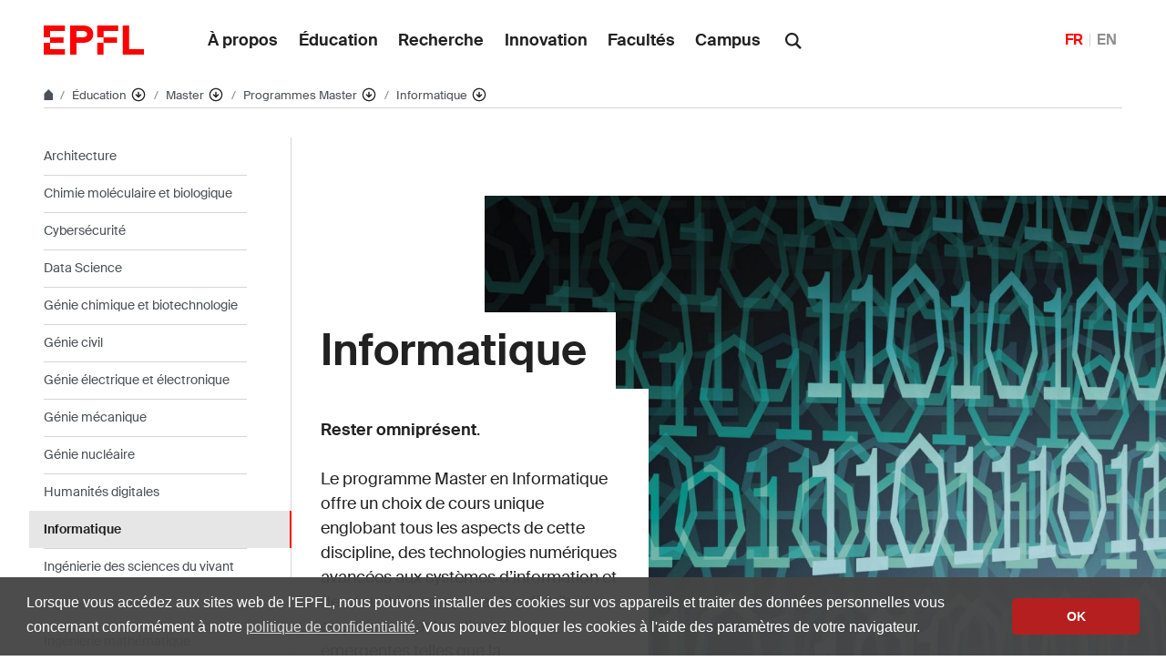

--- FILE ---
content_type: text/html; charset=UTF-8
request_url: https://www.epfl.ch/education/master/fr/programmes/informatique/
body_size: 19443
content:
<!doctype html>
<html lang="fr-FR">
<head>
	<meta charset="UTF-8">
	<meta name="viewport" content="width=device-width, initial-scale=1">
	<link rel="profile" href="https://gmpg.org/xfn/11">
	<link rel="manifest" href="https://www.epfl.ch/education/master/wp-content/themes/wp-theme-2018/assets/favicons/site.webmanifest" />
<link rel="shortcut icon" href="https://www.epfl.ch/education/master/wp-content/themes/wp-theme-2018/assets/favicons/favicon.ico">
<link rel="apple-touch-icon-precomposed" href="https://www.epfl.ch/education/master/wp-content/themes/wp-theme-2018/assets/favicons/favicon-152.png">

<link rel="icon" href="https://www.epfl.ch/education/master/wp-content/themes/wp-theme-2018/assets/favicons/favicon-16.png" sizes="16x16">
<link rel="icon" href="https://www.epfl.ch/education/master/wp-content/themes/wp-theme-2018/assets/favicons/favicon-32.png" sizes="32x32">
<link rel="icon" href="https://www.epfl.ch/education/master/wp-content/themes/wp-theme-2018/assets/favicons/favicon-57.png" sizes="57x57">
<link rel="icon" href="https://www.epfl.ch/education/master/wp-content/themes/wp-theme-2018/assets/favicons/favicon-76.png" sizes="76x76">
<link rel="icon" href="https://www.epfl.ch/education/master/wp-content/themes/wp-theme-2018/assets/favicons/favicon-96.png" sizes="96x96">
<link rel="icon" href="https://www.epfl.ch/education/master/wp-content/themes/wp-theme-2018/assets/favicons/favicon-120.png" sizes="120x120">
<link rel="icon" href="https://www.epfl.ch/education/master/wp-content/themes/wp-theme-2018/assets/favicons/favicon-128.png" sizes="128x128">
<link rel="icon" href="https://www.epfl.ch/education/master/wp-content/themes/wp-theme-2018/assets/favicons/favicon-152.png" sizes="152x152">
<link rel="icon" href="https://www.epfl.ch/education/master/wp-content/themes/wp-theme-2018/assets/favicons/favicon-180.png" sizes="180x180">
<link rel="shortcut icon" href="https://www.epfl.ch/education/master/wp-content/themes/wp-theme-2018/assets/favicons/android-chrome-192x192.png" sizes="192x192">
<link rel="shortcut icon" href="https://www.epfl.ch/education/master/wp-content/themes/wp-theme-2018/assets/favicons/android-chrome-512x512.png" sizes="512x512">
<link rel="icon" href="https://www.epfl.ch/education/master/wp-content/themes/wp-theme-2018/assets/favicons/favicon-228.png" sizes="228x228">

<link rel="apple-touch-icon" href="https://www.epfl.ch/education/master/wp-content/themes/wp-theme-2018/assets/favicons/apple-touch-icon.png">
<link rel="apple-touch-icon" href="https://www.epfl.ch/education/master/wp-content/themes/wp-theme-2018/assets/favicons/favicon-152.png" sizes="152x152">
<link rel="apple-touch-icon" href="https://www.epfl.ch/education/master/wp-content/themes/wp-theme-2018/assets/favicons/favicon-180.png" sizes="180x180">

<meta name="application-name" content="Name">
<meta name="msapplication-tooltip" content="Tooltip">
<meta name="msapplication-config" content="https://www.epfl.ch/education/master/wp-content/themes/wp-theme-2018/assets/favicons/browserconfig.xml">
	<script type="text/javascript">window.svgPath = "https://www.epfl.ch/education/master/wp-content/themes/wp-theme-2018/assets/icons/icons.svg"</script>
	<script type="text/javascript">window.featherSvgPath = "https://www.epfl.ch/education/master/wp-content/themes/wp-theme-2018/assets/icons/feather-sprite.svg"</script>
	<title>Informatique &#8210; Master &#8208; EPFL</title>
<meta name='robots' content='max-image-preview:large' />
<link rel="alternate" href="https://www.epfl.ch/education/master/programs/computer-science/" hreflang="en" />
<link rel="alternate" href="https://www.epfl.ch/education/master/fr/programmes/informatique/" hreflang="fr" />
<link rel="alternate" type="application/rss+xml" title="Master &raquo; Flux" href="https://www.epfl.ch/education/master/fr/feed/" />
<link rel="alternate" type="application/rss+xml" title="Master &raquo; Flux des commentaires" href="https://www.epfl.ch/education/master/fr/comments/feed/" />
<link rel="alternate" title="oEmbed (JSON)" type="application/json+oembed" href="https://www.epfl.ch/education/master/wp-json/oembed/1.0/embed?url=https%3A%2F%2Fwww.epfl.ch%2Feducation%2Fmaster%2Ffr%2Fprogrammes%2Finformatique%2F" />
<link rel="alternate" title="oEmbed (XML)" type="text/xml+oembed" href="https://www.epfl.ch/education/master/wp-json/oembed/1.0/embed?url=https%3A%2F%2Fwww.epfl.ch%2Feducation%2Fmaster%2Ffr%2Fprogrammes%2Finformatique%2F&#038;format=xml" />
<style id='wp-img-auto-sizes-contain-inline-css' type='text/css'>
img:is([sizes=auto i],[sizes^="auto," i]){contain-intrinsic-size:3000px 1500px}
/*# sourceURL=wp-img-auto-sizes-contain-inline-css */
</style>
<style id='wp-emoji-styles-inline-css' type='text/css'>

	img.wp-smiley, img.emoji {
		display: inline !important;
		border: none !important;
		box-shadow: none !important;
		height: 1em !important;
		width: 1em !important;
		margin: 0 0.07em !important;
		vertical-align: -0.1em !important;
		background: none !important;
		padding: 0 !important;
	}
/*# sourceURL=wp-emoji-styles-inline-css */
</style>
<style id='wp-block-library-inline-css' type='text/css'>
:root{
  --wp-block-synced-color:#7a00df;
  --wp-block-synced-color--rgb:122, 0, 223;
  --wp-bound-block-color:var(--wp-block-synced-color);
  --wp-editor-canvas-background:#ddd;
  --wp-admin-theme-color:#007cba;
  --wp-admin-theme-color--rgb:0, 124, 186;
  --wp-admin-theme-color-darker-10:#006ba1;
  --wp-admin-theme-color-darker-10--rgb:0, 107, 160.5;
  --wp-admin-theme-color-darker-20:#005a87;
  --wp-admin-theme-color-darker-20--rgb:0, 90, 135;
  --wp-admin-border-width-focus:2px;
}
@media (min-resolution:192dpi){
  :root{
    --wp-admin-border-width-focus:1.5px;
  }
}
.wp-element-button{
  cursor:pointer;
}

:root .has-very-light-gray-background-color{
  background-color:#eee;
}
:root .has-very-dark-gray-background-color{
  background-color:#313131;
}
:root .has-very-light-gray-color{
  color:#eee;
}
:root .has-very-dark-gray-color{
  color:#313131;
}
:root .has-vivid-green-cyan-to-vivid-cyan-blue-gradient-background{
  background:linear-gradient(135deg, #00d084, #0693e3);
}
:root .has-purple-crush-gradient-background{
  background:linear-gradient(135deg, #34e2e4, #4721fb 50%, #ab1dfe);
}
:root .has-hazy-dawn-gradient-background{
  background:linear-gradient(135deg, #faaca8, #dad0ec);
}
:root .has-subdued-olive-gradient-background{
  background:linear-gradient(135deg, #fafae1, #67a671);
}
:root .has-atomic-cream-gradient-background{
  background:linear-gradient(135deg, #fdd79a, #004a59);
}
:root .has-nightshade-gradient-background{
  background:linear-gradient(135deg, #330968, #31cdcf);
}
:root .has-midnight-gradient-background{
  background:linear-gradient(135deg, #020381, #2874fc);
}
:root{
  --wp--preset--font-size--normal:16px;
  --wp--preset--font-size--huge:42px;
}

.has-regular-font-size{
  font-size:1em;
}

.has-larger-font-size{
  font-size:2.625em;
}

.has-normal-font-size{
  font-size:var(--wp--preset--font-size--normal);
}

.has-huge-font-size{
  font-size:var(--wp--preset--font-size--huge);
}

.has-text-align-center{
  text-align:center;
}

.has-text-align-left{
  text-align:left;
}

.has-text-align-right{
  text-align:right;
}

.has-fit-text{
  white-space:nowrap !important;
}

#end-resizable-editor-section{
  display:none;
}

.aligncenter{
  clear:both;
}

.items-justified-left{
  justify-content:flex-start;
}

.items-justified-center{
  justify-content:center;
}

.items-justified-right{
  justify-content:flex-end;
}

.items-justified-space-between{
  justify-content:space-between;
}

.screen-reader-text{
  border:0;
  clip-path:inset(50%);
  height:1px;
  margin:-1px;
  overflow:hidden;
  padding:0;
  position:absolute;
  width:1px;
  word-wrap:normal !important;
}

.screen-reader-text:focus{
  background-color:#ddd;
  clip-path:none;
  color:#444;
  display:block;
  font-size:1em;
  height:auto;
  left:5px;
  line-height:normal;
  padding:15px 23px 14px;
  text-decoration:none;
  top:5px;
  width:auto;
  z-index:100000;
}
html :where(.has-border-color){
  border-style:solid;
}

html :where([style*=border-top-color]){
  border-top-style:solid;
}

html :where([style*=border-right-color]){
  border-right-style:solid;
}

html :where([style*=border-bottom-color]){
  border-bottom-style:solid;
}

html :where([style*=border-left-color]){
  border-left-style:solid;
}

html :where([style*=border-width]){
  border-style:solid;
}

html :where([style*=border-top-width]){
  border-top-style:solid;
}

html :where([style*=border-right-width]){
  border-right-style:solid;
}

html :where([style*=border-bottom-width]){
  border-bottom-style:solid;
}

html :where([style*=border-left-width]){
  border-left-style:solid;
}
html :where(img[class*=wp-image-]){
  height:auto;
  max-width:100%;
}
:where(figure){
  margin:0 0 1em;
}

html :where(.is-position-sticky){
  --wp-admin--admin-bar--position-offset:var(--wp-admin--admin-bar--height, 0px);
}

@media screen and (max-width:600px){
  html :where(.is-position-sticky){
    --wp-admin--admin-bar--position-offset:0px;
  }
}

/*# sourceURL=wp-block-library-inline-css */
</style><style id='wp-block-spacer-inline-css' type='text/css'>
.wp-block-spacer{
  clear:both;
}
/*# sourceURL=https://www.epfl.ch/education/master/wp-includes/blocks/spacer/style.css */
</style>
<style id='global-styles-inline-css' type='text/css'>
:root{--wp--preset--aspect-ratio--square: 1;--wp--preset--aspect-ratio--4-3: 4/3;--wp--preset--aspect-ratio--3-4: 3/4;--wp--preset--aspect-ratio--3-2: 3/2;--wp--preset--aspect-ratio--2-3: 2/3;--wp--preset--aspect-ratio--16-9: 16/9;--wp--preset--aspect-ratio--9-16: 9/16;--wp--preset--color--black: #000000;--wp--preset--color--cyan-bluish-gray: #abb8c3;--wp--preset--color--white: #ffffff;--wp--preset--color--pale-pink: #f78da7;--wp--preset--color--vivid-red: #cf2e2e;--wp--preset--color--luminous-vivid-orange: #ff6900;--wp--preset--color--luminous-vivid-amber: #fcb900;--wp--preset--color--light-green-cyan: #7bdcb5;--wp--preset--color--vivid-green-cyan: #00d084;--wp--preset--color--pale-cyan-blue: #8ed1fc;--wp--preset--color--vivid-cyan-blue: #0693e3;--wp--preset--color--vivid-purple: #9b51e0;--wp--preset--gradient--vivid-cyan-blue-to-vivid-purple: linear-gradient(135deg,rgb(6,147,227) 0%,rgb(155,81,224) 100%);--wp--preset--gradient--light-green-cyan-to-vivid-green-cyan: linear-gradient(135deg,rgb(122,220,180) 0%,rgb(0,208,130) 100%);--wp--preset--gradient--luminous-vivid-amber-to-luminous-vivid-orange: linear-gradient(135deg,rgb(252,185,0) 0%,rgb(255,105,0) 100%);--wp--preset--gradient--luminous-vivid-orange-to-vivid-red: linear-gradient(135deg,rgb(255,105,0) 0%,rgb(207,46,46) 100%);--wp--preset--gradient--very-light-gray-to-cyan-bluish-gray: linear-gradient(135deg,rgb(238,238,238) 0%,rgb(169,184,195) 100%);--wp--preset--gradient--cool-to-warm-spectrum: linear-gradient(135deg,rgb(74,234,220) 0%,rgb(151,120,209) 20%,rgb(207,42,186) 40%,rgb(238,44,130) 60%,rgb(251,105,98) 80%,rgb(254,248,76) 100%);--wp--preset--gradient--blush-light-purple: linear-gradient(135deg,rgb(255,206,236) 0%,rgb(152,150,240) 100%);--wp--preset--gradient--blush-bordeaux: linear-gradient(135deg,rgb(254,205,165) 0%,rgb(254,45,45) 50%,rgb(107,0,62) 100%);--wp--preset--gradient--luminous-dusk: linear-gradient(135deg,rgb(255,203,112) 0%,rgb(199,81,192) 50%,rgb(65,88,208) 100%);--wp--preset--gradient--pale-ocean: linear-gradient(135deg,rgb(255,245,203) 0%,rgb(182,227,212) 50%,rgb(51,167,181) 100%);--wp--preset--gradient--electric-grass: linear-gradient(135deg,rgb(202,248,128) 0%,rgb(113,206,126) 100%);--wp--preset--gradient--midnight: linear-gradient(135deg,rgb(2,3,129) 0%,rgb(40,116,252) 100%);--wp--preset--font-size--small: 13px;--wp--preset--font-size--medium: 20px;--wp--preset--font-size--large: 36px;--wp--preset--font-size--x-large: 42px;--wp--preset--spacing--20: 0.44rem;--wp--preset--spacing--30: 0.67rem;--wp--preset--spacing--40: 1rem;--wp--preset--spacing--50: 1.5rem;--wp--preset--spacing--60: 2.25rem;--wp--preset--spacing--70: 3.38rem;--wp--preset--spacing--80: 5.06rem;--wp--preset--shadow--natural: 6px 6px 9px rgba(0, 0, 0, 0.2);--wp--preset--shadow--deep: 12px 12px 50px rgba(0, 0, 0, 0.4);--wp--preset--shadow--sharp: 6px 6px 0px rgba(0, 0, 0, 0.2);--wp--preset--shadow--outlined: 6px 6px 0px -3px rgb(255, 255, 255), 6px 6px rgb(0, 0, 0);--wp--preset--shadow--crisp: 6px 6px 0px rgb(0, 0, 0);}:where(.is-layout-flex){gap: 0.5em;}:where(.is-layout-grid){gap: 0.5em;}body .is-layout-flex{display: flex;}.is-layout-flex{flex-wrap: wrap;align-items: center;}.is-layout-flex > :is(*, div){margin: 0;}body .is-layout-grid{display: grid;}.is-layout-grid > :is(*, div){margin: 0;}:where(.wp-block-columns.is-layout-flex){gap: 2em;}:where(.wp-block-columns.is-layout-grid){gap: 2em;}:where(.wp-block-post-template.is-layout-flex){gap: 1.25em;}:where(.wp-block-post-template.is-layout-grid){gap: 1.25em;}.has-black-color{color: var(--wp--preset--color--black) !important;}.has-cyan-bluish-gray-color{color: var(--wp--preset--color--cyan-bluish-gray) !important;}.has-white-color{color: var(--wp--preset--color--white) !important;}.has-pale-pink-color{color: var(--wp--preset--color--pale-pink) !important;}.has-vivid-red-color{color: var(--wp--preset--color--vivid-red) !important;}.has-luminous-vivid-orange-color{color: var(--wp--preset--color--luminous-vivid-orange) !important;}.has-luminous-vivid-amber-color{color: var(--wp--preset--color--luminous-vivid-amber) !important;}.has-light-green-cyan-color{color: var(--wp--preset--color--light-green-cyan) !important;}.has-vivid-green-cyan-color{color: var(--wp--preset--color--vivid-green-cyan) !important;}.has-pale-cyan-blue-color{color: var(--wp--preset--color--pale-cyan-blue) !important;}.has-vivid-cyan-blue-color{color: var(--wp--preset--color--vivid-cyan-blue) !important;}.has-vivid-purple-color{color: var(--wp--preset--color--vivid-purple) !important;}.has-black-background-color{background-color: var(--wp--preset--color--black) !important;}.has-cyan-bluish-gray-background-color{background-color: var(--wp--preset--color--cyan-bluish-gray) !important;}.has-white-background-color{background-color: var(--wp--preset--color--white) !important;}.has-pale-pink-background-color{background-color: var(--wp--preset--color--pale-pink) !important;}.has-vivid-red-background-color{background-color: var(--wp--preset--color--vivid-red) !important;}.has-luminous-vivid-orange-background-color{background-color: var(--wp--preset--color--luminous-vivid-orange) !important;}.has-luminous-vivid-amber-background-color{background-color: var(--wp--preset--color--luminous-vivid-amber) !important;}.has-light-green-cyan-background-color{background-color: var(--wp--preset--color--light-green-cyan) !important;}.has-vivid-green-cyan-background-color{background-color: var(--wp--preset--color--vivid-green-cyan) !important;}.has-pale-cyan-blue-background-color{background-color: var(--wp--preset--color--pale-cyan-blue) !important;}.has-vivid-cyan-blue-background-color{background-color: var(--wp--preset--color--vivid-cyan-blue) !important;}.has-vivid-purple-background-color{background-color: var(--wp--preset--color--vivid-purple) !important;}.has-black-border-color{border-color: var(--wp--preset--color--black) !important;}.has-cyan-bluish-gray-border-color{border-color: var(--wp--preset--color--cyan-bluish-gray) !important;}.has-white-border-color{border-color: var(--wp--preset--color--white) !important;}.has-pale-pink-border-color{border-color: var(--wp--preset--color--pale-pink) !important;}.has-vivid-red-border-color{border-color: var(--wp--preset--color--vivid-red) !important;}.has-luminous-vivid-orange-border-color{border-color: var(--wp--preset--color--luminous-vivid-orange) !important;}.has-luminous-vivid-amber-border-color{border-color: var(--wp--preset--color--luminous-vivid-amber) !important;}.has-light-green-cyan-border-color{border-color: var(--wp--preset--color--light-green-cyan) !important;}.has-vivid-green-cyan-border-color{border-color: var(--wp--preset--color--vivid-green-cyan) !important;}.has-pale-cyan-blue-border-color{border-color: var(--wp--preset--color--pale-cyan-blue) !important;}.has-vivid-cyan-blue-border-color{border-color: var(--wp--preset--color--vivid-cyan-blue) !important;}.has-vivid-purple-border-color{border-color: var(--wp--preset--color--vivid-purple) !important;}.has-vivid-cyan-blue-to-vivid-purple-gradient-background{background: var(--wp--preset--gradient--vivid-cyan-blue-to-vivid-purple) !important;}.has-light-green-cyan-to-vivid-green-cyan-gradient-background{background: var(--wp--preset--gradient--light-green-cyan-to-vivid-green-cyan) !important;}.has-luminous-vivid-amber-to-luminous-vivid-orange-gradient-background{background: var(--wp--preset--gradient--luminous-vivid-amber-to-luminous-vivid-orange) !important;}.has-luminous-vivid-orange-to-vivid-red-gradient-background{background: var(--wp--preset--gradient--luminous-vivid-orange-to-vivid-red) !important;}.has-very-light-gray-to-cyan-bluish-gray-gradient-background{background: var(--wp--preset--gradient--very-light-gray-to-cyan-bluish-gray) !important;}.has-cool-to-warm-spectrum-gradient-background{background: var(--wp--preset--gradient--cool-to-warm-spectrum) !important;}.has-blush-light-purple-gradient-background{background: var(--wp--preset--gradient--blush-light-purple) !important;}.has-blush-bordeaux-gradient-background{background: var(--wp--preset--gradient--blush-bordeaux) !important;}.has-luminous-dusk-gradient-background{background: var(--wp--preset--gradient--luminous-dusk) !important;}.has-pale-ocean-gradient-background{background: var(--wp--preset--gradient--pale-ocean) !important;}.has-electric-grass-gradient-background{background: var(--wp--preset--gradient--electric-grass) !important;}.has-midnight-gradient-background{background: var(--wp--preset--gradient--midnight) !important;}.has-small-font-size{font-size: var(--wp--preset--font-size--small) !important;}.has-medium-font-size{font-size: var(--wp--preset--font-size--medium) !important;}.has-large-font-size{font-size: var(--wp--preset--font-size--large) !important;}.has-x-large-font-size{font-size: var(--wp--preset--font-size--x-large) !important;}
/*# sourceURL=global-styles-inline-css */
</style>
<style id='core-block-supports-inline-css' type='text/css'>
/**
 * Core styles: block-supports
 */

/*# sourceURL=core-block-supports-inline-css */
</style>

<style id='classic-theme-styles-inline-css' type='text/css'>
/**
 * These rules are needed for backwards compatibility.
 * They should match the button element rules in the base theme.json file.
 */
.wp-block-button__link {
	color: #ffffff;
	background-color: #32373c;
	border-radius: 9999px; /* 100% causes an oval, but any explicit but really high value retains the pill shape. */

	/* This needs a low specificity so it won't override the rules from the button element if defined in theme.json. */
	box-shadow: none;
	text-decoration: none;

	/* The extra 2px are added to size solids the same as the outline versions.*/
	padding: calc(0.667em + 2px) calc(1.333em + 2px);

	font-size: 1.125em;
}

.wp-block-file__button {
	background: #32373c;
	color: #ffffff;
	text-decoration: none;
}

/*# sourceURL=/wp-includes/css/classic-themes.css */
</style>
<link rel='stylesheet' id='wp-gutenberg-epfl-bases-style-css-css' href='https://www.epfl.ch/education/master/wp-content/plugins/wp-gutenberg-epfl/build/style-index.css?ver=1768294733' type='text/css' media='all' />
<link rel='stylesheet' id='epfl-style-css' href='https://www.epfl.ch/education/master/wp-content/themes/wp-theme-2018/style.css?ver=1768294653' type='text/css' media='all' />
<link rel='stylesheet' id='epfl-vendors-css' href='https://www.epfl.ch/education/master/wp-content/themes/wp-theme-2018/assets/css/vendors.min.css?ver=1768294653' type='text/css' media='all' />
<link rel='stylesheet' id='epfl-elements-css' href='https://www.epfl.ch/education/master/wp-content/themes/wp-theme-2018/assets/css/elements.min.css?ver=1768294653' type='text/css' media='all' />
<link rel='stylesheet' id='epfl-theme-css' href='https://www.epfl.ch/education/master/wp-content/themes/wp-theme-2018/theme/style.min.css?ver=1768294653' type='text/css' media='all' />
<link rel='stylesheet' id='enlighterjs-css' href='https://www.epfl.ch/education/master/wp-content/plugins/enlighter/cache/enlighterjs.min.css?ver=QsQWIOo7lDDPGYa' type='text/css' media='all' />
<script type="text/javascript" src="https://www.epfl.ch/education/master/wp-includes/js/jquery/jquery.js?ver=3.7.1" id="jquery-core-js"></script>
<script type="text/javascript" src="https://www.epfl.ch/education/master/wp-includes/js/jquery/jquery-migrate.js?ver=3.4.1" id="jquery-migrate-js"></script>
<script type="text/javascript" src="https://www.epfl.ch/education/master/wp-content/plugins/wp-gutenberg-epfl/frontend/lib/list.min.js?ver=1.5" id="lib-listjs-js"></script>
<script type="text/javascript" src="https://www.epfl.ch/education/master/wp-content/plugins/flowpaper-lite-pdf-flipbook/assets/lity/lity.min.js" id="lity-js-js"></script>
<script type="text/javascript" src="https://ajax.googleapis.com/ajax/libs/jquery/3.5.1/jquery.min.js?ver=1768294653" id="epfl-js-jquery-js"></script>
<link rel="https://api.w.org/" href="https://www.epfl.ch/education/master/wp-json/" /><link rel="alternate" title="JSON" type="application/json" href="https://www.epfl.ch/education/master/wp-json/wp/v2/pages/293" /><link rel="EditURI" type="application/rsd+xml" title="RSD" href="https://www.epfl.ch/education/master/xmlrpc.php?rsd" />
<meta name="generator" content="WordPress 6.9" />
<link rel="canonical" href="https://www.epfl.ch/education/master/fr/programmes/informatique/" />
<link rel='shortlink' href='https://www.epfl.ch/education/master/?p=293' />
<!-- Google Tag Manager -->
<script>(function(w,d,s,l,i){w[l]=w[l]||[];w[l].push({'gtm.start':
      new Date().getTime(),event:'gtm.js'});var f=d.getElementsByTagName(s)[0],
    j=d.createElement(s),dl=l!='dataLayer'?'&l='+l:'';j.async=true;j.src=
    'https://www.googletagmanager.com/gtm.js?id='+i+dl;f.parentNode.insertBefore(j,f);
  })(window,document,'script','dataLayer','GTM-PJGBG5R');</script>
<!-- End Google Tag Manager -->
    <!-- Global Site Tag (gtag.js) - Google Analytics -->
    <script async src="https://www.googletagmanager.com/gtag/js?id=G-M42HXZF31B"></script>
    <script>
      window.dataLayer = window.dataLayer || [];
      function gtag(){dataLayer.push(arguments);}
      gtag("js", new Date());
      gtag("config", "G-M42HXZF31B", { "anonymize_ip": true });
    </script>

		<!-- Open Graph / Facebook -->
		<meta property="og:type" content="website" />
		<meta property="og:site_name" content="EPFL" />
		<meta property="og:title" content="Informatique" />
		<meta property="og:description" content="Rester omniprésent.Le programme Master en Informatique offre un choix de cours unique englobant tous les aspects de cette discipline, des technologies numériques avancées aux systèmes d'information et de sécurité à composantes distribuées, en passant par les disciplines émergentes telles que la bioinformatique et la science des services." />
		<meta property="og:url" content="https://www.epfl.ch/education/master/fr/programmes/informatique/" />
		<meta property="og:image" content="https://www.epfl.ch/education/master/wp-content/uploads/2018/11/IC_INFO_MA_X.jpg" />
		<meta property="og:image:secure_url" content="https://www.epfl.ch/education/master/wp-content/uploads/2018/11/IC_INFO_MA_X.jpg" />
		<meta property="og:image:width" content="2048" />
		<meta property="og:image:height" content="1152" />
		<meta property="og:image:alt" content="" />
		<meta property="og:image:type" content="image/jpeg" />
		<meta property="og:locale" content="fr_FR" />
		<meta property="og:locale:alternate" content="en_GB" />
		<meta property="og:locale:alternate" content="de_DE" />
		<meta property="fb:app_id" content="966242223397117" />

		<!-- Twitter Card -->
		<meta name="twitter:card" content="summary_large_image" />
		<meta name="twitter:title" content="Informatique" />
		<meta name="twitter:description" content="Rester omniprésent.Le programme Master en Informatique offre un choix de cours unique englobant tous les aspects de cette discipline, des technologies numériques avancées aux systèmes d'information et de sécurité à composantes distribuées, en passant par les disciplines émergentes telles que la bioinformatique et la science des services." />
		<meta name="twitter:image" content="https://www.epfl.ch/education/master/wp-content/uploads/2018/11/IC_INFO_MA_X.jpg" />
</head>

<body class="wp-singular page-template-default page page-id-293 page-child parent-pageid-245 wp-theme-wp-theme-2018 no-sidebar epfl-wp">
<div id="page" class="site">
	<a class="sr-only" href="#content">Skip to content</a>

  	<header role="banner" class="header">

  
  
	<a class="logo" href="https://www.epfl.ch/fr/">
		<img src="https://www.epfl.ch/education/master/wp-content/themes/wp-theme-2018/assets/svg/epfl-logo.svg" alt="Logo EPFL, École polytechnique fédérale de Lausanne" class="img-fluid">
	</a>

  
	                  <ul aria-hidden="true" class="nav-header d-none d-xl-flex">
                      <!-- Top menu is in fallback mode -->
        <li id="menu-item-1">
        <a class="nav-item" href="https://www.epfl.ch/about/fr/">À propos</a>
    </li>
    <li id="menu-item-2">
        <a class="nav-item" href="https://www.epfl.ch/education/fr/">Éducation</a>
    </li>
    <li id="menu-item-3">
        <a class="nav-item" href="https://www.epfl.ch/research/fr/">Recherche</a>
    </li>
    <li id="menu-item-4">
        <a class="nav-item" href="https://www.epfl.ch/innovation/fr/">Innovation</a>
    </li>
    <li id="menu-item-5">
        <a class="nav-item" href="https://www.epfl.ch/schools/fr/">Facultés</a>
    </li>
    <li id="menu-item-6">
        <a class="nav-item" href="https://www.epfl.ch/campus/fr/">Campus</a>
    </li>
                      </ul>
                
	<div class="dropdown dropright search d-none d-xl-block">
		<a class="dropdown-toggle" href="#" data-toggle="dropdown">
			<svg class="icon" aria-hidden="true"><use xlink:href="#icon-search"></use></svg>
		</a>
		<form action="https://search.epfl.ch/" class="dropdown-menu border-0 p-0">
						<div class="search-form mt-1 input-group">
				<label for="search" class="sr-only">Search on the site</label>
				<input type="text" class="form-control" name="q" placeholder="Search" >
				<button type="submit" class="d-none d-xl-block btn btn-primary input-group-append" type="button">Validate</button>
			</div>
		</form>
	</div>

<form action="https://search.epfl.ch/" class="d-xl-none">
  <a id="search-mobile-toggle" class="search-mobile-toggle searchform-controller" href="#">
    <svg class="icon" aria-hidden="true">
      <use xlink:href="#icon-search"></use>
    </svg>
    <span class="toggle-label sr-only">Show / hide the search form</span>
  </a>
  <div class="input-group search-mobile" role="search">
    <div class="input-group-prepend">
      <span class="input-group-text">
        <svg class="icon" aria-hidden="true">
          <use xlink:href="#icon-search"></use>
        </svg>
      </span>
    </div>
    <label for="search" class="sr-only">Search on the site</label>
        <input type="text" class="form-control" name="q" placeholder="Search">
    <div class="input-group-append">
      <a id="search-mobile-close" class="search-mobile-close searchform-controller" href="#">
        <svg class="icon" aria-hidden="true">
          <use xlink:href="#icon-close"></use>
        </svg>
        <span class="toggle-label sr-only">Hide the search form</span>
      </a>
    </div>
  </div>
</form>

	<!-- language switcher, two elements -->
<nav class="nav-lang nav-lang-short ml-auto">
	<ul>
						<li>
				<span class="active" aria-label="Français'">FR</span>
			</li>
								<li>
				<a href="https://www.epfl.ch/education/master/programs/computer-science/" aria-label="English">EN</a>
			</li>
					
	</ul>
</nav>

  <button class="btn btn-secondary nav-toggle-mobile d-xl-none">
    <span class="label">Menu</span>
		<div class="hamburger">
			<span></span>
			<span></span>
			<span></span>
		</div>
	</button>

  
</header>

<!-- Google Tag Manager (noscript) -->
<noscript><iframe src="https://www.googletagmanager.com/ns.html?id=GTM-PJGBG5R" height="0" width="0" style="display:none;visibility:hidden"></iframe></noscript>
<!-- End Google Tag Manager (noscript) -->

<div class="main-container">

<div class="breadcrumb-container">

    <!-- Breadcrumb -->
    <nav aria-label="breadcrumb" class="breadcrumb-wrapper" id="breadcrumb-wrapper">
        <ol class="breadcrumb">
            
            <li class="breadcrumb-item">
                <a class="bread-link bread-home" href="https://www.epfl.ch/fr/" title="home">
                    <svg class="icon" aria-hidden="true"><use xlink:href="#icon-home"></use></svg>
                </a>
            </li>
            <li class="breadcrumb-item expand-links">
                <button class="btn btn-expand-links" aria-expanded="false" title="Afficher l'intégralité du fil d'Ariane">
                    <span class="dots" aria-hidden="true">…</span>
                    <span class="sr-only">Afficher l'intégralité du fil d'Ariane</span>
                </button>
            </li>
        <li class="breadcrumb-item">
            <a class="bread-link" href="https://www.epfl.ch/education/fr/education/" title="Éducation">
                Éducation
            </a>
            
            <div class="dropdown">
                <button class="btn btn-secondary dropdown-toggle" type="button" id="dropdownMenuButton" data-toggle="dropdown" aria-haspopup="true" aria-expanded="false">
                    <!--<span class="icon feather icon-arrow-down-circle" aria-hidden="true"></span>-->
                    <svg class="icon feather" aria-hidden="true">
                      <use xlink:href="#arrow-down-circle"></use>
                    </svg>
                    <span class="sr-only">Affiche les pages de même niveau</span>
                </button>
                <ul class="dropdown-menu" aria-labelledby="dropdownMenuButton">
                    <li class="dropdown-item"><a href="https://www.epfl.ch/about/fr/a-propos/">À propos</a></li><li class="dropdown-item current-menu-item-parent"><a href="https://www.epfl.ch/education/fr/education/">Éducation</a></li><li class="dropdown-item"><a href="https://www.epfl.ch/research/fr/recherche/">Recherche</a></li><li class="dropdown-item"><a href="https://www.epfl.ch/innovation/fr/innovation/">Innovation</a></li><li class="dropdown-item"><a href="https://www.epfl.ch/schools/fr/facultes/">Facultés</a></li><li class="dropdown-item"><a href="https://www.epfl.ch/campus/fr/campus/">Campus</a></li><li class="dropdown-item"><a href="https://www.epfl.ch/labs/fr/laboratoires/">Liste des laboratoires</a></li>
                </ul>
            </div>
        </li>
        <li class="breadcrumb-item">
            <a class="bread-link" href="https://www.epfl.ch/education/master/fr/index-fr-html/" title="Master">
                Master
            </a>
            
            <div class="dropdown">
                <button class="btn btn-secondary dropdown-toggle" type="button" id="dropdownMenuButton" data-toggle="dropdown" aria-haspopup="true" aria-expanded="false">
                    <!--<span class="icon feather icon-arrow-down-circle" aria-hidden="true"></span>-->
                    <svg class="icon feather" aria-hidden="true">
                      <use xlink:href="#arrow-down-circle"></use>
                    </svg>
                    <span class="sr-only">Affiche les pages de même niveau</span>
                </button>
                <ul class="dropdown-menu" aria-labelledby="dropdownMenuButton">
                    <li class="dropdown-item"><a href="https://www.epfl.ch/education/admission/fr/admission/">Admission</a></li><li class="dropdown-item"><a href="https://www.epfl.ch/education/studies/reglement-et-procedure/calendrier-academique/">Calendrier académique</a></li><li class="dropdown-item"><a href="https://www.epfl.ch/education/fr/cms/">Cours de mathématiques spéciales CMS</a></li><li class="dropdown-item"><a href="https://www.epfl.ch/education/bachelor/fr/index-fr-html/">Bachelor</a></li><li class="dropdown-item current-menu-item-parent"><a href="https://www.epfl.ch/education/master/fr/index-fr-html/">Master</a></li><li class="dropdown-item"><a href="https://www.epfl.ch/education/phd/fr/index-fr-html/">Doctorat</a></li><li class="dropdown-item"><a href="https://www.epfl.ch/education/continuing-education/fr/formation-continue/">Formation Continue – Extension School</a></li><li class="dropdown-item"><a href="https://www.epfl.ch/education/studies/fr/etudes-a-lepfl/">Gestion des études</a></li><li class="dropdown-item"><a href="https://www.epfl.ch/education/international/fr/mobilite/">International</a></li><li class="dropdown-item"><a href="https://www.epfl.ch/education/teaching/fr/enseignement/">Enseignement</a></li><li class="dropdown-item"><a href="https://www.epfl.ch/education/educational-initiatives/fr/accueil/">Initiatives pédagogiques</a></li><li class="dropdown-item"><a href="https://www.epfl.ch/education/education-and-science-outreach/fr/promotion-education-sciences/">Promotion de l’éducation et des sciences</a></li><li class="dropdown-item"><a href="https://www.epfl.ch/education/fr/infrastructures-en-developpement/">Infrastructures en développement</a></li><li class="dropdown-item"><a href="https://www.epfl.ch/education/fr/engagement-envers-la-societe/">Engagement envers la société</a></li>
                </ul>
            </div>
        </li>
        <li class="breadcrumb-item">
            <a class="bread-link" href="https://www.epfl.ch/education/master/fr/programmes/" title="Programmes Master">
                Programmes Master
            </a>
            
            <div class="dropdown">
                <button class="btn btn-secondary dropdown-toggle" type="button" id="dropdownMenuButton" data-toggle="dropdown" aria-haspopup="true" aria-expanded="false">
                    <!--<span class="icon feather icon-arrow-down-circle" aria-hidden="true"></span>-->
                    <svg class="icon feather" aria-hidden="true">
                      <use xlink:href="#arrow-down-circle"></use>
                    </svg>
                    <span class="sr-only">Affiche les pages de même niveau</span>
                </button>
                <ul class="dropdown-menu" aria-labelledby="dropdownMenuButton">
                    <li class="dropdown-item"><a href="https://www.epfl.ch/education/master/fr/structure-generale-des-etudes/">Structure générale des études</a></li><li class="dropdown-item current-menu-item-parent"><a href="https://www.epfl.ch/education/master/fr/programmes/">Programmes Master</a></li><li class="dropdown-item"><a href="https://www.epfl.ch/education/master/fr/master-info-days/">Master Info Days</a></li><li class="dropdown-item"><a href="https://www.epfl.ch/education/master/fr/doubles-diplomes/">Doubles diplômes, Masters conjoints</a></li><li class="dropdown-item"><a href="https://www.epfl.ch/education/master/fr/bourses-dexcellence-master/">Bourses d’excellence Master</a></li><li class="dropdown-item"><a href="https://www.epfl.ch/education/master/fr/prix-distinctions-2/">Prix aux étudiantes et étudiants de l’EPFL</a></li>
                </ul>
            </div>
        </li>
        <li class="breadcrumb-item">
            <a class="bread-link" href="https://www.epfl.ch/education/master/fr/programmes/informatique/" title="Informatique">
                Informatique
            </a>
            
            <div class="dropdown">
                <button class="btn btn-secondary dropdown-toggle" type="button" id="dropdownMenuButton" data-toggle="dropdown" aria-haspopup="true" aria-expanded="false">
                    <!--<span class="icon feather icon-arrow-down-circle" aria-hidden="true"></span>-->
                    <svg class="icon feather" aria-hidden="true">
                      <use xlink:href="#arrow-down-circle"></use>
                    </svg>
                    <span class="sr-only">Affiche les pages de même niveau</span>
                </button>
                <ul class="dropdown-menu" aria-labelledby="dropdownMenuButton">
                    <li class="dropdown-item"><a href="https://www.epfl.ch/education/master/fr/programmes/architecture/">Architecture</a></li><li class="dropdown-item"><a href="https://www.epfl.ch/education/master/fr/programmes/chimie-moleculaire-et-biologique/">Chimie moléculaire et biologique</a></li><li class="dropdown-item"><a href="https://www.epfl.ch/education/master/fr/programmes/cyber-securite/">Cybersécurité</a></li><li class="dropdown-item"><a href="https://www.epfl.ch/education/master/fr/programmes/data-science/">Data Science</a></li><li class="dropdown-item"><a href="https://www.epfl.ch/education/master/fr/programmes/genie-chimique-et-biotechnologie/">Génie chimique et biotechnologie</a></li><li class="dropdown-item"><a href="https://www.epfl.ch/education/master/fr/programmes/genie-civil/">Génie civil</a></li><li class="dropdown-item"><a href="https://www.epfl.ch/education/master/fr/programmes/genie-electrique-et-electronique/">Génie électrique et électronique</a></li><li class="dropdown-item"><a href="https://www.epfl.ch/education/master/fr/programmes/genie-mecanique/">Génie mécanique</a></li><li class="dropdown-item"><a href="https://www.epfl.ch/education/master/fr/programmes/genie-nucleaire/">Génie nucléaire</a></li><li class="dropdown-item"><a href="https://www.epfl.ch/education/master/fr/programmes/humanites-digitales/">Humanités digitales</a></li><li class="dropdown-item current-menu-item-parent"><a href="https://www.epfl.ch/education/master/fr/programmes/informatique/">Informatique</a></li><li class="dropdown-item"><a href="https://www.epfl.ch/education/master/fr/programmes/ingenierie-sciences-vivant/">Ingénierie des sciences du vivant</a></li><li class="dropdown-item"><a href="https://www.epfl.ch/education/master/fr/programmes/ingenierie-financiere/">Ingénierie financière</a></li><li class="dropdown-item"><a href="https://www.epfl.ch/education/master/fr/programmes/ingenierie-mathematique/">Ingénierie mathématique</a></li><li class="dropdown-item"><a href="https://www.epfl.ch/education/master/fr/programmes/management-durable-et-technologie/">Management durable et technologie</a></li><li class="dropdown-item"><a href="https://www.epfl.ch/education/master/fr/programmes/management-technologie-et-entrepreneuriat/">Management, technologie et entrepreneuriat</a></li><li class="dropdown-item"><a href="https://www.epfl.ch/education/master/fr/programmes/mathematiques/">Mathématiques</a></li><li class="dropdown-item"><a href="https://www.epfl.ch/education/master/fr/programmes/microtechnique/">Microtechnique</a></li><li class="dropdown-item"><a href="https://www.epfl.ch/education/master/fr/programmes/neuro-x/">Neuro-X</a></li><li class="dropdown-item"><a href="https://www.epfl.ch/education/master/fr/programmes/physique/">Physique</a></li><li class="dropdown-item"><a href="https://www.epfl.ch/education/master/fr/programmes/physique-appliquee/">Physique appliquée</a></li><li class="dropdown-item"><a href="https://www.epfl.ch/education/master/fr/programmes/robotique/">Robotique</a></li><li class="dropdown-item"><a href="https://www.epfl.ch/education/master/fr/programmes/science-et-genie-des-materiaux/">Science et génie des matériaux</a></li><li class="dropdown-item"><a href="https://www.epfl.ch/education/master/fr/programmes/science-et-ingenierie-computationnelles/">Science et ingénierie computationnelles</a></li><li class="dropdown-item"><a href="https://www.epfl.ch/education/master/fr/programmes/science-et-ingenierie-quantiques/">Science et ingénierie quantiques</a></li><li class="dropdown-item"><a href="https://www.epfl.ch/education/master/fr/programmes/science-et-technologie-de-lenergie/">Science et technologie de l’énergie</a></li><li class="dropdown-item"><a href="https://www.epfl.ch/education/master/fr/programmes/sciences-et-ingenierie-de-l-environnement/">Sciences et ingénierie de l’environnement</a></li><li class="dropdown-item"><a href="https://www.epfl.ch/education/master/fr/programmes/statistiques/">Statistiques</a></li><li class="dropdown-item"><a href="https://www.epfl.ch/education/master/fr/programmes/systemes-urbains/">Systèmes urbains</a></li>
                </ul>
            </div>
        </li>        </ol>
    </nav>
    <!-- end Breadcrumb -->
</div>

<div class="nav-toggle-layout nav-aside-layout">
    <div class="overlay"></div>
<div class="nav-container">
    <nav class="nav-main nav-main-mobile" role="navigation">
        <div class="nav-wrapper">
            <div class="nav-container current-menu-parent">
                <ul id="menu-main" class="nav-menu">
                    <!-- Top menu is in fallback mode -->
        <li id="menu-item-1">
        <a class="nav-item" href="https://www.epfl.ch/about/fr/">À propos</a>
    </li>
    <li id="menu-item-2">
        <a class="nav-item" href="https://www.epfl.ch/education/fr/">Éducation</a>
    </li>
    <li id="menu-item-3">
        <a class="nav-item" href="https://www.epfl.ch/research/fr/">Recherche</a>
    </li>
    <li id="menu-item-4">
        <a class="nav-item" href="https://www.epfl.ch/innovation/fr/">Innovation</a>
    </li>
    <li id="menu-item-5">
        <a class="nav-item" href="https://www.epfl.ch/schools/fr/">Facultés</a>
    </li>
    <li id="menu-item-6">
        <a class="nav-item" href="https://www.epfl.ch/campus/fr/">Campus</a>
    </li>
                    </ul>
            </div>
        </div>
    </nav>


    
        <aside class="nav-aside-wrapper">
            <nav id="nav-aside" class="nav-aside" role="navigation" aria-describedby="nav-aside-title">
                <h2 class="h5 sr-only-xl">In the same section</h2>
                <ul id="menu-main" class="nav-menu">
                          <li class="menu-item">
          <a href="https://www.epfl.ch/education/master/fr/programmes/architecture/" title="Architecture">
                        Architecture          </a>
      </li>
              <li class="menu-item">
          <a href="https://www.epfl.ch/education/master/fr/programmes/chimie-moleculaire-et-biologique/" title="Chimie moléculaire et biologique">
                        Chimie moléculaire et biologique          </a>
      </li>
              <li class="menu-item">
          <a href="https://www.epfl.ch/education/master/fr/programmes/cyber-securite/" title="Cybersécurité">
                        Cybersécurité          </a>
      </li>
              <li class="menu-item">
          <a href="https://www.epfl.ch/education/master/fr/programmes/data-science/" title="Data Science">
                        Data Science          </a>
      </li>
              <li class="menu-item">
          <a href="https://www.epfl.ch/education/master/fr/programmes/genie-chimique-et-biotechnologie/" title="Génie chimique et biotechnologie">
                        Génie chimique et biotechnologie          </a>
      </li>
              <li class="menu-item">
          <a href="https://www.epfl.ch/education/master/fr/programmes/genie-civil/" title="Génie civil">
                        Génie civil          </a>
      </li>
              <li class="menu-item">
          <a href="https://www.epfl.ch/education/master/fr/programmes/genie-electrique-et-electronique/" title="Génie électrique et électronique">
                        Génie électrique et électronique          </a>
      </li>
              <li class="menu-item">
          <a href="https://www.epfl.ch/education/master/fr/programmes/genie-mecanique/" title="Génie mécanique">
                        Génie mécanique          </a>
      </li>
              <li class="menu-item">
          <a href="https://www.epfl.ch/education/master/fr/programmes/genie-nucleaire/" title="Génie nucléaire">
                        Génie nucléaire          </a>
      </li>
              <li class="menu-item">
          <a href="https://www.epfl.ch/education/master/fr/programmes/humanites-digitales/" title="Humanités digitales">
                        Humanités digitales          </a>
      </li>
              <li class="menu-item active">
          <a href="https://www.epfl.ch/education/master/fr/programmes/informatique/" title="Informatique">
                        Informatique          </a>
          <ul class="sub-menu">
                                  </ul>
      </li>
              <li class="menu-item">
          <a href="https://www.epfl.ch/education/master/fr/programmes/ingenierie-sciences-vivant/" title="Ingénierie des sciences du vivant">
                        Ingénierie des sciences du vivant          </a>
      </li>
              <li class="menu-item">
          <a href="https://www.epfl.ch/education/master/fr/programmes/ingenierie-financiere/" title="Ingénierie financière">
                        Ingénierie financière          </a>
      </li>
              <li class="menu-item">
          <a href="https://www.epfl.ch/education/master/fr/programmes/ingenierie-mathematique/" title="Ingénierie mathématique">
                        Ingénierie mathématique          </a>
      </li>
              <li class="menu-item">
          <a href="https://www.epfl.ch/education/master/fr/programmes/management-durable-et-technologie/" title="Management durable et technologie">
                        Management durable et technologie          </a>
      </li>
              <li class="menu-item">
          <a href="https://www.epfl.ch/education/master/fr/programmes/management-technologie-et-entrepreneuriat/" title="Management, technologie et entrepreneuriat">
                        Management, technologie et entrepreneuriat          </a>
      </li>
              <li class="menu-item">
          <a href="https://www.epfl.ch/education/master/fr/programmes/mathematiques/" title="Mathématiques">
                        Mathématiques          </a>
      </li>
              <li class="menu-item">
          <a href="https://www.epfl.ch/education/master/fr/programmes/microtechnique/" title="Microtechnique">
                        Microtechnique          </a>
      </li>
              <li class="menu-item">
          <a href="https://www.epfl.ch/education/master/fr/programmes/neuro-x/" title="Neuro-X">
                        Neuro-X          </a>
      </li>
              <li class="menu-item">
          <a href="https://www.epfl.ch/education/master/fr/programmes/physique/" title="Physique">
                        Physique          </a>
      </li>
              <li class="menu-item">
          <a href="https://www.epfl.ch/education/master/fr/programmes/physique-appliquee/" title="Physique appliquée">
                        Physique appliquée          </a>
      </li>
              <li class="menu-item">
          <a href="https://www.epfl.ch/education/master/fr/programmes/robotique/" title="Robotique">
                        Robotique          </a>
      </li>
              <li class="menu-item">
          <a href="https://www.epfl.ch/education/master/fr/programmes/science-et-genie-des-materiaux/" title="Science et génie des matériaux">
                        Science et génie des matériaux          </a>
      </li>
              <li class="menu-item">
          <a href="https://www.epfl.ch/education/master/fr/programmes/science-et-ingenierie-computationnelles/" title="Science et ingénierie computationnelles">
                        Science et ingénierie computationnelles          </a>
      </li>
              <li class="menu-item">
          <a href="https://www.epfl.ch/education/master/fr/programmes/science-et-ingenierie-quantiques/" title="Science et ingénierie quantiques">
                        Science et ingénierie quantiques          </a>
      </li>
              <li class="menu-item">
          <a href="https://www.epfl.ch/education/master/fr/programmes/science-et-technologie-de-lenergie/" title="Science et technologie de l’énergie">
                        Science et technologie de l’énergie          </a>
      </li>
              <li class="menu-item">
          <a href="https://www.epfl.ch/education/master/fr/programmes/sciences-et-ingenierie-de-l-environnement/" title="Sciences et ingénierie de l’environnement">
                        Sciences et ingénierie de l’environnement          </a>
      </li>
              <li class="menu-item">
          <a href="https://www.epfl.ch/education/master/fr/programmes/statistiques/" title="Statistiques">
                        Statistiques          </a>
      </li>
              <li class="menu-item">
          <a href="https://www.epfl.ch/education/master/fr/programmes/systemes-urbains/" title="Systèmes urbains">
                        Systèmes urbains          </a>
      </li>
                        </ul>
            </nav>
        </aside>

    </div>
	<div class="w-100">
		<main id="content" role="main" class="content pt-5">
				<article id="post-293" class="post-293 page type-page status-publish hentry">

		
		
		<div class="entry-content container-grid pb-5 mb-4 ">
			
<div class="container-full my-3">
  <div class="hero">
    <div class="hero-content-container">
      <h1 class="hero-title">Informatique</h1>
          <div class="hero-content"><strong>Rester omniprésent</strong>.<br><br>Le programme Master en Informatique offre un choix de cours unique englobant tous les aspects de cette discipline, des technologies numériques avancées aux systèmes d&rsquo;information et de sécurité à composantes distribuées, en passant par les disciplines émergentes telles que la bioinformatique et la science des services.</div>

    </div>
    <div class="hero-img">
      <figure class="cover">
                <picture><img fetchpriority="high" decoding="async" width="1536" height="864" src="https://www.epfl.ch/education/master/wp-content/uploads/2018/11/IC_INFO_MA_X-1536x864.jpg" class="img-fluid" alt="" srcset="https://www.epfl.ch/education/master/wp-content/uploads/2018/11/IC_INFO_MA_X-1536x864.jpg 1536w, https://www.epfl.ch/education/master/wp-content/uploads/2018/11/IC_INFO_MA_X-300x169.jpg 300w, https://www.epfl.ch/education/master/wp-content/uploads/2018/11/IC_INFO_MA_X-768x432.jpg 768w, https://www.epfl.ch/education/master/wp-content/uploads/2018/11/IC_INFO_MA_X-1024x576.jpg 1024w, https://www.epfl.ch/education/master/wp-content/uploads/2018/11/IC_INFO_MA_X-384x216.jpg 384w, https://www.epfl.ch/education/master/wp-content/uploads/2018/11/IC_INFO_MA_X-1920x1080.jpg 1920w, https://www.epfl.ch/education/master/wp-content/uploads/2018/11/IC_INFO_MA_X-1152x648.jpg 1152w, https://www.epfl.ch/education/master/wp-content/uploads/2018/11/IC_INFO_MA_X.jpg 2048w" sizes="(max-width: 1536px) 100vw, 1536px" /></picture>
                <figcaption>
          <button aria-hidden="true" type="button" class="btn-circle" data-toggle="popover" data-content="">
            <svg class="icon" aria-hidden="true">
              <use xlink:href="#icon-info"></use>
            </svg>
            <svg class="icon icon-rotate-90" aria-hidden="true">
              <use xlink:href="#icon-chevron-right"></use>
            </svg>
          </button>
          <p class="sr-only"></p>
        </figcaption>
      </figure>
    </div>
  </div>
</div>



<p>Le programme de l&rsquo;EPFL propose des spécialisations dans les domaines techniques suivants:</p>
<ul>
<li>AI &amp; Data Science</li>
<li>Computer Systems</li>
<li>Foundations of Computing</li>
<li>Cyber Security</li>
</ul>

<div class="my-3 container">
    <div class="embed-responsive embed-responsive-16by9">
        <iframe src="https://www.youtube.com/embed/I9u2Z8EcCqY?amp%3Blist=PLG07e0mlzj7RDic1INF98xveRRTTX6Q2C&#038;amp%3Bindex=2" webkitallowfullscreen mozallowfullscreen allowfullscreen allow="autoplay; encrypted-media" frameborder="0" class="embed-responsive-item"></iframe>
    </div>
</div>




<div style="height:20px" aria-hidden="true" class="wp-block-spacer"></div>


<h3>Objectifs du programme</h3>
<p>La filière d&rsquo;informatique s&rsquo;est récemment renforcée par l&rsquo;arrivée de professeures et professeurs de renommée mondiale, et continuera cette politique de recrutement. Son but est d&rsquo;offrir aux étudiantes et étudiants le meilleur curriculum d&rsquo;Europe en informatique.</p>
<p>Au terme de leurs études, les diplômées et diplômés de l&rsquo;EPFL sont en mesure de diriger des équipes de recherche et de développement au sein de l&rsquo;industrie, qui dépend fortement de la technologie de l&rsquo;information. Ce programme d&rsquo;études ouvre ainsi la porte à des possibilités de carrière très variées: du secteur bancaire aux sociétés de développement de matériels et logiciels, en passant par le <em>consulting</em> et tous les domaines de l&rsquo;activité humaine dans lesquels la technologie de l&rsquo;information est un élément crucial. Ce programme Master ouvre également la voie à une carrière dans la recherche, que ce soit au sein de l&rsquo;EPFL ou à l&rsquo;étranger, dans une université renommée ou un centre de recherche.</p>


<div style="height:30px" aria-hidden="true" class="wp-block-spacer"></div>



<h3>Plan d&rsquo;études simplifié</h3>


<button class="collapse-title collapse-title-desktop " type="button" data-toggle="collapse" data-target="#collapse-bd2b231095647d484bbca19c778a6c1d" aria-expanded="false" aria-controls="#collapse-bd2b231095647d484bbca19c778a6c1d">Master (120 crédits ECTS)</button><div class="collapse collapse-item collapse-item-desktop show" id="collapse-bd2b231095647d484bbca19c778a6c1d">
<div class="wp-block-epfl-toggle">
<p><img decoding="async" src="https://www.epfl.ch/education/master/wp-content/uploads/2018/11/IC_INFO_MA.svg" alt=""></p>
</div>
</div>

<p>Veuillez noter que les informations concernant la structure des programmes, ainsi que les plans d’études simplifiés sont susceptibles d’être ajustés et qu’ils ne sont pas juridiquement contraignants. Seuls les <a href="https://www.epfl.ch/education/studies/reglement-et-procedure/plans_etudes/">règlements et plans d’études officiels</a> font foi.</p>

<div class="my-3 container">
    <figure class="cover">
        <picture><img decoding="async" width="1536" height="864" src="https://www.epfl.ch/education/master/wp-content/uploads/2018/12/IN_Ma_SidneyBovet_AHerzog2-1536x864.jpg" class="img-fluid" alt="" srcset="https://www.epfl.ch/education/master/wp-content/uploads/2018/12/IN_Ma_SidneyBovet_AHerzog2-1536x864.jpg 1536w, https://www.epfl.ch/education/master/wp-content/uploads/2018/12/IN_Ma_SidneyBovet_AHerzog2-384x216.jpg 384w, https://www.epfl.ch/education/master/wp-content/uploads/2018/12/IN_Ma_SidneyBovet_AHerzog2-1920x1080.jpg 1920w, https://www.epfl.ch/education/master/wp-content/uploads/2018/12/IN_Ma_SidneyBovet_AHerzog2-1152x648.jpg 1152w, https://www.epfl.ch/education/master/wp-content/uploads/2018/12/IN_Ma_SidneyBovet_AHerzog2-768x432.jpg 768w" sizes="(max-width: 1536px) 100vw, 1536px" /></picture>


    </figure>
</div>



<h3>Conditions d&rsquo;admission</h3>
<p>Ce Master est consécutif au diplôme de Bachelor en Informatique (<a href="https://www.epfl.ch/schools/ic/fr/education-fr/bachelor-fr/informatique/filieres-in/" target="_blank" rel="noopener">voir les cours recommandés</a>) ou Systèmes de communication (<a href="https://www.epfl.ch/schools/ic/fr/education-fr/bachelor-fr/systemes-communication/filieressc/" target="_blank" rel="noopener">voir les cours recommandés</a>) obtenu à l’EPFL.</p>


<dl class="definition-list">

  <dt>Diplômes hors EPFL</dt><dd>Les diplômes de Bachelor obtenus dans ces mêmes domaines mais issus d’une autre institution sont éligibles sur dossier et doivent être accompagnés d’excellents résultats académiques.</dd><dt>Diplômes EPFL</dt><dd>Les diplômes de Bachelor EPFL dans un autre domaine de science et d’ingénierie connexe font aussi l’objet d’une analyse sur dossier et sont éligibles s’ils sont accompagnés d’excellents résultats académiques.</dd><dt>Prérequis pour toutes les candidatures</dt><dd>En outre, des compétences en mathématiques, notamment en calcul différentiel et intégral, les mathématiques discrètes, algèbre linéaire et les probabilités, ainsi qu’une solide compréhension des algorithmes, des structures de données et des bases de données sont requises.<br>Les candidates et candidats doivent maîtriser les langages de programmation (Python, Java, C++) et avoir de l’expérience dans le développement de logiciels. La connaissance des systèmes d’exploitation, de l’architecture des ordinateurs et de la théorie du calcul est essentielle pour développer et gérer des systèmes logiciels à différents niveaux.</dd>  </dl>



<p>Par ailleurs, l’acquisition de crédits supplémentaires pour combler d’éventuelles lacunes pourra être exigée.</p>
<p>À noter que le fait de répondre à l’ensemble de ces critères n’est en aucun cas une garantie d’admission.</p>
<p><a href="https://www.epfl.ch/education/admission/fr/admission/conditions-dadmission-inscription-master/">Informations complémentaires sur les conditions d&rsquo;admission</a></p>
<h3><strong>Langue d&rsquo;enseignement</strong></h3>
<p>Anglais. Une excellente maîtrise de l’anglais est nécessaire pour pouvoir suivre ce programme.</p>
<h3>Diplôme et titre obtenus</h3>
<p>Au terme de leur cursus Master, les étudiantes et étudiants obtiennent un diplôme de <em>Master of Science MSc en Informatique</em> de l’EPFL. Ce diplôme leur confère par ailleurs le droit de porter le titre d’ingénieure informaticienne ou ingénieur informaticien (ing. info. dipl. EPF).</p>



<div style="height:40px" aria-hidden="true" class="wp-block-spacer"></div>


<p style="text-align: left"><a class="btn btn-primary btn-block" href="https://www.epfl.ch/education/admission/fr/conditions-dadmission-inscription-master/candidature-en-ligne/" role="button">Procédure d’inscription en ligne</a></p>


<div style="height:30px" aria-hidden="true" class="wp-block-spacer"></div>



<div class="container-full bg-gray-100">
	<div class="py-3 px-4 card-deck-line container-full">
	  <div class="card-deck  card-deck-line">
		


    <div class="card">
                    <a href="https://www.epfl.ch/education/master/wp-content/uploads/2018/09/IC_INFO_MA-1.pdf" class="card-img-top">
                <picture>
        <img decoding="async" width="768" height="432" src="https://www.epfl.ch/education/master/wp-content/uploads/2018/12/IC_INFO_MA_plan-e1660229307656-768x432.jpg" class="img-fluid" alt="" title="" srcset="https://www.epfl.ch/education/master/wp-content/uploads/2018/12/IC_INFO_MA_plan-e1660229307656-768x432.jpg 768w, https://www.epfl.ch/education/master/wp-content/uploads/2018/12/IC_INFO_MA_plan-e1660229307656-300x170.jpg 300w, https://www.epfl.ch/education/master/wp-content/uploads/2018/12/IC_INFO_MA_plan-e1660229307656-384x216.jpg 384w, https://www.epfl.ch/education/master/wp-content/uploads/2018/12/IC_INFO_MA_plan-e1660229307656-1536x864.jpg 1536w, https://www.epfl.ch/education/master/wp-content/uploads/2018/12/IC_INFO_MA_plan-e1660229307656-1152x648.jpg 1152w" sizes="(max-width: 768px) 100vw, 768px" />        </picture>
              </a>
                    <div class="card-body">
                <h3 class="card-title"><a href="https://www.epfl.ch/education/master/wp-content/uploads/2018/09/IC_INFO_MA-1.pdf">Plan d&rsquo;études</a></h3>
                      </div>
    </div>


      

    <div class="card">
                    <a href="https://www.epfl.ch/schools/ic/fr/education-fr/master-fr/informatique/" class="card-img-top">
                <picture>
        <img loading="lazy" decoding="async" width="768" height="432" src="https://www.epfl.ch/education/master/wp-content/uploads/2018/12/Informatique_serveur-768x432.jpg" class="img-fluid" alt="" title="" srcset="https://www.epfl.ch/education/master/wp-content/uploads/2018/12/Informatique_serveur-768x432.jpg 768w, https://www.epfl.ch/education/master/wp-content/uploads/2018/12/Informatique_serveur-384x216.jpg 384w, https://www.epfl.ch/education/master/wp-content/uploads/2018/12/Informatique_serveur-1920x1080.jpg 1920w, https://www.epfl.ch/education/master/wp-content/uploads/2018/12/Informatique_serveur-1536x864.jpg 1536w, https://www.epfl.ch/education/master/wp-content/uploads/2018/12/Informatique_serveur-1152x648.jpg 1152w" sizes="auto, (max-width: 768px) 100vw, 768px" />        </picture>
              </a>
                    <div class="card-body">
                <h3 class="card-title"><a href="https://www.epfl.ch/schools/ic/fr/education-fr/master-fr/informatique/">Détails du programme</a></h3>
                      </div>
    </div>


      
	  </div>
	</div>
</div>




<div style="height:20px" aria-hidden="true" class="wp-block-spacer"></div>



    <div class="container-full my-5">
      <div class="container">
      <div class="row">
        <div class="col-md-6">
          <h3>Contact</h3>
          
<div class="wp-block-epfl-contact">
<p>Si vous souhaitez obtenir davantage de détails sur ce programme, veuillez utiliser les contacts ci-dessous:</p>
</div>

                                                                                        <p><p><a href="/cdn-cgi/l/email-protection#82e7ebeee7e7ecaceae3f8e0edf7ecc2e7f2e4eeace1ea"><span class="__cf_email__" data-cfemail="24414d4841414a0a4c455e464b514a64415442480a474c">[email&#160;protected]</span></a></p></p>
          <hr>
                              <p><p> 0041 21 693 60 48</p></p>
          <hr>
                            </div>
                <div class="col-md-6 d-flex flex-column">
          <h4 class="sr-only">Access map</h4>
          <div class="media-map">
          
    <div class="embed-responsive embed-responsive-16by9">
        <iframe frameborder="0" scrolling="no" src="https://plan.epfl.ch/iframe?q=INN%20111&#038;lang=fr&#038;map_zoom=10" class="embed-responsive-item" ></iframe>
    </div>


          </div>
        </div>
              </div>
    </div>
  </div>



<hr />
<h5>Accréditations</h5>
<table style="border-collapse: collapse;width: 100%" border="0">
<tbody>
<tr>
<td style="width: 33.33%"><a href="https://www.cti-commission.fr/" rel="noopener noreferrer" target="_blank"><span style="color: #212121"><img loading="lazy" decoding="async" class="alignleft wp-image-1530 size-full" src="https://www.epfl.ch/education/master/wp-content/uploads/2018/11/cti_logo.png" alt="" width="82" height="80" /></span></a></td>
<td style="width: 33.33%"><a href="http://aaq.ch/en/accreditation/" rel="noopener noreferrer" target="_blank"><span style="color: #212121"><span style="color: #212121"><img loading="lazy" decoding="async" class="wp-image-1529 size-full aligncenter" src="https://www.epfl.ch/education/master/wp-content/uploads/2018/11/aaq_logo.png" alt="" width="146" height="80" /></span></span></a></td>
<td style="width: 33.33%"><a href="https://eurace.enaee.eu/node/163" rel="noopener noreferrer" target="_blank"><span style="color: #212121"><img loading="lazy" decoding="async" class="wp-image-1531 size-full alignright" src="https://www.epfl.ch/education/master/wp-content/uploads/2018/11/eur-ace_logo.png" alt="" width="155" height="80" /></span></a></td>
</tr>
</tbody>
</table>
		</div> <!-- .entry-content -->
	</article>
	<!-- #post-293 -->
		</main><!-- #main -->
	</div> <!-- w-100 -->
</div> <!-- nav-toggle-layout -->

</div> <!-- main-container -->

<div class="bg-gray-100 py-5 mt-5">
	<div class="container">
	<footer class="footer" role="contentinfo">

  <div class="footer-group footer-sitemap">

    <div class="footer-sitemap-col">
      <button class="footer-title collapse-title collapsed" type="button" data-toggle="collapse" data-target="#collapse-footer-1" aria-expanded="false" aria-controls="collapse-footer-1">
        <strong>À propos</strong>
      </button>
      <div class="collapse collapse-item" id="collapse-footer-1">
        <ul class="footer-links">
          <li>
            <a href="https://www.epfl.ch/about/overview/fr/">Qui sommes-nous</a>
          </li>
          <li>
            <a href="https://www.epfl.ch/about/campus/fr/">Campus associés</a>
          </li>
          <li>
            <a href="https://www.epfl.ch/about/facts/fr/">Data</a>
          </li>
          <li>
            <a href="https://www.epfl.ch/about/presidency/fr/">Présidence</a>
          </li>
          <li>
            <a href="https://www.epfl.ch/about/vice-presidencies/fr/">Vice-Présidences</a>
          </li>
          <li>
            <a href="https://www.epfl.ch/about/working/fr/">Travailler à l'EPFL</a>
          </li>
          <li>
            <a href="https://www.epfl.ch/about/recruiting/fr/">Recruter des talents de l'EPFL</a>
          </li>
          <li>
            <a href="https://www.epfl.ch/about/news-and-media/fr/">News & médias</a>
          </li>
          <li>
            <a href="https://www.epfl.ch/about/sustainability/fr/">Durabilité</a>
          </li>
          <li>
            <a href="https://www.epfl.ch/about/equality/fr/">Égalité et Diversité</a>
          </li>
          <li>
            <a href="https://www.epfl.ch/about/respect/fr/">Respect</a>
          </li>
          <li>
            <a href="https://www.epfl.ch/about/philanthropy/fr/">Philanthropie</a>
          </li>
          <li>
            <a href="https://www.epflalumni.ch/fr/" target="_blank" rel="noopener">EPFL Alumni</a>
          </li>
        </ul>
      </div>
    </div>
    <div class="footer-sitemap-col">
      <button class="footer-title collapse-title collapsed" type="button" data-toggle="collapse" data-target="#collapse-footer-2" aria-expanded="false" aria-controls="collapse-footer-2">
        <strong>Éducation</strong>
      </button>
      <div class="collapse collapse-item" id="collapse-footer-2">
        <ul class="footer-links">
          <li>
            <a href="https://www.epfl.ch/education/admission/fr/">Admission</a>
          </li>
          <li>
            <a href="https://www.epfl.ch/education/studies/reglement-et-procedure/calendrier-academique/">Calendrier académique</a>
          </li>
          <li>
            <a href="https://www.epfl.ch/education/fr/cms/">Cours de mathématiques spéciales CMS</a>
          </li>
          <li>
            <a href="https://www.epfl.ch/education/bachelor/fr/">Bachelor</a>
          </li>
          <li>
            <a href="https://www.epfl.ch/education/master/fr/">Master</a>
          </li>
          <li>
            <a href="https://www.epfl.ch/education/phd/fr/">Doctorat</a>
          </li>
          <li>
            <a href="https://www.epfl.ch/education/continuing-education/fr/">Formation continue - Extension School</a>
          </li>
          <li>
            <a href="https://www.epfl.ch/education/studies/">Gestion des études</a>
          </li>
          <li>
            <a href="https://www.epfl.ch/education/international/fr/">International</a>
          </li>
          <li>
            <a href="https://www.epfl.ch/education/teaching/fr/">Enseignement</a>
          </li>
          <li>
            <a href="https://www.epfl.ch/education/educational-initiatives/fr/">Initiatives pédagogiques</a>
          </li>
          <li>
            <a href="https://www.epfl.ch/education/education-and-science-outreach/fr/">Promotion de l'éducation et des sciences</a>
          </li>
          <li>
            <a href="https://www.epfl.ch/education/fr/infrastructures-en-developpement/">Infrastructures en développement</a>
          </li>
          <li>
            <a href="https://www.epfl.ch/education/fr/engagement-envers-la-societe/">Engagement envers la société</a>
          </li>
        </ul>
      </div>
    </div>
    <div class="footer-sitemap-col">
      <button class="footer-title collapse-title collapsed" type="button" data-toggle="collapse" data-target="#collapse-footer-3" aria-expanded="false" aria-controls="collapse-footer-3">
        <strong>Recherche</strong>
      </button>
      <div class="collapse collapse-item" id="collapse-footer-3">
        <ul class="footer-links">
          <li>
            <a href="https://www.epfl.ch/research/fr/mission-et-strategie/">Mission et stratégie</a>
          </li>
          <li>
            <a href="https://www.epfl.ch/research/domains/fr/">Domaines de recherche</a>
          </li>
          <li>
            <a href="https://www.epfl.ch/research/facilities/fr/">Les plateformes de recherche</a>
          </li>
          <li>
            <a href="https://www.epfl.ch/research/faculty-members/fr/">Professeur·es EPFL</a>
          </li>
          <li>
            <a href="https://www.epfl.ch/research/fr/solutions-pour-la-durabilite/">Solutions pour la durabilité - S4S</a>
          </li>
          <li>
            <a href="https://www.epfl.ch/research/awards/fr/">Prix et distinctions</a>
          </li>
          <li>
            <a href="https://www.epfl.ch/research/funding/fr/">Sources de financement</a>
          </li>
          <li>
            <a href="https://www.epfl.ch/research/management-support/fr/">Soutien en gestion de recherche</a>
          </li>
          <li>
            <a href="https://www.epfl.ch/research/technology-transfer/fr/">Du labo au marché</a>
          </li>
          <li>
            <a href="https://www.epfl.ch/research/ethic-statement/fr/">Ethique de la recherche</a>
          </li>
          <li>
            <a href="https://www.epfl.ch/research/fr/recherche-avec-les-animaux-experimentation-animale/">La recherche avec les animaux</a>
          </li>
          <li>
            <a href="https://www.epfl.ch/research/open-science/fr/">La science ouverte</a>
          </li>
        </ul>
      </div>
    </div>
    <div class="footer-sitemap-col">
      <button class="footer-title collapse-title collapsed" type="button" data-toggle="collapse" data-target="#collapse-footer-4" aria-expanded="false" aria-controls="collapse-footer-4">
        <strong>Innovation</strong>
      </button>
      <div class="collapse collapse-item" id="collapse-footer-4">
        <ul class="footer-links">
          <li>
            <a href="https://www.epfl.ch/innovation/industry/fr/">Collaboration avec l'industrie</a>
          </li>
          <li>
            <a href="https://www.epfl.ch/innovation/domains/fr/">Domaines d'innovation</a>
          </li>
          <li>
            <a href="https://www.epfl.ch/innovation/startup/fr/">Startup launchpad</a>
          </li>
        </ul>
      </div>
    </div>
    <div class="footer-sitemap-col">
      <button class="footer-title collapse-title collapsed" type="button" data-toggle="collapse" data-target="#collapse-footer-5" aria-expanded="false" aria-controls="collapse-footer-5">
        <strong>Campus</strong>
      </button>
      <div class="collapse collapse-item" id="collapse-footer-5">
        <ul class="footer-links">
          <li>
            <a href="https://www.epfl.ch/campus/services/">Services et ressources</a>
          </li>
          <li>
            <a href="https://www.epfl.ch/campus/library/fr/">Bibliothèque</a>
          </li>
          <li>
            <a href="https://www.epfl.ch/campus/restaurants-shops-hotels/fr/">Restaurants, shops et hôtels</a>
          </li>
          <li>
            <a href="https://www.epfl.ch/campus/security-safety/">Sécurité, prévention et santé</a>
          </li>
          <li>
            <a href="https://www.epfl.ch/campus/sports/">Sport</a>
          </li>
          <li>
            <a href="https://www.epfl.ch/campus/community/fr/">Communauté et soutien</a>
          </li>
          <li>
            <a href="https://www.epfl.ch/campus/spiritual-care/">Aumônerie</a>
          </li>
          <li>
            <a href="https://www.epfl.ch/campus/events/fr/">Événements</a>
          </li>
          <li>
            <a href="https://www.epfl.ch/campus/art-culture/fr/">Arts et culture</a>
          </li>
          <li>
            <a href="https://www.epfl.ch/campus/associations/fr/">Associations</a>
          </li>
          <li>
            <a href="https://www.epfl.ch/campus/visitors/fr/">Visiter l'EPFL</a>
          </li>
          <li>
            <a href="https://www.epfl.ch/campus/mobility/fr/">Mobilité et voyages</a>
          </li>
        </ul>
      </div>
    </div>
  </div>

  <div class="footer-group">

    <div class="footer-faculties">
      <button class="footer-title collapse-title collapsed" type="button" data-toggle="collapse" data-target="#collapse-fac" aria-expanded="false" aria-controls="collapse-fac">
        Facultés et Collèges
      </button>
      <div class="collapse collapse-item" id="collapse-fac">
        <ul class="footer-links">
          <li>
            <a href="https://www.epfl.ch/schools/enac/fr/">Faculté de l'environnement naturel, architectural et construit <strong>ENAC</strong></a>
          </li>
          <li>
            <a href="https://www.epfl.ch/schools/sb/fr/">Faculté des sciences de base <strong>SB</strong></a>
          </li>
          <li>
            <a href="https://sti.epfl.ch/fr/">Faculté des sciences et techniques de l'ingénieur <strong>STI</strong></a>
          </li>
          <li>
            <a href="https://www.epfl.ch/schools/ic/fr/">Faculté informatique et communications <strong>IC</strong></a>
          </li>
          <li>
            <a href="https://www.epfl.ch/schools/sv/fr/">Faculté des sciences de la vie <strong>SV</strong></a>
          </li>
          <li>
            <a href="https://www.epfl.ch/schools/cdm/fr/">Collège du management de la technologie <strong>CDM</strong></a>
          </li>
          <li>
            <a href="https://www.epfl.ch/schools/cdh/fr/">Collège des humanités <strong>CDH</strong></a>
          </li>
        </ul>
      </div>
    </div>
  </div>

  <div class="footer-group footer-buttons">

    <p class="footer-title footer-title-no-underline">Pratique</p>
    <a href="https://www.epfl.ch/campus/services/" class="btn btn-secondary btn-sm">Services et ressources</a>
    <a href="tel:+41216933000" class="btn btn-secondary btn-sm">Urgences : +41 21 693 3000</a>
    <a href="https://www.epfl.ch/about/fr/contact/" class="btn btn-secondary btn-sm">Contact</a>
    <a href="https://map.epfl.ch/?lang=fr" class="btn btn-secondary btn-sm">Plan</a>


  </div>

  <div class="footer-group footer-socials">
    <p class="footer-title footer-title-no-underline">Suivez l'EPFL sur les réseaux sociaux</p>
    <div class="footer-social">

      <ul class="social-icon-list list-inline">
        <li>
          <a href="https://www.facebook.com/epflcampus" class="social-icon social-icon-facebook social-icon-negative" target="_blank" rel="nofollow noopener">
            <svg class="icon" aria-hidden="true">
              <use xlink:href="#icon-facebook"></use>
            </svg>
            <span class="sr-only">Follow us on Facebook</span>
          </a>
        </li>
        <li>
          <a href="https://instagram.com/epflcampus" class="social-icon social-icon-instagram social-icon-negative" target="_blank" rel="nofollow noopener">
            <svg class="icon" aria-hidden="true">
              <use xlink:href="#icon-instagram"></use>
            </svg>
            <span class="sr-only">Follow us on Instagram</span>
          </a>
        </li>
        <li>
          <a href="https://www.linkedin.com/school/epfl/" class="social-icon social-icon-linkedin social-icon-negative" target="_blank" rel="nofollow noopener">
            <svg class="icon" aria-hidden="true">
              <use xlink:href="#icon-linkedin"></use>
            </svg>
            <span class="sr-only">Follow us on LinkedIn</span>
          </a>
        </li>
        <li>
          <a href="https://social.epfl.ch/@epfl/" class="social-icon social-icon-mastodon social-icon-negative" target="_blank" rel="nofollow noopener">
            <svg class="icon" aria-hidden="true">
              <use xlink:href="#icon-mastodon"></use>
            </svg>
            <span class="sr-only">Follow us on Mastodon</span>
          </a>
        </li>
        <li>
          <a href="https://x.com/epfl_en" class="social-icon social-icon-x social-icon-negative" target="_blank" rel="nofollow noopener">
            <svg class="icon" aria-hidden="true">
              <use xlink:href="#icon-x"></use>
            </svg>
            <span class="sr-only">Follow us on X</span>
          </a>
        </li>
        <li>
          <a href="https://www.youtube.com/user/epflnews" class="social-icon social-icon-youtube social-icon-negative" target="_blank" rel="nofollow noopener">
            <svg class="icon" aria-hidden="true">
              <use xlink:href="#icon-youtube"></use>
            </svg>
            <span class="sr-only">Follow us on Youtube</span>
          </a>
        </li>
      </ul>
    </div>
  </div>


  <div class="footer-legal">
    <div class="footer-legal-links">
      <a href="https://www.epfl.ch/about/overview/fr/reglements-et-directives/mentions-legales/">Accessibilité</a>
      <a href="https://www.epfl.ch/about/overview/fr/reglements-et-directives/mentions-legales/">Mentions légales</a>
      <a href="https://go.epfl.ch/protection-des-donnees/">Protection des données</a>
      <a href="https://go.epfl.ch/charte">Charte</a>
    </div>
    <div>
      <p>&copy; 2025 EPFL, tous droits réservés</p>
    </div>
  </div>

</footer>

<button id="back-to-top" class="btn btn-primary btn-back-to-top">
  <span class="sr-only">Back to top</span>
  <svg class="icon" aria-hidden="true">
    <use xlink:href="#icon-chevron-top"></use>
  </svg>
</button>
	</div>
</div>
</div><!-- #page -->

<script data-cfasync="false" src="/cdn-cgi/scripts/5c5dd728/cloudflare-static/email-decode.min.js"></script><script type="speculationrules">
{"prefetch":[{"source":"document","where":{"and":[{"href_matches":"/education/master/*"},{"not":{"href_matches":["/education/master/wp-*.php","/education/master/wp-admin/*","/education/master/wp-content/uploads/*","/education/master/wp-content/*","/education/master/wp-content/plugins/*","/education/master/wp-content/themes/wp-theme-2018/*","/education/master/*\\?(.+)"]}},{"not":{"selector_matches":"a[rel~=\"nofollow\"]"}},{"not":{"selector_matches":".no-prefetch, .no-prefetch a"}}]},"eagerness":"conservative"}]}
</script>
<script type="text/javascript" src="https://www.epfl.ch/education/master/wp-content/themes/wp-theme-2018/assets/js/vendors.min.js?ver=1768294653" id="epfl-js-vendors-js"></script>
<script type="text/javascript" src="https://www.epfl.ch/education/master/wp-content/themes/wp-theme-2018/assets/js/elements.min.js?ver=1768294653" id="epfl-js-js"></script>
<script type="text/javascript" src="https://www.epfl.ch/education/master/wp-content/plugins/wp-gutenberg-epfl/frontend/epfl-toggle/js/epfl-toggle.js?ver=6.9" id="epfl-toggle.js-js"></script>
<script id="wp-emoji-settings" type="application/json">
{"baseUrl":"https://s.w.org/images/core/emoji/17.0.2/72x72/","ext":".png","svgUrl":"https://s.w.org/images/core/emoji/17.0.2/svg/","svgExt":".svg","source":{"wpemoji":"https://www.epfl.ch/education/master/wp-includes/js/wp-emoji.js?ver=6.9","twemoji":"https://www.epfl.ch/education/master/wp-includes/js/twemoji.js?ver=6.9"}}
</script>
<script type="module">
/* <![CDATA[ */
/**
 * @output wp-includes/js/wp-emoji-loader.js
 */

/* eslint-env es6 */

// Note: This is loaded as a script module, so there is no need for an IIFE to prevent pollution of the global scope.

/**
 * Emoji Settings as exported in PHP via _print_emoji_detection_script().
 * @typedef WPEmojiSettings
 * @type {object}
 * @property {?object} source
 * @property {?string} source.concatemoji
 * @property {?string} source.twemoji
 * @property {?string} source.wpemoji
 */

const settings = /** @type {WPEmojiSettings} */ (
	JSON.parse( document.getElementById( 'wp-emoji-settings' ).textContent )
);

// For compatibility with other scripts that read from this global, in particular wp-includes/js/wp-emoji.js (source file: js/_enqueues/wp/emoji.js).
window._wpemojiSettings = settings;

/**
 * Support tests.
 * @typedef SupportTests
 * @type {object}
 * @property {?boolean} flag
 * @property {?boolean} emoji
 */

const sessionStorageKey = 'wpEmojiSettingsSupports';
const tests = [ 'flag', 'emoji' ];

/**
 * Checks whether the browser supports offloading to a Worker.
 *
 * @since 6.3.0
 *
 * @private
 *
 * @returns {boolean}
 */
function supportsWorkerOffloading() {
	return (
		typeof Worker !== 'undefined' &&
		typeof OffscreenCanvas !== 'undefined' &&
		typeof URL !== 'undefined' &&
		URL.createObjectURL &&
		typeof Blob !== 'undefined'
	);
}

/**
 * @typedef SessionSupportTests
 * @type {object}
 * @property {number} timestamp
 * @property {SupportTests} supportTests
 */

/**
 * Get support tests from session.
 *
 * @since 6.3.0
 *
 * @private
 *
 * @returns {?SupportTests} Support tests, or null if not set or older than 1 week.
 */
function getSessionSupportTests() {
	try {
		/** @type {SessionSupportTests} */
		const item = JSON.parse(
			sessionStorage.getItem( sessionStorageKey )
		);
		if (
			typeof item === 'object' &&
			typeof item.timestamp === 'number' &&
			new Date().valueOf() < item.timestamp + 604800 && // Note: Number is a week in seconds.
			typeof item.supportTests === 'object'
		) {
			return item.supportTests;
		}
	} catch ( e ) {}
	return null;
}

/**
 * Persist the supports in session storage.
 *
 * @since 6.3.0
 *
 * @private
 *
 * @param {SupportTests} supportTests Support tests.
 */
function setSessionSupportTests( supportTests ) {
	try {
		/** @type {SessionSupportTests} */
		const item = {
			supportTests: supportTests,
			timestamp: new Date().valueOf()
		};

		sessionStorage.setItem(
			sessionStorageKey,
			JSON.stringify( item )
		);
	} catch ( e ) {}
}

/**
 * Checks if two sets of Emoji characters render the same visually.
 *
 * This is used to determine if the browser is rendering an emoji with multiple data points
 * correctly. set1 is the emoji in the correct form, using a zero-width joiner. set2 is the emoji
 * in the incorrect form, using a zero-width space. If the two sets render the same, then the browser
 * does not support the emoji correctly.
 *
 * This function may be serialized to run in a Worker. Therefore, it cannot refer to variables from the containing
 * scope. Everything must be passed by parameters.
 *
 * @since 4.9.0
 *
 * @private
 *
 * @param {CanvasRenderingContext2D} context 2D Context.
 * @param {string} set1 Set of Emoji to test.
 * @param {string} set2 Set of Emoji to test.
 *
 * @return {boolean} True if the two sets render the same.
 */
function emojiSetsRenderIdentically( context, set1, set2 ) {
	// Cleanup from previous test.
	context.clearRect( 0, 0, context.canvas.width, context.canvas.height );
	context.fillText( set1, 0, 0 );
	const rendered1 = new Uint32Array(
		context.getImageData(
			0,
			0,
			context.canvas.width,
			context.canvas.height
		).data
	);

	// Cleanup from previous test.
	context.clearRect( 0, 0, context.canvas.width, context.canvas.height );
	context.fillText( set2, 0, 0 );
	const rendered2 = new Uint32Array(
		context.getImageData(
			0,
			0,
			context.canvas.width,
			context.canvas.height
		).data
	);

	return rendered1.every( ( rendered2Data, index ) => {
		return rendered2Data === rendered2[ index ];
	} );
}

/**
 * Checks if the center point of a single emoji is empty.
 *
 * This is used to determine if the browser is rendering an emoji with a single data point
 * correctly. The center point of an incorrectly rendered emoji will be empty. A correctly
 * rendered emoji will have a non-zero value at the center point.
 *
 * This function may be serialized to run in a Worker. Therefore, it cannot refer to variables from the containing
 * scope. Everything must be passed by parameters.
 *
 * @since 6.8.2
 *
 * @private
 *
 * @param {CanvasRenderingContext2D} context 2D Context.
 * @param {string} emoji Emoji to test.
 *
 * @return {boolean} True if the center point is empty.
 */
function emojiRendersEmptyCenterPoint( context, emoji ) {
	// Cleanup from previous test.
	context.clearRect( 0, 0, context.canvas.width, context.canvas.height );
	context.fillText( emoji, 0, 0 );

	// Test if the center point (16, 16) is empty (0,0,0,0).
	const centerPoint = context.getImageData(16, 16, 1, 1);
	for ( let i = 0; i < centerPoint.data.length; i++ ) {
		if ( centerPoint.data[ i ] !== 0 ) {
			// Stop checking the moment it's known not to be empty.
			return false;
		}
	}

	return true;
}

/**
 * Determines if the browser properly renders Emoji that Twemoji can supplement.
 *
 * This function may be serialized to run in a Worker. Therefore, it cannot refer to variables from the containing
 * scope. Everything must be passed by parameters.
 *
 * @since 4.2.0
 *
 * @private
 *
 * @param {CanvasRenderingContext2D} context 2D Context.
 * @param {string} type Whether to test for support of "flag" or "emoji".
 * @param {Function} emojiSetsRenderIdentically Reference to emojiSetsRenderIdentically function, needed due to minification.
 * @param {Function} emojiRendersEmptyCenterPoint Reference to emojiRendersEmptyCenterPoint function, needed due to minification.
 *
 * @return {boolean} True if the browser can render emoji, false if it cannot.
 */
function browserSupportsEmoji( context, type, emojiSetsRenderIdentically, emojiRendersEmptyCenterPoint ) {
	let isIdentical;

	switch ( type ) {
		case 'flag':
			/*
			 * Test for Transgender flag compatibility. Added in Unicode 13.
			 *
			 * To test for support, we try to render it, and compare the rendering to how it would look if
			 * the browser doesn't render it correctly (white flag emoji + transgender symbol).
			 */
			isIdentical = emojiSetsRenderIdentically(
				context,
				'\uD83C\uDFF3\uFE0F\u200D\u26A7\uFE0F', // as a zero-width joiner sequence
				'\uD83C\uDFF3\uFE0F\u200B\u26A7\uFE0F' // separated by a zero-width space
			);

			if ( isIdentical ) {
				return false;
			}

			/*
			 * Test for Sark flag compatibility. This is the least supported of the letter locale flags,
			 * so gives us an easy test for full support.
			 *
			 * To test for support, we try to render it, and compare the rendering to how it would look if
			 * the browser doesn't render it correctly ([C] + [Q]).
			 */
			isIdentical = emojiSetsRenderIdentically(
				context,
				'\uD83C\uDDE8\uD83C\uDDF6', // as the sequence of two code points
				'\uD83C\uDDE8\u200B\uD83C\uDDF6' // as the two code points separated by a zero-width space
			);

			if ( isIdentical ) {
				return false;
			}

			/*
			 * Test for English flag compatibility. England is a country in the United Kingdom, it
			 * does not have a two letter locale code but rather a five letter sub-division code.
			 *
			 * To test for support, we try to render it, and compare the rendering to how it would look if
			 * the browser doesn't render it correctly (black flag emoji + [G] + [B] + [E] + [N] + [G]).
			 */
			isIdentical = emojiSetsRenderIdentically(
				context,
				// as the flag sequence
				'\uD83C\uDFF4\uDB40\uDC67\uDB40\uDC62\uDB40\uDC65\uDB40\uDC6E\uDB40\uDC67\uDB40\uDC7F',
				// with each code point separated by a zero-width space
				'\uD83C\uDFF4\u200B\uDB40\uDC67\u200B\uDB40\uDC62\u200B\uDB40\uDC65\u200B\uDB40\uDC6E\u200B\uDB40\uDC67\u200B\uDB40\uDC7F'
			);

			return ! isIdentical;
		case 'emoji':
			/*
			 * Is there a large, hairy, humanoid mythical creature living in the browser?
			 *
			 * To test for Emoji 17.0 support, try to render a new emoji: Hairy Creature.
			 *
			 * The hairy creature emoji is a single code point emoji. Testing for browser
			 * support required testing the center point of the emoji to see if it is empty.
			 *
			 * 0xD83E 0x1FAC8 (\uD83E\u1FAC8) == 🫈 Hairy creature.
			 *
			 * When updating this test, please ensure that the emoji is either a single code point
			 * or switch to using the emojiSetsRenderIdentically function and testing with a zero-width
			 * joiner vs a zero-width space.
			 */
			const notSupported = emojiRendersEmptyCenterPoint( context, '\uD83E\u1FAC8' );
			return ! notSupported;
	}

	return false;
}

/**
 * Checks emoji support tests.
 *
 * This function may be serialized to run in a Worker. Therefore, it cannot refer to variables from the containing
 * scope. Everything must be passed by parameters.
 *
 * @since 6.3.0
 *
 * @private
 *
 * @param {string[]} tests Tests.
 * @param {Function} browserSupportsEmoji Reference to browserSupportsEmoji function, needed due to minification.
 * @param {Function} emojiSetsRenderIdentically Reference to emojiSetsRenderIdentically function, needed due to minification.
 * @param {Function} emojiRendersEmptyCenterPoint Reference to emojiRendersEmptyCenterPoint function, needed due to minification.
 *
 * @return {SupportTests} Support tests.
 */
function testEmojiSupports( tests, browserSupportsEmoji, emojiSetsRenderIdentically, emojiRendersEmptyCenterPoint ) {
	let canvas;
	if (
		typeof WorkerGlobalScope !== 'undefined' &&
		self instanceof WorkerGlobalScope
	) {
		canvas = new OffscreenCanvas( 300, 150 ); // Dimensions are default for HTMLCanvasElement.
	} else {
		canvas = document.createElement( 'canvas' );
	}

	const context = canvas.getContext( '2d', { willReadFrequently: true } );

	/*
	 * Chrome on OS X added native emoji rendering in M41. Unfortunately,
	 * it doesn't work when the font is bolder than 500 weight. So, we
	 * check for bold rendering support to avoid invisible emoji in Chrome.
	 */
	context.textBaseline = 'top';
	context.font = '600 32px Arial';

	const supports = {};
	tests.forEach( ( test ) => {
		supports[ test ] = browserSupportsEmoji( context, test, emojiSetsRenderIdentically, emojiRendersEmptyCenterPoint );
	} );
	return supports;
}

/**
 * Adds a script to the head of the document.
 *
 * @ignore
 *
 * @since 4.2.0
 *
 * @param {string} src The url where the script is located.
 *
 * @return {void}
 */
function addScript( src ) {
	const script = document.createElement( 'script' );
	script.src = src;
	script.defer = true;
	document.head.appendChild( script );
}

settings.supports = {
	everything: true,
	everythingExceptFlag: true
};

// Obtain the emoji support from the browser, asynchronously when possible.
new Promise( ( resolve ) => {
	let supportTests = getSessionSupportTests();
	if ( supportTests ) {
		resolve( supportTests );
		return;
	}

	if ( supportsWorkerOffloading() ) {
		try {
			// Note that the functions are being passed as arguments due to minification.
			const workerScript =
				'postMessage(' +
				testEmojiSupports.toString() +
				'(' +
				[
					JSON.stringify( tests ),
					browserSupportsEmoji.toString(),
					emojiSetsRenderIdentically.toString(),
					emojiRendersEmptyCenterPoint.toString()
				].join( ',' ) +
				'));';
			const blob = new Blob( [ workerScript ], {
				type: 'text/javascript'
			} );
			const worker = new Worker( URL.createObjectURL( blob ), { name: 'wpTestEmojiSupports' } );
			worker.onmessage = ( event ) => {
				supportTests = event.data;
				setSessionSupportTests( supportTests );
				worker.terminate();
				resolve( supportTests );
			};
			return;
		} catch ( e ) {}
	}

	supportTests = testEmojiSupports( tests, browserSupportsEmoji, emojiSetsRenderIdentically, emojiRendersEmptyCenterPoint );
	setSessionSupportTests( supportTests );
	resolve( supportTests );
} )
	// Once the browser emoji support has been obtained from the session, finalize the settings.
	.then( ( supportTests ) => {
		/*
		 * Tests the browser support for flag emojis and other emojis, and adjusts the
		 * support settings accordingly.
		 */
		for ( const test in supportTests ) {
			settings.supports[ test ] = supportTests[ test ];

			settings.supports.everything =
				settings.supports.everything && settings.supports[ test ];

			if ( 'flag' !== test ) {
				settings.supports.everythingExceptFlag =
					settings.supports.everythingExceptFlag &&
					settings.supports[ test ];
			}
		}

		settings.supports.everythingExceptFlag =
			settings.supports.everythingExceptFlag &&
			! settings.supports.flag;

		// When the browser can not render everything we need to load a polyfill.
		if ( ! settings.supports.everything ) {
			const src = settings.source || {};

			if ( src.concatemoji ) {
				addScript( src.concatemoji );
			} else if ( src.wpemoji && src.twemoji ) {
				addScript( src.twemoji );
				addScript( src.wpemoji );
			}
		}
	} );
//# sourceURL=https://www.epfl.ch/education/master/wp-includes/js/wp-emoji-loader.js
/* ]]> */
</script>
</body>
</html>


--- FILE ---
content_type: text/css; charset=UTF-8
request_url: https://plan.epfl.ch/static-ngeo/iframe-6db1c3.css
body_size: 129303
content:
@import url(https://fonts.googleapis.com/css?family=Roboto:400,700);
@import url(https://fonts.googleapis.com/css?family=Roboto:400,700);
:root,
:host {
  --ol-background-color: white;
  --ol-accent-background-color: #F5F5F5;
  --ol-subtle-background-color: rgba(128, 128, 128, 0.25);
  --ol-partial-background-color: rgba(255, 255, 255, 0.75);
  --ol-foreground-color: #333333;
  --ol-subtle-foreground-color: #666666;
  --ol-brand-color: #00AAFF;
}

.ol-box {
  box-sizing: border-box;
  border-radius: 2px;
  border: 1.5px solid var(--ol-background-color);
  background-color: var(--ol-partial-background-color);
}

.ol-mouse-position {
  top: 8px;
  right: 8px;
  position: absolute;
}

.ol-scale-line {
  background: var(--ol-partial-background-color);
  border-radius: 4px;
  bottom: 8px;
  left: 8px;
  padding: 2px;
  position: absolute;
}

.ol-scale-line-inner {
  border: 1px solid var(--ol-subtle-foreground-color);
  border-top: none;
  color: var(--ol-foreground-color);
  font-size: 10px;
  text-align: center;
  margin: 1px;
  will-change: contents, width;
  transition: all 0.25s;
}

.ol-scale-bar {
  position: absolute;
  bottom: 8px;
  left: 8px;
}

.ol-scale-bar-inner {
  display: flex;
}

.ol-scale-step-marker {
  width: 1px;
  height: 15px;
  background-color: var(--ol-foreground-color);
  float: right;
  z-index: 10;
}

.ol-scale-step-text {
  position: absolute;
  bottom: -5px;
  font-size: 10px;
  z-index: 11;
  color: var(--ol-foreground-color);
  text-shadow: -1.5px 0 var(--ol-partial-background-color), 0 1.5px var(--ol-partial-background-color), 1.5px 0 var(--ol-partial-background-color), 0 -1.5px var(--ol-partial-background-color);
}

.ol-scale-text {
  position: absolute;
  font-size: 12px;
  text-align: center;
  bottom: 25px;
  color: var(--ol-foreground-color);
  text-shadow: -1.5px 0 var(--ol-partial-background-color), 0 1.5px var(--ol-partial-background-color), 1.5px 0 var(--ol-partial-background-color), 0 -1.5px var(--ol-partial-background-color);
}

.ol-scale-singlebar {
  position: relative;
  height: 10px;
  z-index: 9;
  box-sizing: border-box;
  border: 1px solid var(--ol-foreground-color);
}

.ol-scale-singlebar-even {
  background-color: var(--ol-subtle-foreground-color);
}

.ol-scale-singlebar-odd {
  background-color: var(--ol-background-color);
}

.ol-unsupported {
  display: none;
}

.ol-viewport,
.ol-unselectable {
  -webkit-touch-callout: none;
  -webkit-user-select: none;
  -moz-user-select: none;
  user-select: none;
  -webkit-tap-highlight-color: transparent;
}

.ol-viewport canvas {
  all: unset;
  overflow: hidden;
}

.ol-viewport {
  touch-action: pan-x pan-y;
}

.ol-selectable {
  -webkit-touch-callout: default;
  -webkit-user-select: text;
  -moz-user-select: text;
  user-select: text;
}

.ol-grabbing {
  cursor: -webkit-grabbing;
  cursor: -moz-grabbing;
  cursor: grabbing;
}

.ol-grab {
  cursor: move;
  cursor: -webkit-grab;
  cursor: -moz-grab;
  cursor: grab;
}

.ol-control {
  position: absolute;
  background-color: var(--ol-subtle-background-color);
  border-radius: 4px;
}

.ol-zoom {
  top: .5em;
  left: .5em;
}

.ol-rotate {
  top: .5em;
  right: .5em;
  transition: opacity .25s linear, visibility 0s linear;
}

.ol-rotate.ol-hidden {
  opacity: 0;
  visibility: hidden;
  transition: opacity .25s linear, visibility 0s linear .25s;
}

.ol-zoom-extent {
  top: 4.643em;
  left: .5em;
}

.ol-full-screen {
  right: .5em;
  top: .5em;
}

.ol-control button {
  display: block;
  margin: 1px;
  padding: 0;
  color: var(--ol-subtle-foreground-color);
  font-weight: bold;
  text-decoration: none;
  font-size: inherit;
  text-align: center;
  height: 1.375em;
  width: 1.375em;
  line-height: .4em;
  background-color: var(--ol-background-color);
  border: none;
  border-radius: 2px;
}

.ol-control button::-moz-focus-inner {
  border: none;
  padding: 0;
}

.ol-zoom-extent button {
  line-height: 1.4em;
}

.ol-compass {
  display: block;
  font-weight: normal;
  will-change: transform;
}

.ol-touch .ol-control button {
  font-size: 1.5em;
}

.ol-touch .ol-zoom-extent {
  top: 5.5em;
}

.ol-control button:hover,
.ol-control button:focus {
  text-decoration: none;
  outline: 1px solid var(--ol-subtle-foreground-color);
  color: var(--ol-foreground-color);
}

.ol-zoom .ol-zoom-in {
  border-radius: 2px 2px 0 0;
}

.ol-zoom .ol-zoom-out {
  border-radius: 0 0 2px 2px;
}

.ol-attribution {
  text-align: right;
  bottom: .5em;
  right: .5em;
  max-width: calc(100% - 1.3em);
  display: flex;
  flex-flow: row-reverse;
  align-items: center;
}

.ol-attribution a {
  color: var(--ol-subtle-foreground-color);
  text-decoration: none;
}

.ol-attribution ul {
  margin: 0;
  padding: 1px .5em;
  color: var(--ol-foreground-color);
  text-shadow: 0 0 2px var(--ol-background-color);
  font-size: 12px;
}

.ol-attribution li {
  display: inline;
  list-style: none;
}

.ol-attribution li:not(:last-child):after {
  content: " ";
}

.ol-attribution img {
  max-height: 2em;
  max-width: inherit;
  vertical-align: middle;
}

.ol-attribution button {
  flex-shrink: 0;
}

.ol-attribution.ol-collapsed ul {
  display: none;
}

.ol-attribution:not(.ol-collapsed) {
  background: var(--ol-partial-background-color);
}

.ol-attribution.ol-uncollapsible {
  bottom: 0;
  right: 0;
  border-radius: 4px 0 0;
}

.ol-attribution.ol-uncollapsible img {
  margin-top: -.2em;
  max-height: 1.6em;
}

.ol-attribution.ol-uncollapsible button {
  display: none;
}

.ol-zoomslider {
  top: 4.5em;
  left: .5em;
  height: 200px;
}

.ol-zoomslider button {
  position: relative;
  height: 10px;
}

.ol-touch .ol-zoomslider {
  top: 5.5em;
}

.ol-overviewmap {
  left: 0.5em;
  bottom: 0.5em;
}

.ol-overviewmap.ol-uncollapsible {
  bottom: 0;
  left: 0;
  border-radius: 0 4px 0 0;
}

.ol-overviewmap .ol-overviewmap-map,
.ol-overviewmap button {
  display: block;
}

.ol-overviewmap .ol-overviewmap-map {
  border: 1px solid var(--ol-subtle-foreground-color);
  height: 150px;
  width: 150px;
}

.ol-overviewmap:not(.ol-collapsed) button {
  bottom: 0;
  left: 0;
  position: absolute;
}

.ol-overviewmap.ol-collapsed .ol-overviewmap-map,
.ol-overviewmap.ol-uncollapsible button {
  display: none;
}

.ol-overviewmap:not(.ol-collapsed) {
  background: var(--ol-subtle-background-color);
}

.ol-overviewmap-box {
  border: 1.5px dotted var(--ol-subtle-foreground-color);
}

.ol-overviewmap .ol-overviewmap-box:hover {
  cursor: move;
}

.ol-overviewmap .ol-viewport:hover {
  cursor: pointer;
}

/* http://meyerweb.com/eric/tools/css/reset/
   v2.0 | 20110126
   License: none (public domain)
*/

html,
body,
div,
span,
applet,
object,
iframe,
h1,
h2,
h3,
h4,
h5,
h6,
p,
blockquote,
pre,
a,
abbr,
acronym,
address,
big,
cite,
code,
del,
dfn,
em,
img,
ins,
kbd,
q,
s,
samp,
small,
strike,
strong,
sub,
sup,
tt,
var,
b,
u,
i,
center,
dl,
dt,
dd,
ol,
ul,
li,
fieldset,
form,
label,
legend,
table,
caption,
tbody,
tfoot,
thead,
tr,
th,
td,
article,
aside,
canvas,
details,
embed,
figure,
figcaption,
footer,
header,
hgroup,
menu,
nav,
output,
ruby,
section,
summary,
time,
mark,
audio,
video {
  margin: 0;
  padding: 0;
  border: 0;
  font-size: 100%;
  font: inherit;
  vertical-align: baseline;
}
/* HTML5 display-role reset for older browsers */
article,
aside,
details,
figcaption,
figure,
footer,
header,
hgroup,
menu,
nav,
section,
main {
  display: block;
}
body {
  line-height: 1;
}
ol,
ul {
  list-style: none;
}
blockquote,
q {
  quotes: none;
}
blockquote:before,
blockquote:after,
q:before,
q:after {
  content: '';
  content: none;
}
table {
  border-collapse: collapse;
  border-spacing: 0;
}

.ngeo-highlight-invalid.ng-invalid.ng-dirty {
  border-color: red;
}

select .ngeo-highlight-invalid.ng-invalid.ng-touched {
  border-color: red;
}

.gmf-feature-menu-item {
  padding: 0.15rem 0.2rem;
}

.gmf-feature-menu-item:hover {
  background-color: #d6dbdf;
}

/*!
 * jQuery UI CSS Framework 1.14.1
 * https://jqueryui.com
 *
 * Copyright OpenJS Foundation and other contributors
 * Released under the MIT license.
 * https://jquery.org/license
 *
 * https://api.jqueryui.com/category/theming/
 */

/* Layout helpers
----------------------------------*/
.ui-helper-hidden {
	display: none;
}
.ui-helper-hidden-accessible {
	border: 0;
	clip: rect(0 0 0 0);
	height: 1px;
	margin: -1px;
	overflow: hidden;
	padding: 0;
	position: absolute;
	width: 1px;
}
.ui-helper-reset {
	margin: 0;
	padding: 0;
	border: 0;
	outline: 0;
	line-height: 1.3;
	text-decoration: none;
	font-size: 100%;
	list-style: none;
}
.ui-helper-clearfix:before,
.ui-helper-clearfix:after {
	content: "";
	display: table;
	border-collapse: collapse;
}
.ui-helper-clearfix:after {
	clear: both;
}
.ui-helper-zfix {
	width: 100%;
	height: 100%;
	top: 0;
	left: 0;
	position: absolute;
	opacity: 0;
}

.ui-front {
	z-index: 100;
}


/* Interaction Cues
----------------------------------*/
.ui-state-disabled {
	cursor: default !important;
	pointer-events: none;
}


/* Icons
----------------------------------*/
.ui-icon {
	display: inline-block;
	vertical-align: middle;
	margin-top: -.25em;
	position: relative;
	text-indent: -99999px;
	overflow: hidden;
	background-repeat: no-repeat;
}

.ui-widget-icon-block {
	left: 50%;
	margin-left: -8px;
	display: block;
}

/* Misc visuals
----------------------------------*/

/* Overlays */
.ui-widget-overlay {
	position: fixed;
	top: 0;
	left: 0;
	width: 100%;
	height: 100%;
}

/*!
 * jQuery UI Datepicker 1.14.1
 * https://jqueryui.com
 *
 * Copyright OpenJS Foundation and other contributors
 * Released under the MIT license.
 * https://jquery.org/license
 *
 * https://api.jqueryui.com/datepicker/#theming
 */
.ui-datepicker {
	width: 17em;
	padding: .2em .2em 0;
	display: none;
}
.ui-datepicker .ui-datepicker-header {
	position: relative;
	padding: .2em 0;
}
.ui-datepicker .ui-datepicker-prev,
.ui-datepicker .ui-datepicker-next {
	position: absolute;
	top: 2px;
	width: 1.8em;
	height: 1.8em;
}
.ui-datepicker .ui-datepicker-prev-hover,
.ui-datepicker .ui-datepicker-next-hover {
	top: 1px;
}
.ui-datepicker .ui-datepicker-prev {
	left: 2px;
}
.ui-datepicker .ui-datepicker-next {
	right: 2px;
}
.ui-datepicker .ui-datepicker-prev-hover {
	left: 1px;
}
.ui-datepicker .ui-datepicker-next-hover {
	right: 1px;
}
.ui-datepicker .ui-datepicker-prev span,
.ui-datepicker .ui-datepicker-next span {
	display: block;
	position: absolute;
	left: 50%;
	margin-left: -8px;
	top: 50%;
	margin-top: -8px;
}
.ui-datepicker .ui-datepicker-title {
	margin: 0 2.3em;
	line-height: 1.8em;
	text-align: center;
}
.ui-datepicker .ui-datepicker-title select {
	font-size: 1em;
	margin: 1px 0;
}
.ui-datepicker select.ui-datepicker-month,
.ui-datepicker select.ui-datepicker-year {
	width: 45%;
}
.ui-datepicker table {
	width: 100%;
	font-size: .9em;
	border-collapse: collapse;
	margin: 0 0 .4em;
}
.ui-datepicker th {
	padding: .7em .3em;
	text-align: center;
	font-weight: bold;
	border: 0;
}
.ui-datepicker td {
	border: 0;
	padding: 1px;
}
.ui-datepicker td span,
.ui-datepicker td a {
	display: block;
	padding: .2em;
	text-align: right;
	text-decoration: none;
}
.ui-datepicker .ui-datepicker-buttonpane {
	background-image: none;
	margin: .7em 0 0 0;
	padding: 0 .2em;
	border-left: 0;
	border-right: 0;
	border-bottom: 0;
}
.ui-datepicker .ui-datepicker-buttonpane button {
	float: right;
	margin: .5em .2em .4em;
	cursor: pointer;
	padding: .2em .6em .3em .6em;
	width: auto;
	overflow: visible;
}
.ui-datepicker .ui-datepicker-buttonpane button.ui-datepicker-current {
	float: left;
}

/* with multiple calendars */
.ui-datepicker.ui-datepicker-multi {
	width: auto;
}
.ui-datepicker-multi .ui-datepicker-group {
	float: left;
}
.ui-datepicker-multi .ui-datepicker-group table {
	width: 95%;
	margin: 0 auto .4em;
}
.ui-datepicker-multi-2 .ui-datepicker-group {
	width: 50%;
}
.ui-datepicker-multi-3 .ui-datepicker-group {
	width: 33.3%;
}
.ui-datepicker-multi-4 .ui-datepicker-group {
	width: 25%;
}
.ui-datepicker-multi .ui-datepicker-group-last .ui-datepicker-header,
.ui-datepicker-multi .ui-datepicker-group-middle .ui-datepicker-header {
	border-left-width: 0;
}
.ui-datepicker-multi .ui-datepicker-buttonpane {
	clear: left;
}
.ui-datepicker-row-break {
	clear: both;
	width: 100%;
	font-size: 0;
}

/* RTL support */
.ui-datepicker-rtl {
	direction: rtl;
}
.ui-datepicker-rtl .ui-datepicker-prev {
	right: 2px;
	left: auto;
}
.ui-datepicker-rtl .ui-datepicker-next {
	left: 2px;
	right: auto;
}
.ui-datepicker-rtl .ui-datepicker-prev:hover {
	right: 1px;
	left: auto;
}
.ui-datepicker-rtl .ui-datepicker-next:hover {
	left: 1px;
	right: auto;
}
.ui-datepicker-rtl .ui-datepicker-buttonpane {
	clear: right;
}
.ui-datepicker-rtl .ui-datepicker-buttonpane button {
	float: left;
}
.ui-datepicker-rtl .ui-datepicker-buttonpane button.ui-datepicker-current,
.ui-datepicker-rtl .ui-datepicker-group {
	float: right;
}
.ui-datepicker-rtl .ui-datepicker-group-last .ui-datepicker-header,
.ui-datepicker-rtl .ui-datepicker-group-middle .ui-datepicker-header {
	border-right-width: 0;
	border-left-width: 1px;
}

/* Icons */
.ui-datepicker .ui-icon {
	display: block;
	text-indent: -99999px;
	overflow: hidden;
	background-repeat: no-repeat;
	left: .5em;
	top: .3em;
}

/*!
 * jQuery UI Draggable 1.14.1
 * https://jqueryui.com
 *
 * Copyright OpenJS Foundation and other contributors
 * Released under the MIT license.
 * https://jquery.org/license
 */
.ui-draggable-handle {
	touch-action: none;
}

/*!
 * jQuery UI Resizable 1.14.1
 * https://jqueryui.com
 *
 * Copyright OpenJS Foundation and other contributors
 * Released under the MIT license.
 * https://jquery.org/license
 */
.ui-resizable {
	position: relative;
}
.ui-resizable-handle {
	position: absolute;
	font-size: 0.1px;
	display: block;
	touch-action: none;
}
.ui-resizable-disabled .ui-resizable-handle,
.ui-resizable-autohide .ui-resizable-handle {
	display: none;
}
.ui-resizable-n {
	cursor: n-resize;
	height: 7px;
	width: 100%;
	top: -5px;
	left: 0;
}
.ui-resizable-s {
	cursor: s-resize;
	height: 7px;
	width: 100%;
	bottom: -5px;
	left: 0;
}
.ui-resizable-e {
	cursor: e-resize;
	width: 7px;
	right: -5px;
	top: 0;
	height: 100%;
}
.ui-resizable-w {
	cursor: w-resize;
	width: 7px;
	left: -5px;
	top: 0;
	height: 100%;
}
.ui-resizable-se {
	cursor: se-resize;
	width: 12px;
	height: 12px;
	right: 1px;
	bottom: 1px;
}
.ui-resizable-sw {
	cursor: sw-resize;
	width: 9px;
	height: 9px;
	left: -5px;
	bottom: -5px;
}
.ui-resizable-nw {
	cursor: nw-resize;
	width: 9px;
	height: 9px;
	left: -5px;
	top: -5px;
}
.ui-resizable-ne {
	cursor: ne-resize;
	width: 9px;
	height: 9px;
	right: -5px;
	top: -5px;
}

/*!
 * jQuery UI Slider 1.14.1
 * https://jqueryui.com
 *
 * Copyright OpenJS Foundation and other contributors
 * Released under the MIT license.
 * https://jquery.org/license
 *
 * https://api.jqueryui.com/slider/#theming
 */
.ui-slider {
	position: relative;
	text-align: left;
}
.ui-slider .ui-slider-handle {
	position: absolute;
	z-index: 2;
	width: 1.2em;
	height: 1.2em;
	cursor: pointer;
	touch-action: none;
}
.ui-slider .ui-slider-range {
	position: absolute;
	z-index: 1;
	font-size: .7em;
	display: block;
	border: 0;
	background-position: 0 0;
}

.ui-slider-horizontal {
	height: .8em;
}
.ui-slider-horizontal .ui-slider-handle {
	top: -.3em;
	margin-left: -.6em;
}
.ui-slider-horizontal .ui-slider-range {
	top: 0;
	height: 100%;
}
.ui-slider-horizontal .ui-slider-range-min {
	left: 0;
}
.ui-slider-horizontal .ui-slider-range-max {
	right: 0;
}

.ui-slider-vertical {
	width: .8em;
	height: 100px;
}
.ui-slider-vertical .ui-slider-handle {
	left: -.3em;
	margin-left: 0;
	margin-bottom: -.6em;
}
.ui-slider-vertical .ui-slider-range {
	left: 0;
	width: 100%;
}
.ui-slider-vertical .ui-slider-range-min {
	bottom: 0;
}
.ui-slider-vertical .ui-slider-range-max {
	top: 0;
}

/*!
 * jQuery UI CSS Framework 1.14.1
 * https://jqueryui.com
 *
 * Copyright OpenJS Foundation and other contributors
 * Released under the MIT license.
 * https://jquery.org/license
 *
 * https://api.jqueryui.com/category/theming/
 *
 * To view and modify this theme, visit https://jqueryui.com/themeroller/
 */


/* Component containers
----------------------------------*/
.ui-widget {
	font-family: Arial,Helvetica,sans-serif/*{ffDefault}*/;
	font-size: 1em/*{fsDefault}*/;
}
.ui-widget .ui-widget {
	font-size: 1em;
}
.ui-widget input,
.ui-widget select,
.ui-widget textarea,
.ui-widget button {
	font-family: Arial,Helvetica,sans-serif/*{ffDefault}*/;
	font-size: 1em;
}
.ui-widget.ui-widget-content {
	border: 1px solid #c5c5c5/*{borderColorDefault}*/;
}
.ui-widget-content {
	border: 1px solid #dddddd/*{borderColorContent}*/;
	background: #ffffff/*{bgColorContent}*/ /*{bgImgUrlContent}*/ /*{bgContentXPos}*/ /*{bgContentYPos}*/ /*{bgContentRepeat}*/;
	color: #333333/*{fcContent}*/;
}
.ui-widget-content a {
	color: #333333/*{fcContent}*/;
}
.ui-widget-header {
	border: 1px solid #dddddd/*{borderColorHeader}*/;
	background: #e9e9e9/*{bgColorHeader}*/ /*{bgImgUrlHeader}*/ /*{bgHeaderXPos}*/ /*{bgHeaderYPos}*/ /*{bgHeaderRepeat}*/;
	color: #333333/*{fcHeader}*/;
	font-weight: bold;
}
.ui-widget-header a {
	color: #333333/*{fcHeader}*/;
}

/* Interaction states
----------------------------------*/
.ui-state-default,
.ui-widget-content .ui-state-default,
.ui-widget-header .ui-state-default,
.ui-button,

/* We use html here because we need a greater specificity to make sure disabled
works properly when clicked or hovered */
html .ui-button.ui-state-disabled:hover,
html .ui-button.ui-state-disabled:active {
	border: 1px solid #c5c5c5/*{borderColorDefault}*/;
	background: #f6f6f6/*{bgColorDefault}*/ /*{bgImgUrlDefault}*/ /*{bgDefaultXPos}*/ /*{bgDefaultYPos}*/ /*{bgDefaultRepeat}*/;
	font-weight: normal/*{fwDefault}*/;
	color: #454545/*{fcDefault}*/;
}
.ui-state-default a,
.ui-state-default a:link,
.ui-state-default a:visited,
a.ui-button,
a:link.ui-button,
a:visited.ui-button,
.ui-button {
	color: #454545/*{fcDefault}*/;
	text-decoration: none;
}
.ui-state-hover,
.ui-widget-content .ui-state-hover,
.ui-widget-header .ui-state-hover,
.ui-state-focus,
.ui-widget-content .ui-state-focus,
.ui-widget-header .ui-state-focus,
.ui-button:hover,
.ui-button:focus {
	border: 1px solid #cccccc/*{borderColorHover}*/;
	background: #ededed/*{bgColorHover}*/ /*{bgImgUrlHover}*/ /*{bgHoverXPos}*/ /*{bgHoverYPos}*/ /*{bgHoverRepeat}*/;
	font-weight: normal/*{fwDefault}*/;
	color: #2b2b2b/*{fcHover}*/;
}
.ui-state-hover a,
.ui-state-hover a:hover,
.ui-state-hover a:link,
.ui-state-hover a:visited,
.ui-state-focus a,
.ui-state-focus a:hover,
.ui-state-focus a:link,
.ui-state-focus a:visited,
a.ui-button:hover,
a.ui-button:focus {
	color: #2b2b2b/*{fcHover}*/;
	text-decoration: none;
}

.ui-visual-focus {
	box-shadow: 0 0 3px 1px rgb(94, 158, 214);
}
.ui-state-active,
.ui-widget-content .ui-state-active,
.ui-widget-header .ui-state-active,
a.ui-button:active,
.ui-button:active,
.ui-button.ui-state-active:hover {
	border: 1px solid #003eff/*{borderColorActive}*/;
	background: #007fff/*{bgColorActive}*/ /*{bgImgUrlActive}*/ /*{bgActiveXPos}*/ /*{bgActiveYPos}*/ /*{bgActiveRepeat}*/;
	font-weight: normal/*{fwDefault}*/;
	color: #ffffff/*{fcActive}*/;
}
.ui-icon-background,
.ui-state-active .ui-icon-background {
	border: #003eff/*{borderColorActive}*/;
	background-color: #ffffff/*{fcActive}*/;
}
.ui-state-active a,
.ui-state-active a:link,
.ui-state-active a:visited {
	color: #ffffff/*{fcActive}*/;
	text-decoration: none;
}

/* Interaction Cues
----------------------------------*/
.ui-state-highlight,
.ui-widget-content .ui-state-highlight,
.ui-widget-header .ui-state-highlight {
	border: 1px solid #dad55e/*{borderColorHighlight}*/;
	background: #fffa90/*{bgColorHighlight}*/ /*{bgImgUrlHighlight}*/ /*{bgHighlightXPos}*/ /*{bgHighlightYPos}*/ /*{bgHighlightRepeat}*/;
	color: #777620/*{fcHighlight}*/;
}
.ui-state-checked {
	border: 1px solid #dad55e/*{borderColorHighlight}*/;
	background: #fffa90/*{bgColorHighlight}*/;
}
.ui-state-highlight a,
.ui-widget-content .ui-state-highlight a,
.ui-widget-header .ui-state-highlight a {
	color: #777620/*{fcHighlight}*/;
}
.ui-state-error,
.ui-widget-content .ui-state-error,
.ui-widget-header .ui-state-error {
	border: 1px solid #f1a899/*{borderColorError}*/;
	background: #fddfdf/*{bgColorError}*/ /*{bgImgUrlError}*/ /*{bgErrorXPos}*/ /*{bgErrorYPos}*/ /*{bgErrorRepeat}*/;
	color: #5f3f3f/*{fcError}*/;
}
.ui-state-error a,
.ui-widget-content .ui-state-error a,
.ui-widget-header .ui-state-error a {
	color: #5f3f3f/*{fcError}*/;
}
.ui-state-error-text,
.ui-widget-content .ui-state-error-text,
.ui-widget-header .ui-state-error-text {
	color: #5f3f3f/*{fcError}*/;
}
.ui-priority-primary,
.ui-widget-content .ui-priority-primary,
.ui-widget-header .ui-priority-primary {
	font-weight: bold;
}
.ui-priority-secondary,
.ui-widget-content .ui-priority-secondary,
.ui-widget-header .ui-priority-secondary {
	opacity: .7;
	font-weight: normal;
}
.ui-state-disabled,
.ui-widget-content .ui-state-disabled,
.ui-widget-header .ui-state-disabled {
	opacity: .35;
	background-image: none;
}

/* Icons
----------------------------------*/

/* states and images */
.ui-icon {
	width: 16px;
	height: 16px;
}
.ui-icon,
.ui-widget-content .ui-icon {
	background-image: url(/static-ngeo/ui-icons_444444_256x240-d1b818.png)/*{iconsContent}*/;
}
.ui-widget-header .ui-icon {
	background-image: url(/static-ngeo/ui-icons_444444_256x240-d1b818.png)/*{iconsHeader}*/;
}
.ui-state-hover .ui-icon,
.ui-state-focus .ui-icon,
.ui-button:hover .ui-icon,
.ui-button:focus .ui-icon {
	background-image: url(/static-ngeo/ui-icons_555555_256x240-35d573.png)/*{iconsHover}*/;
}
.ui-state-active .ui-icon,
.ui-button:active .ui-icon {
	background-image: url(/static-ngeo/ui-icons_ffffff_256x240-92bef7.png)/*{iconsActive}*/;
}
.ui-state-highlight .ui-icon,
.ui-button .ui-state-highlight.ui-icon {
	background-image: url(/static-ngeo/ui-icons_777620_256x240-f42304.png)/*{iconsHighlight}*/;
}
.ui-state-error .ui-icon,
.ui-state-error-text .ui-icon {
	background-image: url(/static-ngeo/ui-icons_cc0000_256x240-5cbbd5.png)/*{iconsError}*/;
}
.ui-button .ui-icon {
	background-image: url(/static-ngeo/ui-icons_777777_256x240-f5d5fc.png)/*{iconsDefault}*/;
}

/* positioning */
/* Three classes needed to override `.ui-button:hover .ui-icon` */
.ui-icon-blank.ui-icon-blank.ui-icon-blank {
	background-image: none;
}
.ui-icon-caret-1-n { background-position: 0 0; }
.ui-icon-caret-1-ne { background-position: -16px 0; }
.ui-icon-caret-1-e { background-position: -32px 0; }
.ui-icon-caret-1-se { background-position: -48px 0; }
.ui-icon-caret-1-s { background-position: -65px 0; }
.ui-icon-caret-1-sw { background-position: -80px 0; }
.ui-icon-caret-1-w { background-position: -96px 0; }
.ui-icon-caret-1-nw { background-position: -112px 0; }
.ui-icon-caret-2-n-s { background-position: -128px 0; }
.ui-icon-caret-2-e-w { background-position: -144px 0; }
.ui-icon-triangle-1-n { background-position: 0 -16px; }
.ui-icon-triangle-1-ne { background-position: -16px -16px; }
.ui-icon-triangle-1-e { background-position: -32px -16px; }
.ui-icon-triangle-1-se { background-position: -48px -16px; }
.ui-icon-triangle-1-s { background-position: -65px -16px; }
.ui-icon-triangle-1-sw { background-position: -80px -16px; }
.ui-icon-triangle-1-w { background-position: -96px -16px; }
.ui-icon-triangle-1-nw { background-position: -112px -16px; }
.ui-icon-triangle-2-n-s { background-position: -128px -16px; }
.ui-icon-triangle-2-e-w { background-position: -144px -16px; }
.ui-icon-arrow-1-n { background-position: 0 -32px; }
.ui-icon-arrow-1-ne { background-position: -16px -32px; }
.ui-icon-arrow-1-e { background-position: -32px -32px; }
.ui-icon-arrow-1-se { background-position: -48px -32px; }
.ui-icon-arrow-1-s { background-position: -65px -32px; }
.ui-icon-arrow-1-sw { background-position: -80px -32px; }
.ui-icon-arrow-1-w { background-position: -96px -32px; }
.ui-icon-arrow-1-nw { background-position: -112px -32px; }
.ui-icon-arrow-2-n-s { background-position: -128px -32px; }
.ui-icon-arrow-2-ne-sw { background-position: -144px -32px; }
.ui-icon-arrow-2-e-w { background-position: -160px -32px; }
.ui-icon-arrow-2-se-nw { background-position: -176px -32px; }
.ui-icon-arrowstop-1-n { background-position: -192px -32px; }
.ui-icon-arrowstop-1-e { background-position: -208px -32px; }
.ui-icon-arrowstop-1-s { background-position: -224px -32px; }
.ui-icon-arrowstop-1-w { background-position: -240px -32px; }
.ui-icon-arrowthick-1-n { background-position: 1px -48px; }
.ui-icon-arrowthick-1-ne { background-position: -16px -48px; }
.ui-icon-arrowthick-1-e { background-position: -32px -48px; }
.ui-icon-arrowthick-1-se { background-position: -48px -48px; }
.ui-icon-arrowthick-1-s { background-position: -64px -48px; }
.ui-icon-arrowthick-1-sw { background-position: -80px -48px; }
.ui-icon-arrowthick-1-w { background-position: -96px -48px; }
.ui-icon-arrowthick-1-nw { background-position: -112px -48px; }
.ui-icon-arrowthick-2-n-s { background-position: -128px -48px; }
.ui-icon-arrowthick-2-ne-sw { background-position: -144px -48px; }
.ui-icon-arrowthick-2-e-w { background-position: -160px -48px; }
.ui-icon-arrowthick-2-se-nw { background-position: -176px -48px; }
.ui-icon-arrowthickstop-1-n { background-position: -192px -48px; }
.ui-icon-arrowthickstop-1-e { background-position: -208px -48px; }
.ui-icon-arrowthickstop-1-s { background-position: -224px -48px; }
.ui-icon-arrowthickstop-1-w { background-position: -240px -48px; }
.ui-icon-arrowreturnthick-1-w { background-position: 0 -64px; }
.ui-icon-arrowreturnthick-1-n { background-position: -16px -64px; }
.ui-icon-arrowreturnthick-1-e { background-position: -32px -64px; }
.ui-icon-arrowreturnthick-1-s { background-position: -48px -64px; }
.ui-icon-arrowreturn-1-w { background-position: -64px -64px; }
.ui-icon-arrowreturn-1-n { background-position: -80px -64px; }
.ui-icon-arrowreturn-1-e { background-position: -96px -64px; }
.ui-icon-arrowreturn-1-s { background-position: -112px -64px; }
.ui-icon-arrowrefresh-1-w { background-position: -128px -64px; }
.ui-icon-arrowrefresh-1-n { background-position: -144px -64px; }
.ui-icon-arrowrefresh-1-e { background-position: -160px -64px; }
.ui-icon-arrowrefresh-1-s { background-position: -176px -64px; }
.ui-icon-arrow-4 { background-position: 0 -80px; }
.ui-icon-arrow-4-diag { background-position: -16px -80px; }
.ui-icon-extlink { background-position: -32px -80px; }
.ui-icon-newwin { background-position: -48px -80px; }
.ui-icon-refresh { background-position: -64px -80px; }
.ui-icon-shuffle { background-position: -80px -80px; }
.ui-icon-transfer-e-w { background-position: -96px -80px; }
.ui-icon-transferthick-e-w { background-position: -112px -80px; }
.ui-icon-folder-collapsed { background-position: 0 -96px; }
.ui-icon-folder-open { background-position: -16px -96px; }
.ui-icon-document { background-position: -32px -96px; }
.ui-icon-document-b { background-position: -48px -96px; }
.ui-icon-note { background-position: -64px -96px; }
.ui-icon-mail-closed { background-position: -80px -96px; }
.ui-icon-mail-open { background-position: -96px -96px; }
.ui-icon-suitcase { background-position: -112px -96px; }
.ui-icon-comment { background-position: -128px -96px; }
.ui-icon-person { background-position: -144px -96px; }
.ui-icon-print { background-position: -160px -96px; }
.ui-icon-trash { background-position: -176px -96px; }
.ui-icon-locked { background-position: -192px -96px; }
.ui-icon-unlocked { background-position: -208px -96px; }
.ui-icon-bookmark { background-position: -224px -96px; }
.ui-icon-tag { background-position: -240px -96px; }
.ui-icon-home { background-position: 0 -112px; }
.ui-icon-flag { background-position: -16px -112px; }
.ui-icon-calendar { background-position: -32px -112px; }
.ui-icon-cart { background-position: -48px -112px; }
.ui-icon-pencil { background-position: -64px -112px; }
.ui-icon-clock { background-position: -80px -112px; }
.ui-icon-disk { background-position: -96px -112px; }
.ui-icon-calculator { background-position: -112px -112px; }
.ui-icon-zoomin { background-position: -128px -112px; }
.ui-icon-zoomout { background-position: -144px -112px; }
.ui-icon-search { background-position: -160px -112px; }
.ui-icon-wrench { background-position: -176px -112px; }
.ui-icon-gear { background-position: -192px -112px; }
.ui-icon-heart { background-position: -208px -112px; }
.ui-icon-star { background-position: -224px -112px; }
.ui-icon-link { background-position: -240px -112px; }
.ui-icon-cancel { background-position: 0 -128px; }
.ui-icon-plus { background-position: -16px -128px; }
.ui-icon-plusthick { background-position: -32px -128px; }
.ui-icon-minus { background-position: -48px -128px; }
.ui-icon-minusthick { background-position: -64px -128px; }
.ui-icon-close { background-position: -80px -128px; }
.ui-icon-closethick { background-position: -96px -128px; }
.ui-icon-key { background-position: -112px -128px; }
.ui-icon-lightbulb { background-position: -128px -128px; }
.ui-icon-scissors { background-position: -144px -128px; }
.ui-icon-clipboard { background-position: -160px -128px; }
.ui-icon-copy { background-position: -176px -128px; }
.ui-icon-contact { background-position: -192px -128px; }
.ui-icon-image { background-position: -208px -128px; }
.ui-icon-video { background-position: -224px -128px; }
.ui-icon-script { background-position: -240px -128px; }
.ui-icon-alert { background-position: 0 -144px; }
.ui-icon-info { background-position: -16px -144px; }
.ui-icon-notice { background-position: -32px -144px; }
.ui-icon-help { background-position: -48px -144px; }
.ui-icon-check { background-position: -64px -144px; }
.ui-icon-bullet { background-position: -80px -144px; }
.ui-icon-radio-on { background-position: -96px -144px; }
.ui-icon-radio-off { background-position: -112px -144px; }
.ui-icon-pin-w { background-position: -128px -144px; }
.ui-icon-pin-s { background-position: -144px -144px; }
.ui-icon-play { background-position: 0 -160px; }
.ui-icon-pause { background-position: -16px -160px; }
.ui-icon-seek-next { background-position: -32px -160px; }
.ui-icon-seek-prev { background-position: -48px -160px; }
.ui-icon-seek-end { background-position: -64px -160px; }
.ui-icon-seek-start { background-position: -80px -160px; }
/* ui-icon-seek-first is deprecated, use ui-icon-seek-start instead */
.ui-icon-seek-first { background-position: -80px -160px; }
.ui-icon-stop { background-position: -96px -160px; }
.ui-icon-eject { background-position: -112px -160px; }
.ui-icon-volume-off { background-position: -128px -160px; }
.ui-icon-volume-on { background-position: -144px -160px; }
.ui-icon-power { background-position: 0 -176px; }
.ui-icon-signal-diag { background-position: -16px -176px; }
.ui-icon-signal { background-position: -32px -176px; }
.ui-icon-battery-0 { background-position: -48px -176px; }
.ui-icon-battery-1 { background-position: -64px -176px; }
.ui-icon-battery-2 { background-position: -80px -176px; }
.ui-icon-battery-3 { background-position: -96px -176px; }
.ui-icon-circle-plus { background-position: 0 -192px; }
.ui-icon-circle-minus { background-position: -16px -192px; }
.ui-icon-circle-close { background-position: -32px -192px; }
.ui-icon-circle-triangle-e { background-position: -48px -192px; }
.ui-icon-circle-triangle-s { background-position: -64px -192px; }
.ui-icon-circle-triangle-w { background-position: -80px -192px; }
.ui-icon-circle-triangle-n { background-position: -96px -192px; }
.ui-icon-circle-arrow-e { background-position: -112px -192px; }
.ui-icon-circle-arrow-s { background-position: -128px -192px; }
.ui-icon-circle-arrow-w { background-position: -144px -192px; }
.ui-icon-circle-arrow-n { background-position: -160px -192px; }
.ui-icon-circle-zoomin { background-position: -176px -192px; }
.ui-icon-circle-zoomout { background-position: -192px -192px; }
.ui-icon-circle-check { background-position: -208px -192px; }
.ui-icon-circlesmall-plus { background-position: 0 -208px; }
.ui-icon-circlesmall-minus { background-position: -16px -208px; }
.ui-icon-circlesmall-close { background-position: -32px -208px; }
.ui-icon-squaresmall-plus { background-position: -48px -208px; }
.ui-icon-squaresmall-minus { background-position: -64px -208px; }
.ui-icon-squaresmall-close { background-position: -80px -208px; }
.ui-icon-grip-dotted-vertical { background-position: 0 -224px; }
.ui-icon-grip-dotted-horizontal { background-position: -16px -224px; }
.ui-icon-grip-solid-vertical { background-position: -32px -224px; }
.ui-icon-grip-solid-horizontal { background-position: -48px -224px; }
.ui-icon-gripsmall-diagonal-se { background-position: -64px -224px; }
.ui-icon-grip-diagonal-se { background-position: -80px -224px; }


/* Misc visuals
----------------------------------*/

/* Corner radius */
.ui-corner-all,
.ui-corner-top,
.ui-corner-left,
.ui-corner-tl {
	border-top-left-radius: 3px/*{cornerRadius}*/;
}
.ui-corner-all,
.ui-corner-top,
.ui-corner-right,
.ui-corner-tr {
	border-top-right-radius: 3px/*{cornerRadius}*/;
}
.ui-corner-all,
.ui-corner-bottom,
.ui-corner-left,
.ui-corner-bl {
	border-bottom-left-radius: 3px/*{cornerRadius}*/;
}
.ui-corner-all,
.ui-corner-bottom,
.ui-corner-right,
.ui-corner-br {
	border-bottom-right-radius: 3px/*{cornerRadius}*/;
}

/* Overlays */
.ui-widget-overlay {
	background: #aaaaaa/*{bgColorOverlay}*/ /*{bgImgUrlOverlay}*/ /*{bgOverlayXPos}*/ /*{bgOverlayYPos}*/ /*{bgOverlayRepeat}*/;
	opacity: .3/*{opacityOverlay}*/;
}
.ui-widget-shadow {
	box-shadow: 0/*{offsetLeftShadow}*/ 0/*{offsetTopShadow}*/ 5px/*{thicknessShadow}*/ #666666/*{bgColorShadow}*/;
}

.xdsoft_datetimepicker {
	box-shadow: 0 5px 15px -5px rgba(0, 0, 0, 0.506);
	background: #fff;
	border-bottom: 1px solid #bbb;
	border-left: 1px solid #ccc;
	border-right: 1px solid #ccc;
	border-top: 1px solid #ccc;
	color: #333;
	font-family: "Helvetica Neue", Helvetica, Arial, sans-serif;
	padding: 8px;
	padding-left: 0;
	padding-top: 2px;
	position: absolute;
	z-index: 9999;
	-moz-box-sizing: border-box;
	box-sizing: border-box;
	display: none;
}
.xdsoft_datetimepicker.xdsoft_rtl {
	padding: 8px 0 8px 8px;
}

.xdsoft_datetimepicker iframe {
	position: absolute;
	left: 0;
	top: 0;
	width: 75px;
	height: 210px;
	background: transparent;
	border: none;
}

/*For IE8 or lower*/
.xdsoft_datetimepicker button {
	border: none !important;
}

.xdsoft_noselect {
	-webkit-touch-callout: none;
	-webkit-user-select: none;
	-khtml-user-select: none;
	-moz-user-select: none;
	-ms-user-select: none;
	-o-user-select: none;
	user-select: none;
}

.xdsoft_noselect::selection { background: transparent }
.xdsoft_noselect::-moz-selection { background: transparent }

.xdsoft_datetimepicker.xdsoft_inline {
	display: inline-block;
	position: static;
	box-shadow: none;
}

.xdsoft_datetimepicker * {
	-moz-box-sizing: border-box;
	box-sizing: border-box;
	padding: 0;
	margin: 0;
}

.xdsoft_datetimepicker .xdsoft_datepicker, .xdsoft_datetimepicker .xdsoft_timepicker {
	display: none;
}

.xdsoft_datetimepicker .xdsoft_datepicker.active, .xdsoft_datetimepicker .xdsoft_timepicker.active {
	display: block;
}

.xdsoft_datetimepicker .xdsoft_datepicker {
	width: 224px;
	float: left;
	margin-left: 8px;
}
.xdsoft_datetimepicker.xdsoft_rtl .xdsoft_datepicker {
	float: right;
	margin-right: 8px;
	margin-left: 0;
}

.xdsoft_datetimepicker.xdsoft_showweeks .xdsoft_datepicker {
	width: 256px;
}

.xdsoft_datetimepicker .xdsoft_timepicker {
	width: 58px;
	float: left;
	text-align: center;
	margin-left: 8px;
	margin-top: 0;
}
.xdsoft_datetimepicker.xdsoft_rtl .xdsoft_timepicker {
	float: right;
	margin-right: 8px;
	margin-left: 0;
}

.xdsoft_datetimepicker .xdsoft_datepicker.active+.xdsoft_timepicker {
	margin-top: 8px;
	margin-bottom: 3px
}

.xdsoft_datetimepicker .xdsoft_monthpicker {
	position: relative;
	text-align: center;
}

.xdsoft_datetimepicker .xdsoft_label i,
.xdsoft_datetimepicker .xdsoft_prev,
.xdsoft_datetimepicker .xdsoft_next,
.xdsoft_datetimepicker .xdsoft_today_button {
	background-image: url([data-uri]);
}

.xdsoft_datetimepicker .xdsoft_label i {
	opacity: 0.5;
	background-position: -92px -19px;
	display: inline-block;
	width: 9px;
	height: 20px;
	vertical-align: middle;
}

.xdsoft_datetimepicker .xdsoft_prev {
	float: left;
	background-position: -20px 0;
}
.xdsoft_datetimepicker .xdsoft_today_button {
	float: left;
	background-position: -70px 0;
	margin-left: 5px;
}

.xdsoft_datetimepicker .xdsoft_next {
	float: right;
	background-position: 0 0;
}

.xdsoft_datetimepicker .xdsoft_next,
.xdsoft_datetimepicker .xdsoft_prev ,
.xdsoft_datetimepicker .xdsoft_today_button {
	background-color: transparent;
	background-repeat: no-repeat;
	border: 0 none;
	cursor: pointer;
	display: block;
	height: 30px;
	opacity: 0.5;
	-ms-filter: "progid:DXImageTransform.Microsoft.Alpha(Opacity=50)";
	outline: medium none;
	overflow: hidden;
	padding: 0;
	position: relative;
	text-indent: 100%;
	white-space: nowrap;
	width: 20px;
	min-width: 0;
}

.xdsoft_datetimepicker .xdsoft_timepicker .xdsoft_prev,
.xdsoft_datetimepicker .xdsoft_timepicker .xdsoft_next {
	float: none;
	background-position: -40px -15px;
	height: 15px;
	width: 30px;
	display: block;
	margin-left: 14px;
	margin-top: 7px;
}
.xdsoft_datetimepicker.xdsoft_rtl .xdsoft_timepicker .xdsoft_prev,
.xdsoft_datetimepicker.xdsoft_rtl .xdsoft_timepicker .xdsoft_next {
	float: none;
	margin-left: 0;
	margin-right: 14px;
}

.xdsoft_datetimepicker .xdsoft_timepicker .xdsoft_prev {
	background-position: -40px 0;
	margin-bottom: 7px;
	margin-top: 0;
}

.xdsoft_datetimepicker .xdsoft_timepicker .xdsoft_time_box {
	height: 151px;
	overflow: hidden;
	border-bottom: 1px solid #ddd;
}

.xdsoft_datetimepicker .xdsoft_timepicker .xdsoft_time_box >div >div {
	background: #f5f5f5;
	border-top: 1px solid #ddd;
	color: #666;
	font-size: 12px;
	text-align: center;
	border-collapse: collapse;
	cursor: pointer;
	border-bottom-width: 0;
	height: 25px;
	line-height: 25px;
}

.xdsoft_datetimepicker .xdsoft_timepicker .xdsoft_time_box >div > div:first-child {
	border-top-width: 0;
}

.xdsoft_datetimepicker .xdsoft_today_button:hover,
.xdsoft_datetimepicker .xdsoft_next:hover,
.xdsoft_datetimepicker .xdsoft_prev:hover {
	opacity: 1;
	-ms-filter: "progid:DXImageTransform.Microsoft.Alpha(Opacity=100)";
}

.xdsoft_datetimepicker .xdsoft_label {
	display: inline;
	position: relative;
	z-index: 9999;
	margin: 0;
	padding: 5px 3px;
	font-size: 14px;
	line-height: 20px;
	font-weight: bold;
	background-color: #fff;
	float: left;
	width: 182px;
	text-align: center;
	cursor: pointer;
}

.xdsoft_datetimepicker .xdsoft_label:hover>span {
	text-decoration: underline;
}

.xdsoft_datetimepicker .xdsoft_label:hover i {
	opacity: 1.0;
}

.xdsoft_datetimepicker .xdsoft_label > .xdsoft_select {
	border: 1px solid #ccc;
	position: absolute;
	right: 0;
	top: 30px;
	z-index: 101;
	display: none;
	background: #fff;
	max-height: 160px;
	overflow-y: hidden;
}

.xdsoft_datetimepicker .xdsoft_label > .xdsoft_select.xdsoft_monthselect{ right: -7px }
.xdsoft_datetimepicker .xdsoft_label > .xdsoft_select.xdsoft_yearselect{ right: 2px }
.xdsoft_datetimepicker .xdsoft_label > .xdsoft_select > div > .xdsoft_option:hover {
	color: #fff;
	background: #ff8000;
}

.xdsoft_datetimepicker .xdsoft_label > .xdsoft_select > div > .xdsoft_option {
	padding: 2px 10px 2px 5px;
	text-decoration: none !important;
}

.xdsoft_datetimepicker .xdsoft_label > .xdsoft_select > div > .xdsoft_option.xdsoft_current {
	background: #33aaff;
	box-shadow: #178fe5 0 1px 3px 0 inset;
	color: #fff;
	font-weight: 700;
}

.xdsoft_datetimepicker .xdsoft_month {
	width: 100px;
	text-align: right;
}

.xdsoft_datetimepicker .xdsoft_calendar {
	clear: both;
}

.xdsoft_datetimepicker .xdsoft_year{
	width: 48px;
	margin-left: 5px;
}

.xdsoft_datetimepicker .xdsoft_calendar table {
	border-collapse: collapse;
	width: 100%;

}

.xdsoft_datetimepicker .xdsoft_calendar td > div {
	padding-right: 5px;
}

.xdsoft_datetimepicker .xdsoft_calendar th {
	height: 25px;
}

.xdsoft_datetimepicker .xdsoft_calendar td,.xdsoft_datetimepicker .xdsoft_calendar th {
	width: 14.2857142%;
	background: #f5f5f5;
	border: 1px solid #ddd;
	color: #666;
	font-size: 12px;
	text-align: right;
	vertical-align: middle;
	padding: 0;
	border-collapse: collapse;
	cursor: pointer;
	height: 25px;
}
.xdsoft_datetimepicker.xdsoft_showweeks .xdsoft_calendar td,.xdsoft_datetimepicker.xdsoft_showweeks .xdsoft_calendar th {
	width: 12.5%;
}

.xdsoft_datetimepicker .xdsoft_calendar th {
	background: #f1f1f1;
}

.xdsoft_datetimepicker .xdsoft_calendar td.xdsoft_today {
	color: #33aaff;
}

.xdsoft_datetimepicker .xdsoft_calendar td.xdsoft_highlighted_default {
	background: #ffe9d2;
	box-shadow: #ffb871 0 1px 4px 0 inset;
	color: #000;
}
.xdsoft_datetimepicker .xdsoft_calendar td.xdsoft_highlighted_mint {
	background: #c1ffc9;
	box-shadow: #00dd1c 0 1px 4px 0 inset;
	color: #000;
}

.xdsoft_datetimepicker .xdsoft_calendar td.xdsoft_default,
.xdsoft_datetimepicker .xdsoft_calendar td.xdsoft_current,
.xdsoft_datetimepicker .xdsoft_timepicker .xdsoft_time_box >div >div.xdsoft_current {
	background: #33aaff;
	box-shadow: #178fe5 0 1px 3px 0 inset;
	color: #fff;
	font-weight: 700;
}

.xdsoft_datetimepicker .xdsoft_calendar td.xdsoft_other_month,
.xdsoft_datetimepicker .xdsoft_calendar td.xdsoft_disabled,
.xdsoft_datetimepicker .xdsoft_time_box >div >div.xdsoft_disabled {
	opacity: 0.5;
	-ms-filter: "progid:DXImageTransform.Microsoft.Alpha(Opacity=50)";
	cursor: default;
}

.xdsoft_datetimepicker .xdsoft_calendar td.xdsoft_other_month.xdsoft_disabled {
	opacity: 0.2;
	-ms-filter: "progid:DXImageTransform.Microsoft.Alpha(Opacity=20)";
}

.xdsoft_datetimepicker .xdsoft_calendar td:hover,
.xdsoft_datetimepicker .xdsoft_timepicker .xdsoft_time_box >div >div:hover {
	color: #fff !important;
	background: #ff8000 !important;
	box-shadow: none !important;
}

.xdsoft_datetimepicker .xdsoft_calendar td.xdsoft_current.xdsoft_disabled:hover,
.xdsoft_datetimepicker .xdsoft_timepicker .xdsoft_time_box>div>div.xdsoft_current.xdsoft_disabled:hover {
	background: #33aaff !important;
	box-shadow: #178fe5 0 1px 3px 0 inset !important;
	color: #fff !important;
}

.xdsoft_datetimepicker .xdsoft_calendar td.xdsoft_disabled:hover,
.xdsoft_datetimepicker .xdsoft_timepicker .xdsoft_time_box >div >div.xdsoft_disabled:hover {
	color: inherit	!important;
	background: inherit !important;
	box-shadow: inherit !important;
}

.xdsoft_datetimepicker .xdsoft_calendar th {
	font-weight: 700;
	text-align: center;
	color: #999;
	cursor: default;
}

.xdsoft_datetimepicker .xdsoft_copyright {
	color: #ccc !important;
	font-size: 10px;
	clear: both;
	float: none;
	margin-left: 8px;
}

.xdsoft_datetimepicker .xdsoft_copyright a { color: #eee !important }
.xdsoft_datetimepicker .xdsoft_copyright a:hover { color: #aaa !important }

.xdsoft_time_box {
	position: relative;
	border: 1px solid #ccc;
}
.xdsoft_scrollbar >.xdsoft_scroller {
	background: #ccc !important;
	height: 20px;
	border-radius: 3px;
}
.xdsoft_scrollbar {
	position: absolute;
	width: 7px;
	right: 0;
	top: 0;
	bottom: 0;
	cursor: pointer;
}
.xdsoft_datetimepicker.xdsoft_rtl .xdsoft_scrollbar {
	left: 0;
	right: auto;
}
.xdsoft_scroller_box {
	position: relative;
}

.xdsoft_datetimepicker.xdsoft_dark {
	box-shadow: 0 5px 15px -5px rgba(255, 255, 255, 0.506);
	background: #000;
	border-bottom: 1px solid #444;
	border-left: 1px solid #333;
	border-right: 1px solid #333;
	border-top: 1px solid #333;
	color: #ccc;
}

.xdsoft_datetimepicker.xdsoft_dark .xdsoft_timepicker .xdsoft_time_box {
	border-bottom: 1px solid #222;
}
.xdsoft_datetimepicker.xdsoft_dark .xdsoft_timepicker .xdsoft_time_box >div >div {
	background: #0a0a0a;
	border-top: 1px solid #222;
	color: #999;
}

.xdsoft_datetimepicker.xdsoft_dark .xdsoft_label {
	background-color: #000;
}
.xdsoft_datetimepicker.xdsoft_dark .xdsoft_label > .xdsoft_select {
	border: 1px solid #333;
	background: #000;
}

.xdsoft_datetimepicker.xdsoft_dark .xdsoft_label > .xdsoft_select > div > .xdsoft_option:hover {
	color: #000;
	background: #007fff;
}

.xdsoft_datetimepicker.xdsoft_dark .xdsoft_label > .xdsoft_select > div > .xdsoft_option.xdsoft_current {
	background: #cc5500;
	box-shadow: #b03e00 0 1px 3px 0 inset;
	color: #000;
}

.xdsoft_datetimepicker.xdsoft_dark .xdsoft_label i,
.xdsoft_datetimepicker.xdsoft_dark .xdsoft_prev,
.xdsoft_datetimepicker.xdsoft_dark .xdsoft_next,
.xdsoft_datetimepicker.xdsoft_dark .xdsoft_today_button {
	background-image: url([data-uri]);
}

.xdsoft_datetimepicker.xdsoft_dark .xdsoft_calendar td,
.xdsoft_datetimepicker.xdsoft_dark .xdsoft_calendar th {
	background: #0a0a0a;
	border: 1px solid #222;
	color: #999;
}

.xdsoft_datetimepicker.xdsoft_dark .xdsoft_calendar th {
	background: #0e0e0e;
}

.xdsoft_datetimepicker.xdsoft_dark .xdsoft_calendar td.xdsoft_today {
	color: #cc5500;
}

.xdsoft_datetimepicker.xdsoft_dark .xdsoft_calendar td.xdsoft_highlighted_default {
	background: #ffe9d2;
	box-shadow: #ffb871 0 1px 4px 0 inset;
	color:#000;
}
.xdsoft_datetimepicker.xdsoft_dark .xdsoft_calendar td.xdsoft_highlighted_mint {
	background: #c1ffc9;
	box-shadow: #00dd1c 0 1px 4px 0 inset;
	color:#000;
}

.xdsoft_datetimepicker.xdsoft_dark .xdsoft_calendar td.xdsoft_default,
.xdsoft_datetimepicker.xdsoft_dark .xdsoft_calendar td.xdsoft_current,
.xdsoft_datetimepicker.xdsoft_dark .xdsoft_timepicker .xdsoft_time_box >div >div.xdsoft_current {
	background: #cc5500;
	box-shadow: #b03e00 0 1px 3px 0 inset;
	color: #000;
}

.xdsoft_datetimepicker.xdsoft_dark .xdsoft_calendar td:hover,
.xdsoft_datetimepicker.xdsoft_dark .xdsoft_timepicker .xdsoft_time_box >div >div:hover {
	color: #000 !important;
	background: #007fff !important;
}

.xdsoft_datetimepicker.xdsoft_dark .xdsoft_calendar th {
	color: #666;
}

.xdsoft_datetimepicker.xdsoft_dark .xdsoft_copyright { color: #333 !important }
.xdsoft_datetimepicker.xdsoft_dark .xdsoft_copyright a { color: #111 !important }
.xdsoft_datetimepicker.xdsoft_dark .xdsoft_copyright a:hover { color: #555 !important }

.xdsoft_dark .xdsoft_time_box {
	border: 1px solid #333;
}

.xdsoft_dark .xdsoft_scrollbar >.xdsoft_scroller {
	background: #333 !important;
}
.xdsoft_datetimepicker .xdsoft_save_selected {
    display: block;
    border: 1px solid #dddddd !important;
    margin-top: 5px;
    width: 100%;
    color: #454551;
    font-size: 13px;
}
.xdsoft_datetimepicker .blue-gradient-button {
	font-family: "museo-sans", "Book Antiqua", sans-serif;
	font-size: 12px;
	font-weight: 300;
	color: #82878c;
	height: 28px;
	position: relative;
	padding: 4px 17px 4px 33px;
	border: 1px solid #d7d8da;
	background: -moz-linear-gradient(top, #fff 0%, #f4f8fa 73%);
	/* FF3.6+ */
	background: -webkit-gradient(linear, left top, left bottom, color-stop(0%, #fff), color-stop(73%, #f4f8fa));
	/* Chrome,Safari4+ */
	background: -webkit-linear-gradient(top, #fff 0%, #f4f8fa 73%);
	/* Chrome10+,Safari5.1+ */
	background: -o-linear-gradient(top, #fff 0%, #f4f8fa 73%);
	/* Opera 11.10+ */
	background: -ms-linear-gradient(top, #fff 0%, #f4f8fa 73%);
	/* IE10+ */
	background: linear-gradient(to bottom, #fff 0%, #f4f8fa 73%);
	/* W3C */
	filter: progid:DXImageTransform.Microsoft.gradient( startColorstr='#fff', endColorstr='#f4f8fa',GradientType=0 );
/* IE6-9 */
}
.xdsoft_datetimepicker .blue-gradient-button:hover, .xdsoft_datetimepicker .blue-gradient-button:focus, .xdsoft_datetimepicker .blue-gradient-button:hover span, .xdsoft_datetimepicker .blue-gradient-button:focus span {
  color: #454551;
  background: -moz-linear-gradient(top, #f4f8fa 0%, #FFF 73%);
  /* FF3.6+ */
  background: -webkit-gradient(linear, left top, left bottom, color-stop(0%, #f4f8fa), color-stop(73%, #FFF));
  /* Chrome,Safari4+ */
  background: -webkit-linear-gradient(top, #f4f8fa 0%, #FFF 73%);
  /* Chrome10+,Safari5.1+ */
  background: -o-linear-gradient(top, #f4f8fa 0%, #FFF 73%);
  /* Opera 11.10+ */
  background: -ms-linear-gradient(top, #f4f8fa 0%, #FFF 73%);
  /* IE10+ */
  background: linear-gradient(to bottom, #f4f8fa 0%, #FFF 73%);
  /* W3C */
  filter: progid:DXImageTransform.Microsoft.gradient( startColorstr='#f4f8fa', endColorstr='#FFF',GradientType=0 );
  /* IE6-9 */
}

:root{--brand-primary: #94ac9a;--brand-secondary: #d3e5d7;--nav-bg: white;--color: #555;--color-light: rgb(123.25, 123.25, 123.25);--color-04: rgba(85, 85, 85, 0.4);--nav-header-bg: rgb(127.5, 127.5, 127.5);--map-tools-bg-color: white;--map-tools-color: #6f7276;--onhover-color: rgb(216.75, 216.75, 216.75);--onhover-color-darken: rgb(178.5, 178.5, 178.5);--main-bg-color: #e2e3df;--main-bg-color-lighten: rgb(244.4875, 244.85, 243.4);--main-bg-color-09: rgba(226, 227, 223, 0.9);--main-bg-color-08: rgba(226, 227, 223, 0.8);--input-border-focus: rgb(106.3710526316, 137.1289473684, 114.0605263158);--input-border-focus-darken: rgb(72.9526315789, 94.0473684211, 78.2263157895);--light-box-shadow-color: rgba(0, 0, 0, 0.1);--eavy-box-shadow-color: rgba(0, 0, 0, 0.3);--grid-gutter-width: 1.88rem;--border-color: rgb(106.3710526316, 137.1289473684, 114.0605263158);--hover-background-color: rgb(191.0815789474, 205.4184210526, 194.6657894737);--brand-secondary-dark: rgb(162.9142857143, 200.5857142857, 171.2857142857);--gmf-gray-dark: #333333;--btn-default-border: #ccc;--link-color: hsl(135, 25%, 50%);--link-hover-color: hsl(135, 25%, 35%);--table-border-color: rgb(106.3710526316, 137.1289473684, 114.0605263158);--input-btn-focus-color: rgba(148, 172, 154, 0.25);--danger-color: #dc3545;--current-infobar-height: 0px}.plan_wrapper .gmf-mobile-nav-right epfl-print .gmf-print{margin:2rem 2rem 0;padding:1rem 0 0;border-top:solid #d5d8dc 1px}.plan_wrapper .gmf-mobile-nav-right epfl-print .gmf-print .gmf-print-custom-fields.form-group{margin-bottom:10px}.plan_wrapper .gmf-mobile-nav-right epfl-print .gmf-print .gmf-print-custom-fields input,.plan_wrapper .gmf-mobile-nav-right epfl-print .gmf-print .gmf-print-custom-fields textarea{height:4.5rem;padding:.5rem 2.5rem 0;border:1px solid #ccc;border-radius:4px;box-shadow:none;font-size:12px}.plan_wrapper .gmf-mobile-nav-right epfl-print .gmf-print .gmf-print-custom-fields textarea{height:6rem;padding-top:1.6rem}.plan_wrapper .gmf-mobile-nav-right epfl-print .gmf-print .gmf-print-legend{display:none}.plan_wrapper .gmf-mobile-nav-right epfl-print .gmf-print .gmf-print-layout-selector button{border:solid #d5d8dc 1px !important;border-radius:4px !important;width:inherit}.plan_wrapper .gmf-mobile-nav-right epfl-print .gmf-print .gmf-print-layout-selector ul li a{max-width:14rem}.plan_wrapper .gmf-mobile-nav-right epfl-print .gmf-print .gmf-print-layout-selector span{max-width:11rem}.plan_wrapper .gmf-mobile-nav-right epfl-print .gmf-print .gmf-print-layout-selector span,.plan_wrapper .gmf-mobile-nav-right epfl-print .gmf-print .gmf-print-layout-selector ul li a{vertical-align:bottom;display:inline-block;white-space:nowrap;overflow:hidden;text-overflow:ellipsis;margin-left:10px}.plan_wrapper .gmf-mobile-nav-right epfl-print .gmf-print .gmf-print-scale-selector{display:none}.plan_wrapper .gmf-mobile-nav-right epfl-print .gmf-print .gmf-print-rotation-selector{display:none}.plan_wrapper .gmf-mobile-nav-right epfl-print .gmf-print .gmf-print-actions{display:none}.plan_wrapper .gmf-mobile-nav-right .epfl-print-buttons{padding-top:0;text-align:center}.plan_wrapper .gmf-mobile-nav-right .epfl-print-buttons .select-area,.plan_wrapper .gmf-mobile-nav-right .epfl-print-buttons .print,.plan_wrapper .gmf-mobile-nav-right .epfl-print-buttons .abort{margin:1rem 1rem 0;height:40px;width:80%;box-shadow:0 2px 4px 0 rgba(0,0,0,.5) !important}.plan_wrapper .gmf-mobile-nav-right .epfl-print-buttons .spinner{margin-top:1rem}.plan_wrapper .gmf-mobile-nav-right .epfl-print-buttons .spinner div{content:"";height:20px;width:11px;margin:0 50%;animation:loader 1.4s infinite linear;transform:translateZ(0);background-size:11px;background-repeat:no-repeat;background-image:url(/static-ngeo/loader-080b33.svg);transform-origin:15% 56%}.print-valid-area{position:absolute;z-index:5;width:22rem;bottom:1rem;left:calc(50vw - 22rem/2)}.print-valid-area button{height:40px;width:22rem;box-shadow:0 2px 4px 0 rgba(0,0,0,.5) !important}:root{--brand-primary: #94ac9a;--brand-secondary: #d3e5d7;--nav-bg: white;--color: #555;--color-light: rgb(123.25, 123.25, 123.25);--color-04: rgba(85, 85, 85, 0.4);--nav-header-bg: rgb(127.5, 127.5, 127.5);--map-tools-bg-color: white;--map-tools-color: #6f7276;--onhover-color: rgb(216.75, 216.75, 216.75);--onhover-color-darken: rgb(178.5, 178.5, 178.5);--main-bg-color: #e2e3df;--main-bg-color-lighten: rgb(244.4875, 244.85, 243.4);--main-bg-color-09: rgba(226, 227, 223, 0.9);--main-bg-color-08: rgba(226, 227, 223, 0.8);--input-border-focus: rgb(106.3710526316, 137.1289473684, 114.0605263158);--input-border-focus-darken: rgb(72.9526315789, 94.0473684211, 78.2263157895);--light-box-shadow-color: rgba(0, 0, 0, 0.1);--eavy-box-shadow-color: rgba(0, 0, 0, 0.3);--grid-gutter-width: 1.88rem;--border-color: rgb(106.3710526316, 137.1289473684, 114.0605263158);--hover-background-color: rgb(191.0815789474, 205.4184210526, 194.6657894737);--brand-secondary-dark: rgb(162.9142857143, 200.5857142857, 171.2857142857);--gmf-gray-dark: #333333;--btn-default-border: #ccc;--link-color: hsl(135, 25%, 50%);--link-hover-color: hsl(135, 25%, 35%);--table-border-color: rgb(106.3710526316, 137.1289473684, 114.0605263158);--input-btn-focus-color: rgba(148, 172, 154, 0.25);--danger-color: #dc3545;--current-infobar-height: 0px}.plan_wrapper .red-btn{background-color:#e51e21 !important;border-radius:5px !important;color:#fff !important;font-weight:bold !important}.plan_wrapper .red-btn:hover{background-color:#ff5353 !important;color:#fff !important}.rotate-180{transform:rotate(180deg);transition:.3s}.language-selected{font-weight:bold;text-decoration:underline}@keyframes loader{0%{transform:rotate(0deg)}100%{transform:rotate(-360deg)}}::-webkit-scrollbar{width:10px;height:6px}::-webkit-scrollbar-button{width:0px;height:0px}::-webkit-scrollbar-thumb{background:#708090;border:48px none #fff;border-radius:67px}::-webkit-scrollbar-thumb:hover{background:gray}::-webkit-scrollbar-track{background:#d9d9d9;border:52px none #fff;border-radius:0px}::-webkit-scrollbar-track:hover{background:#e3e3e3}::-webkit-scrollbar-track:gmf-mobile-nav-active{background:#dfdfdf}::-webkit-scrollbar-corner{background:rgba(0,0,0,0)}:root{--brand-primary: #94ac9a;--brand-secondary: #d3e5d7;--nav-bg: white;--color: #555;--color-light: rgb(123.25, 123.25, 123.25);--color-04: rgba(85, 85, 85, 0.4);--nav-header-bg: rgb(127.5, 127.5, 127.5);--map-tools-bg-color: white;--map-tools-color: #6f7276;--onhover-color: rgb(216.75, 216.75, 216.75);--onhover-color-darken: rgb(178.5, 178.5, 178.5);--main-bg-color: #e2e3df;--main-bg-color-lighten: rgb(244.4875, 244.85, 243.4);--main-bg-color-09: rgba(226, 227, 223, 0.9);--main-bg-color-08: rgba(226, 227, 223, 0.8);--input-border-focus: rgb(106.3710526316, 137.1289473684, 114.0605263158);--input-border-focus-darken: rgb(72.9526315789, 94.0473684211, 78.2263157895);--light-box-shadow-color: rgba(0, 0, 0, 0.1);--eavy-box-shadow-color: rgba(0, 0, 0, 0.3);--grid-gutter-width: 1.88rem;--border-color: rgb(106.3710526316, 137.1289473684, 114.0605263158);--hover-background-color: rgb(191.0815789474, 205.4184210526, 194.6657894737);--brand-secondary-dark: rgb(162.9142857143, 200.5857142857, 171.2857142857);--gmf-gray-dark: #333333;--btn-default-border: #ccc;--link-color: hsl(135, 25%, 50%);--link-hover-color: hsl(135, 25%, 35%);--table-border-color: rgb(106.3710526316, 137.1289473684, 114.0605263158);--input-btn-focus-color: rgba(148, 172, 154, 0.25);--danger-color: #dc3545;--current-infobar-height: 0px}div.gmf-displayquerywindow{transition:.3s}@media(min-width: 768px){div.gmf-displayquerywindow{right:auto;left:3rem;margin-left:0;bottom:0}}div.gmf-displayquerywindow button.close{top:5px;right:1rem;opacity:.2 !important}div.gmf-displayquerywindow button.close:hover{opacity:1 !important}div.gmf-displayquerywindow button.close:hover:before{color:#6f7276 !important}div.gmf-displayquerywindow .animation-container-detailed.animation-container{height:16rem !important}div.gmf-displayquerywindow .animation-container{height:6rem !important}div.gmf-displayquerywindow .animation-container .gmf-mobile-nav-slide-animation,div.gmf-displayquerywindow .slide-animation{padding:1.5rem 1.5rem 0 !important}div.gmf-displayquerywindow .windowcontainer{box-shadow:0px 0px 12px 4px rgba(0,0,0,.15);border:0px !important;margin-top:-12px}@media(min-width: 768px){div.gmf-displayquerywindow .windowcontainer{border-radius:4px}}div.gmf-displayquerywindow .windowcontainer .close{opacity:1;width:2.5rem !important;height:2.5rem !important;top:10px !important}div.gmf-displayquerywindow .windowcontainer .header{border-bottom:2px solid #d5d8dc;padding:0 0 6px 0 !important;margin-bottom:8px;height:auto}div.gmf-displayquerywindow .windowcontainer .header p{margin-bottom:.5rem}div.gmf-displayquerywindow .windowcontainer .header p:empty{display:none}div.gmf-displayquerywindow .windowcontainer .header .title{font-size:12px}div.gmf-displayquerywindow .windowcontainer .header .subtitle{margin-left:0px}div.gmf-displayquerywindow .windowcontainer .details{height:12rem !important;margin-left:0px}div.gmf-displayquerywindow .windowcontainer .details .key{min-width:10.6rem;max-width:10.6rem}div.gmf-displayquerywindow .windowcontainer .details table{font-size:12px;width:100%}div.gmf-displayquerywindow .windowcontainer .details .details-value{word-break:break-word;display:inline}div.gmf-displayquerywindow .windowcontainer .details .details-value a{color:#e51e21;font-weight:bold}div.gmf-displayquerywindow .windowcontainer .details .details-value .room{vertical-align:top}div.gmf-displayquerywindow .windowcontainer .details .details-value .shortlink{font-size:.6rem}div.gmf-displayquerywindow .windowcontainer .details .details-value .clipboard{width:8rem;margin-bottom:1rem;border-radius:5px;color:#fff;background-color:#e51e21}div.gmf-displayquerywindow .windowcontainer .details .details-value .clipboard:hover{background-color:#ff5353}div.gmf-displayquerywindow .windowcontainer .details .details-key{vertical-align:top}div.gmf-displayquerywindow .navigate{border:0px !important;background-color:#f3f0ec;font-size:12px}div.gmf-displayquerywindow .navigate button{background-color:#f3f0ec;width:4rem !important}div.gmf-displayquerywindow .navigate .previous::before{content:"" !important}div.gmf-displayquerywindow .navigate .next::after{content:"" !important}div.gmf-displayquerywindow .collapse-button{margin-left:5px;height:22px !important;width:47px !important;top:6px;border-radius:29px 29px 0px 0px !important;box-shadow:0px -6px 8px 0px rgba(0,0,0,.1) !important;position:relative;z-index:1}div.gmf-displayquerywindow .collapse-button.collapse-button-up::after,div.gmf-displayquerywindow .collapse-button.collapse-button-down::after{color:#e51e21;transition:.3s ease-in-out;display:inline-block;content:"" !important;height:100%;width:100%}div.gmf-displayquerywindow .collapse-button.collapse-button-up::after{transform:rotateZ(0deg);margin-top:7px}div.gmf-displayquerywindow .collapse-button.collapse-button-down::after{transform:rotateZ(180deg);transform-origin:50% 42%;margin-top:6px}:root{--brand-primary: #94ac9a;--brand-secondary: #d3e5d7;--nav-bg: white;--color: #555;--color-light: rgb(123.25, 123.25, 123.25);--color-04: rgba(85, 85, 85, 0.4);--nav-header-bg: rgb(127.5, 127.5, 127.5);--map-tools-bg-color: white;--map-tools-color: #6f7276;--onhover-color: rgb(216.75, 216.75, 216.75);--onhover-color-darken: rgb(178.5, 178.5, 178.5);--main-bg-color: #e2e3df;--main-bg-color-lighten: rgb(244.4875, 244.85, 243.4);--main-bg-color-09: rgba(226, 227, 223, 0.9);--main-bg-color-08: rgba(226, 227, 223, 0.8);--input-border-focus: rgb(106.3710526316, 137.1289473684, 114.0605263158);--input-border-focus-darken: rgb(72.9526315789, 94.0473684211, 78.2263157895);--light-box-shadow-color: rgba(0, 0, 0, 0.1);--eavy-box-shadow-color: rgba(0, 0, 0, 0.3);--grid-gutter-width: 1.88rem;--border-color: rgb(106.3710526316, 137.1289473684, 114.0605263158);--hover-background-color: rgb(191.0815789474, 205.4184210526, 194.6657894737);--brand-secondary-dark: rgb(162.9142857143, 200.5857142857, 171.2857142857);--gmf-gray-dark: #333333;--btn-default-border: #ccc;--link-color: hsl(135, 25%, 50%);--link-hover-color: hsl(135, 25%, 35%);--table-border-color: rgb(106.3710526316, 137.1289473684, 114.0605263158);--input-btn-focus-color: rgba(148, 172, 154, 0.25);--danger-color: #dc3545;--current-infobar-height: 0px}epfl-selected-layers h1{font-size:20px;font-weight:bold;color:#6f7276;padding-left:10px}epfl-selected-layers .inner-group{border-radius:4px;border:solid 2px #d5d8dc;padding-left:10px;padding-bottom:11px}epfl-selected-layers .inner-group .empty{font-size:11px;color:#6f7276;line-height:1.36;width:236px}epfl-selected-layers .inner-group div{font-size:12px;line-height:35px;color:#6f7276}epfl-selected-layers h2{font-size:12px;font-weight:bold;color:#6f7276}epfl-selected-layers hr{height:0px;margin:0px 11px 11px 0px;border-top:2px #d5d8dc solid}epfl-selected-layers svg{cursor:pointer;object-fit:contain;position:relative;float:right;transform:translateY(11px);margin-right:17px}:root{--brand-primary: #94ac9a;--brand-secondary: #d3e5d7;--nav-bg: white;--color: #555;--color-light: rgb(123.25, 123.25, 123.25);--color-04: rgba(85, 85, 85, 0.4);--nav-header-bg: rgb(127.5, 127.5, 127.5);--map-tools-bg-color: white;--map-tools-color: #6f7276;--onhover-color: rgb(216.75, 216.75, 216.75);--onhover-color-darken: rgb(178.5, 178.5, 178.5);--main-bg-color: #e2e3df;--main-bg-color-lighten: rgb(244.4875, 244.85, 243.4);--main-bg-color-09: rgba(226, 227, 223, 0.9);--main-bg-color-08: rgba(226, 227, 223, 0.8);--input-border-focus: rgb(106.3710526316, 137.1289473684, 114.0605263158);--input-border-focus-darken: rgb(72.9526315789, 94.0473684211, 78.2263157895);--light-box-shadow-color: rgba(0, 0, 0, 0.1);--eavy-box-shadow-color: rgba(0, 0, 0, 0.3);--grid-gutter-width: 1.88rem;--border-color: rgb(106.3710526316, 137.1289473684, 114.0605263158);--hover-background-color: rgb(191.0815789474, 205.4184210526, 194.6657894737);--brand-secondary-dark: rgb(162.9142857143, 200.5857142857, 171.2857142857);--gmf-gray-dark: #333333;--btn-default-border: #ccc;--link-color: hsl(135, 25%, 50%);--link-hover-color: hsl(135, 25%, 35%);--table-border-color: rgb(106.3710526316, 137.1289473684, 114.0605263158);--input-btn-focus-color: rgba(148, 172, 154, 0.25);--danger-color: #dc3545;--current-infobar-height: 0px}div[gmf-layertree-node]{margin-top:15px}gmf-layertree .gmf-layertree-node,gmf-layertree .off,.ngeoLayertree .gmf-layertree-node,.ngeoLayertree .off{opacity:inherit !important}gmf-layertree .name,.ngeoLayertree .name{margin-bottom:-4px;color:#6f7276 !important;text-decoration:none}gmf-layertree li.depth-1,.ngeoLayertree li.depth-1{padding:0px 0 15px 0 !important}gmf-layertree li.depth-1>ul,.ngeoLayertree li.depth-1>ul{width:94.5%;margin-left:-8px}gmf-layertree li.depth-1 div.depth-1,.ngeoLayertree li.depth-1 div.depth-1{border-bottom:2px solid #e51e21;margin-left:-10px;padding-bottom:8px;margin-bottom:10px}gmf-layertree li.depth-1 div.depth-1 .name,.ngeoLayertree li.depth-1 div.depth-1 .name{font-weight:bold}gmf-layertree li.depth-1 div.depth-1 .layer-checkbox,.ngeoLayertree li.depth-1 div.depth-1 .layer-checkbox{display:none}gmf-layertree li.depth-2,gmf-layertree li.depth-3,.ngeoLayertree li.depth-2,.ngeoLayertree li.depth-3{padding-bottom:8px;padding-top:6px}gmf-layertree li.depth-2:not(:last-of-type),gmf-layertree li.depth-3:not(:last-of-type),.ngeoLayertree li.depth-2:not(:last-of-type),.ngeoLayertree li.depth-3:not(:last-of-type){width:104%;border-bottom:2px solid #eee}gmf-layertree li.depth-2 .layer-icon,gmf-layertree li.depth-3 .layer-icon,.ngeoLayertree li.depth-2 .layer-icon,.ngeoLayertree li.depth-3 .layer-icon{margin-top:7px}gmf-layertree li.depth-2 ul,gmf-layertree li.depth-3 ul,.ngeoLayertree li.depth-2 ul,.ngeoLayertree li.depth-3 ul{margin-top:15px;margin-left:20px}gmf-layertree li.depth-2 .name,gmf-layertree li.depth-3 .name,.ngeoLayertree li.depth-2 .name,.ngeoLayertree li.depth-3 .name{margin-left:2px}gmf-layertree li.depth-2 .fa-fw,gmf-layertree li.depth-3 .fa-fw,.ngeoLayertree li.depth-2 .fa-fw,.ngeoLayertree li.depth-3 .fa-fw{margin-top:2px !important}gmf-layertree li.depth-3,.ngeoLayertree li.depth-3{border-bottom:none !important}gmf-layertree li.depth-3:not(:last-of-type),.ngeoLayertree li.depth-3:not(:last-of-type){padding-bottom:15px}gmf-layertree li.depth-3:first-of-type,.ngeoLayertree li.depth-3:first-of-type{margin-top:10px}gmf-layertree div.depth-3,.ngeoLayertree div.depth-3{margin-top:-8px}gmf-layertree div.depth-3 .name,.ngeoLayertree div.depth-3 .name{position:absolute;margin-top:4px}gmf-layertree a.expand-node.fa,.ngeoLayertree a.expand-node.fa{right:30px;position:absolute !important;transition:.1s ease-in-out;transform:rotate(-90deg)}gmf-layertree a.expand-node.fa[aria-expanded=true],.ngeoLayertree a.expand-node.fa[aria-expanded=true]{transition:.1s ease-in-out;transform:rotate(0deg)}gmf-layertree a.expand-node.fa::before,.ngeoLayertree a.expand-node.fa::before{content:none !important}gmf-layertree a.expand-node.fa::after,.ngeoLayertree a.expand-node.fa::after{content:"";color:#94989e}gmf-layertree a.layer-icon::after,.ngeoLayertree a.layer-icon::after{content:none !important}gmf-layertree a.layer-icon img,.ngeoLayertree a.layer-icon img{max-width:22px !important;max-height:27px !important;margin-right:5px}gmf-layertree a.layer-icon .layer-checkbox,.ngeoLayertree a.layer-icon .layer-checkbox{position:relative}.layer-checkbox:before{border-radius:5px;content:"";background-image:url(/static-ngeo/checkbox-unchecked-8e2743.svg);background-repeat:no-repeat;display:inline-block;height:15px;margin:5px 6px 0 0px;padding:0;vertical-align:top;width:15px;transition:.2s ease-in-out}.layer-checkbox.on:before{background-image:url(/static-ngeo/checkbox-checked-71ffc5.svg)}.layer-checkbox.on:after{font-weight:bold}:root{--brand-primary: #94ac9a;--brand-secondary: #d3e5d7;--nav-bg: white;--color: #555;--color-light: rgb(123.25, 123.25, 123.25);--color-04: rgba(85, 85, 85, 0.4);--nav-header-bg: rgb(127.5, 127.5, 127.5);--map-tools-bg-color: white;--map-tools-color: #6f7276;--onhover-color: rgb(216.75, 216.75, 216.75);--onhover-color-darken: rgb(178.5, 178.5, 178.5);--main-bg-color: #e2e3df;--main-bg-color-lighten: rgb(244.4875, 244.85, 243.4);--main-bg-color-09: rgba(226, 227, 223, 0.9);--main-bg-color-08: rgba(226, 227, 223, 0.8);--input-border-focus: rgb(106.3710526316, 137.1289473684, 114.0605263158);--input-border-focus-darken: rgb(72.9526315789, 94.0473684211, 78.2263157895);--light-box-shadow-color: rgba(0, 0, 0, 0.1);--eavy-box-shadow-color: rgba(0, 0, 0, 0.3);--grid-gutter-width: 1.88rem;--border-color: rgb(106.3710526316, 137.1289473684, 114.0605263158);--hover-background-color: rgb(191.0815789474, 205.4184210526, 194.6657894737);--brand-secondary-dark: rgb(162.9142857143, 200.5857142857, 171.2857142857);--gmf-gray-dark: #333333;--btn-default-border: #ccc;--link-color: hsl(135, 25%, 50%);--link-hover-color: hsl(135, 25%, 35%);--table-border-color: rgb(106.3710526316, 137.1289473684, 114.0605263158);--input-btn-focus-color: rgba(148, 172, 154, 0.25);--danger-color: #dc3545;--current-infobar-height: 0px}.loader{z-index:6;position:fixed;user-select:none}.loader svg{position:fixed;height:7%;transform-origin:21% 53%;top:47%;left:50%;animation:loader 1.4s infinite linear;transform:translateZ(0);width:1.5rem}:root{--brand-primary: #94ac9a;--brand-secondary: #d3e5d7;--nav-bg: white;--color: #555;--color-light: rgb(123.25, 123.25, 123.25);--color-04: rgba(85, 85, 85, 0.4);--nav-header-bg: rgb(127.5, 127.5, 127.5);--map-tools-bg-color: white;--map-tools-color: #6f7276;--onhover-color: rgb(216.75, 216.75, 216.75);--onhover-color-darken: rgb(178.5, 178.5, 178.5);--main-bg-color: #e2e3df;--main-bg-color-lighten: rgb(244.4875, 244.85, 243.4);--main-bg-color-09: rgba(226, 227, 223, 0.9);--main-bg-color-08: rgba(226, 227, 223, 0.8);--input-border-focus: rgb(106.3710526316, 137.1289473684, 114.0605263158);--input-border-focus-darken: rgb(72.9526315789, 94.0473684211, 78.2263157895);--light-box-shadow-color: rgba(0, 0, 0, 0.1);--eavy-box-shadow-color: rgba(0, 0, 0, 0.3);--grid-gutter-width: 1.88rem;--border-color: rgb(106.3710526316, 137.1289473684, 114.0605263158);--hover-background-color: rgb(191.0815789474, 205.4184210526, 194.6657894737);--brand-secondary-dark: rgb(162.9142857143, 200.5857142857, 171.2857142857);--gmf-gray-dark: #333333;--btn-default-border: #ccc;--link-color: hsl(135, 25%, 50%);--link-hover-color: hsl(135, 25%, 35%);--table-border-color: rgb(106.3710526316, 137.1289473684, 114.0605263158);--input-btn-focus-color: rgba(148, 172, 154, 0.25);--danger-color: #dc3545;--current-infobar-height: 0px}epfl-floor{left:0;top:6rem;width:38px;background-color:#fff;box-shadow:2px 0px 12px 3px rgba(0,0,0,.15)}epfl-floor .btn-group-vertical{width:100%}epfl-floor .btn-group-vertical .center{display:block;margin:0 auto;text-align:center}epfl-floor .btn-floor{padding:0 3px;color:rgba(111,114,118,.5);background-color:#fff;width:22px !important;margin:auto !important}epfl-floor .btn-floor:not(.decrement):not(.increment){transition:none !important}epfl-floor .btn-floor.active{cursor:default;box-shadow:none;color:#fff !important;background-color:rgba(229,30,33,.8)}epfl-floor .floor-list{height:120px;margin-top:0;margin-bottom:0}epfl-floor .increment,epfl-floor .decrement{color:#e51e21;width:100% !important}epfl-floor .increment:hover,epfl-floor .decrement:hover{z-index:0}epfl-floor .increment:after,epfl-floor .decrement:after{position:absolute;border:1px solid #d5d8dc;content:"";left:0;right:0;margin:0 auto}epfl-floor .increment .fa-angle-up::before,epfl-floor .increment .fa-angle-down::before,epfl-floor .decrement .fa-angle-up::before,epfl-floor .decrement .fa-angle-down::before{color:#e51e21}epfl-floor .increment:before,epfl-floor .increment:after,epfl-floor .decrement:before,epfl-floor .decrement:after{width:26px}epfl-floor .increment{z-index:2 !important}epfl-floor .increment:after{bottom:0}epfl-floor .decrement:after{top:0}:root{--brand-primary: #94ac9a;--brand-secondary: #d3e5d7;--nav-bg: white;--color: #555;--color-light: rgb(123.25, 123.25, 123.25);--color-04: rgba(85, 85, 85, 0.4);--nav-header-bg: rgb(127.5, 127.5, 127.5);--map-tools-bg-color: white;--map-tools-color: #6f7276;--onhover-color: rgb(216.75, 216.75, 216.75);--onhover-color-darken: rgb(178.5, 178.5, 178.5);--main-bg-color: #e2e3df;--main-bg-color-lighten: rgb(244.4875, 244.85, 243.4);--main-bg-color-09: rgba(226, 227, 223, 0.9);--main-bg-color-08: rgba(226, 227, 223, 0.8);--input-border-focus: rgb(106.3710526316, 137.1289473684, 114.0605263158);--input-border-focus-darken: rgb(72.9526315789, 94.0473684211, 78.2263157895);--light-box-shadow-color: rgba(0, 0, 0, 0.1);--eavy-box-shadow-color: rgba(0, 0, 0, 0.3);--grid-gutter-width: 1.88rem;--border-color: rgb(106.3710526316, 137.1289473684, 114.0605263158);--hover-background-color: rgb(191.0815789474, 205.4184210526, 194.6657894737);--brand-secondary-dark: rgb(162.9142857143, 200.5857142857, 171.2857142857);--gmf-gray-dark: #333333;--btn-default-border: #ccc;--link-color: hsl(135, 25%, 50%);--link-hover-color: hsl(135, 25%, 35%);--table-border-color: rgb(106.3710526316, 137.1289473684, 114.0605263158);--input-btn-focus-color: rgba(148, 172, 154, 0.25);--danger-color: #dc3545;--current-infobar-height: 0px}epfl-search .twitter-typeahead .tt-menu{border:none !important;box-shadow:0 6px 12px rgba(0,0,0,.18)}epfl-search .gmf-search-header{display:block !important;background-color:#f3f3f3 !important;text-align:left;font-weight:bold;text-transform:initial !important;font-size:1.1em !important}epfl-search .twitter-typeahead .tt-menu .tt-suggestion{border-bottom:2px solid #eee !important;font-size:1.1em !important}epfl-search .tt-cursor{background-color:#e51e21 !important;color:#fff !important;cursor:pointer}:root{--brand-primary: #94ac9a;--brand-secondary: #d3e5d7;--nav-bg: white;--color: #555;--color-light: rgb(123.25, 123.25, 123.25);--color-04: rgba(85, 85, 85, 0.4);--nav-header-bg: rgb(127.5, 127.5, 127.5);--map-tools-bg-color: white;--map-tools-color: #6f7276;--onhover-color: rgb(216.75, 216.75, 216.75);--onhover-color-darken: rgb(178.5, 178.5, 178.5);--main-bg-color: #e2e3df;--main-bg-color-lighten: rgb(244.4875, 244.85, 243.4);--main-bg-color-09: rgba(226, 227, 223, 0.9);--main-bg-color-08: rgba(226, 227, 223, 0.8);--input-border-focus: rgb(106.3710526316, 137.1289473684, 114.0605263158);--input-border-focus-darken: rgb(72.9526315789, 94.0473684211, 78.2263157895);--light-box-shadow-color: rgba(0, 0, 0, 0.1);--eavy-box-shadow-color: rgba(0, 0, 0, 0.3);--grid-gutter-width: 1.88rem;--border-color: rgb(106.3710526316, 137.1289473684, 114.0605263158);--hover-background-color: rgb(191.0815789474, 205.4184210526, 194.6657894737);--brand-secondary-dark: rgb(162.9142857143, 200.5857142857, 171.2857142857);--gmf-gray-dark: #333333;--btn-default-border: #ccc;--link-color: hsl(135, 25%, 50%);--link-hover-color: hsl(135, 25%, 35%);--table-border-color: rgb(106.3710526316, 137.1289473684, 114.0605263158);--input-btn-focus-color: rgba(148, 172, 154, 0.25);--danger-color: #dc3545;--current-infobar-height: 0px}epfl-shortcuts{margin-top:30px !important}epfl-shortcuts ul{width:94%;margin-left:10px !important}epfl-shortcuts li{border-bottom:1px solid #d5d8dc;padding:10px}epfl-shortcuts li:first-of-type{padding-top:20px;border-top:1px solid #d5d8dc}epfl-shortcuts li:hover a{text-decoration:none}epfl-shortcuts li a{display:block;font-weight:bold}:root{--brand-primary: #94ac9a;--brand-secondary: #d3e5d7;--nav-bg: white;--color: #555;--color-light: rgb(123.25, 123.25, 123.25);--color-04: rgba(85, 85, 85, 0.4);--nav-header-bg: rgb(127.5, 127.5, 127.5);--map-tools-bg-color: white;--map-tools-color: #6f7276;--onhover-color: rgb(216.75, 216.75, 216.75);--onhover-color-darken: rgb(178.5, 178.5, 178.5);--main-bg-color: #e2e3df;--main-bg-color-lighten: rgb(244.4875, 244.85, 243.4);--main-bg-color-09: rgba(226, 227, 223, 0.9);--main-bg-color-08: rgba(226, 227, 223, 0.8);--input-border-focus: rgb(106.3710526316, 137.1289473684, 114.0605263158);--input-border-focus-darken: rgb(72.9526315789, 94.0473684211, 78.2263157895);--light-box-shadow-color: rgba(0, 0, 0, 0.1);--eavy-box-shadow-color: rgba(0, 0, 0, 0.3);--grid-gutter-width: 1.88rem;--border-color: rgb(106.3710526316, 137.1289473684, 114.0605263158);--hover-background-color: rgb(191.0815789474, 205.4184210526, 194.6657894737);--brand-secondary-dark: rgb(162.9142857143, 200.5857142857, 171.2857142857);--gmf-gray-dark: #333333;--btn-default-border: #ccc;--link-color: hsl(135, 25%, 50%);--link-hover-color: hsl(135, 25%, 35%);--table-border-color: rgb(106.3710526316, 137.1289473684, 114.0605263158);--input-btn-focus-color: rgba(148, 172, 154, 0.25);--danger-color: #dc3545;--current-infobar-height: 0px}epfl-routing{text-align:center}epfl-routing epfl-search .clear-button{position:relative;float:right;margin-right:10px;margin-top:7px;cursor:pointer;opacity:.5}epfl-routing epfl-search .clear-button:hover{opacity:1}epfl-routing epfl-search .clear-button::after{position:absolute;right:0;bottom:1.5rem;content:"";color:#6f7276;font-family:FontAwesome;font-size:2rem}epfl-routing epfl-search .tt-menu{position:inherit !important;top:inherit !important;left:inherit !important;width:100%;max-height:70vh;overflow-y:auto}epfl-routing epfl-search .gmf-clear-button{margin-top:5px;margin-right:11px;font-size:20px}epfl-routing h4{font-weight:bold;text-align:left;font-size:18px}epfl-routing epfl-search{text-align:left}epfl-routing .from input{background-image:url(/static-ngeo/depart-bd5763.svg)}epfl-routing .to input{background-image:url(/static-ngeo/destination-63d7c3.svg)}epfl-routing input{border-radius:4px !important;height:46px !important;font-size:12px !important;background-repeat:no-repeat;background-position:12px center,87% center;background-size:15px,11px;padding-top:4px !important;padding-left:36px !important;padding-right:6rem !important}@media(max-width: 767px){epfl-routing input{padding-top:9px !important}}epfl-routing button[type=submit]{width:80%;box-shadow:0 2px 4px 0 rgba(0,0,0,.5) !important;height:40px;margin:16px}:root{--brand-primary: #94ac9a;--brand-secondary: #d3e5d7;--nav-bg: white;--color: #555;--color-light: rgb(123.25, 123.25, 123.25);--color-04: rgba(85, 85, 85, 0.4);--nav-header-bg: rgb(127.5, 127.5, 127.5);--map-tools-bg-color: white;--map-tools-color: #6f7276;--onhover-color: rgb(216.75, 216.75, 216.75);--onhover-color-darken: rgb(178.5, 178.5, 178.5);--main-bg-color: #e2e3df;--main-bg-color-lighten: rgb(244.4875, 244.85, 243.4);--main-bg-color-09: rgba(226, 227, 223, 0.9);--main-bg-color-08: rgba(226, 227, 223, 0.8);--input-border-focus: rgb(106.3710526316, 137.1289473684, 114.0605263158);--input-border-focus-darken: rgb(72.9526315789, 94.0473684211, 78.2263157895);--light-box-shadow-color: rgba(0, 0, 0, 0.1);--eavy-box-shadow-color: rgba(0, 0, 0, 0.3);--grid-gutter-width: 1.88rem;--border-color: rgb(106.3710526316, 137.1289473684, 114.0605263158);--hover-background-color: rgb(191.0815789474, 205.4184210526, 194.6657894737);--brand-secondary-dark: rgb(162.9142857143, 200.5857142857, 171.2857142857);--gmf-gray-dark: #333333;--btn-default-border: #ccc;--link-color: hsl(135, 25%, 50%);--link-hover-color: hsl(135, 25%, 35%);--table-border-color: rgb(106.3710526316, 137.1289473684, 114.0605263158);--input-btn-focus-color: rgba(148, 172, 154, 0.25);--danger-color: #dc3545;--current-infobar-height: 0px}epfl-routing-roadmap{bottom:0;left:3rem;width:18rem;box-shadow:0px -2px 12px 3px rgba(0,0,0,.15);background-color:#fff;border-radius:4px;max-height:70vh;overflow:visible;transition:.3s;padding-top:1.2rem}epfl-routing-roadmap .close-button{position:absolute;right:0;top:0;background:none !important;padding-right:1rem;padding-top:.5rem;font-size:21px;color:#6f7276;opacity:.5}epfl-routing-roadmap .close-button:hover{opacity:1;color:#6f7276 !important}epfl-routing-roadmap .roadmap-collapse{margin-left:-19px;height:35px;width:43px;top:-12px;border-radius:50%;position:absolute;box-shadow:0px -4px 5px 0px rgba(0,0,0,.1) !important}epfl-routing-roadmap .roadmap-collapse i{font-size:28px;color:#e51e21;transition:.3s}epfl-routing-roadmap .roadmap-step{padding-left:2rem;padding-right:2rem}epfl-routing-roadmap .roadmap-step .title{font-weight:bold;font-size:12px}epfl-routing-roadmap .roadmap-step .type-start{padding-bottom:.5rem;border-bottom:2px solid #d5d8dc}epfl-routing-roadmap .roadmap-step .type-start .title::before{margin:8px;content:url(/static-ngeo/depart_red-d0e41a.svg)}epfl-routing-roadmap .roadmap-step .type-end{padding-top:.5rem;padding-bottom:.5rem}epfl-routing-roadmap .roadmap-step .type-end .title::before{margin:8px;content:url(/static-ngeo/destination_red-0dac12.svg)}epfl-routing-roadmap .roadmap-step .type-start,epfl-routing-roadmap .roadmap-step .type-end,epfl-routing-roadmap .roadmap-step .type-other{margin:auto}epfl-routing-roadmap .roadmap-step .type-start .starting-point>span,epfl-routing-roadmap .roadmap-step .type-start .ending-point>span,epfl-routing-roadmap .roadmap-step .type-end .starting-point>span,epfl-routing-roadmap .roadmap-step .type-end .ending-point>span,epfl-routing-roadmap .roadmap-step .type-other .starting-point>span,epfl-routing-roadmap .roadmap-step .type-other .ending-point>span{vertical-align:text-bottom}epfl-routing-roadmap .roadmap-step .type-other{margin-bottom:1rem !important}epfl-routing-roadmap .navigate{transition:.3s;display:flex;justify-content:space-between;background-color:#f3f0ec !important}epfl-routing-roadmap .navigate .text{font-size:12px;line-height:40px}epfl-routing-roadmap .navigate .text .current{font-weight:bold}epfl-routing-roadmap .navigate button{background-color:#f3f0ec !important}epfl-routing-roadmap .navigate button :hover{background-color:#f3f0ec !important}@media(max-width: 767px){epfl-routing-roadmap{width:100%;left:0;z-index:3}}.closed-roadmap{transform:translateY(calc(100% - 14px))}.closed-roadmap .fa-angle-down{transform:rotate(180deg);margin-top:-2px}:root{--brand-primary: #94ac9a;--brand-secondary: #d3e5d7;--nav-bg: white;--color: #555;--color-light: rgb(123.25, 123.25, 123.25);--color-04: rgba(85, 85, 85, 0.4);--nav-header-bg: rgb(127.5, 127.5, 127.5);--map-tools-bg-color: white;--map-tools-color: #6f7276;--onhover-color: rgb(216.75, 216.75, 216.75);--onhover-color-darken: rgb(178.5, 178.5, 178.5);--main-bg-color: #e2e3df;--main-bg-color-lighten: rgb(244.4875, 244.85, 243.4);--main-bg-color-09: rgba(226, 227, 223, 0.9);--main-bg-color-08: rgba(226, 227, 223, 0.8);--input-border-focus: rgb(106.3710526316, 137.1289473684, 114.0605263158);--input-border-focus-darken: rgb(72.9526315789, 94.0473684211, 78.2263157895);--light-box-shadow-color: rgba(0, 0, 0, 0.1);--eavy-box-shadow-color: rgba(0, 0, 0, 0.3);--grid-gutter-width: 1.88rem;--border-color: rgb(106.3710526316, 137.1289473684, 114.0605263158);--hover-background-color: rgb(191.0815789474, 205.4184210526, 194.6657894737);--brand-secondary-dark: rgb(162.9142857143, 200.5857142857, 171.2857142857);--gmf-gray-dark: #333333;--btn-default-border: #ccc;--link-color: hsl(135, 25%, 50%);--link-hover-color: hsl(135, 25%, 35%);--table-border-color: rgb(106.3710526316, 137.1289473684, 114.0605263158);--input-btn-focus-color: rgba(148, 172, 154, 0.25);--danger-color: #dc3545;--current-infobar-height: 0px}.routing-tools{width:15px;height:25px;background-image:url(/static-ngeo/routing-publish-de1ea1.svg);background-repeat:no-repeat;background-size:15px}.routing-tool{margin:15px 0}.routing-tool button{display:block}.routing-tool_publish{border-top:1px solid #adadad}.plan_wrapper h1,.plan_wrapper .h1,.plan_wrapper h2,.plan_wrapper .h2,.plan_wrapper h3,.plan_wrapper .h3{margin-top:20px;margin-bottom:10px}.plan_wrapper a,.plan_wrapper h1,.plan_wrapper .h1,.plan_wrapper h2,.plan_wrapper .h2,.plan_wrapper h3,.plan_wrapper .h3,.plan_wrapper h4,.plan_wrapper .h4,.plan_wrapper h5,.plan_wrapper .h5,.plan_wrapper h6,.plan_wrapper .h6{color:#6f7276}.plan_wrapper a:hover,.plan_wrapper a:focus{color:#e51e21}.plan_wrapper .ol-scale-line,.plan_wrapper .ol-scale-line-inner{transition:.3s;border-color:#e51e21 !important}.plan_wrapper .ol-scale-line{background:none !important;border-radius:0 !important;right:7px}@media(min-width: 767px){.plan_wrapper .ol-scale-line{right:13px}}.plan_wrapper .ol-scale-line .ol-scale-line-inner{box-shadow:0 0 0 3px #fff;float:right}.plan_wrapper .ol-mouse-position{top:auto;right:auto;left:1rem;bottom:3.5rem;font-size:12px}.plan_wrapper .copyright,.plan_wrapper .copyright a{bottom:.8rem;left:.8rem;font-size:.8rem;transition:.3s;text-align:left}.plan_wrapper .collapse{will-change:height}.plan_wrapper .search-nav{display:flex;width:100%;transition:.1s ease-in-out;left:10px;top:1.1rem}@media(min-width: 767px){.plan_wrapper .search-nav{left:13px}}.plan_wrapper epfl-routing gmf-search .gmf-search{width:100%;padding:0;border:none}.plan_wrapper epfl-routing gmf-search .gmf-search input{border:1px solid #ccc}@media screen and (max-width: 768px){.plan_wrapper gmf-search{margin-left:0;margin-right:0}}.plan_wrapper gmf-search .gmf-search{padding-left:10px;padding-right:10px}.plan_wrapper gmf-search .twitter-typeahead::before{content:none !important}.plan_wrapper gmf-search .form-control{padding:0px;border:0px;font-size:14px}.search{border:none !important;width:calc(100% - 105px);margin:0 !important;padding:0 !important;text-align:auto}@media(min-width: 767px){.search{width:24rem}}.search .gmf-clear-button{margin-right:3.5rem !important}.search .gmf-clear-button:after{top:3px;font-size:1.1rem}.search epfl-search{width:100%}.search .gmf-search{border:none !important;border-top-right-radius:5px;border-bottom-right-radius:5px}.search .twitter-typeahead input{height:100%;padding-left:0 !important;padding-right:7rem !important}.search .tt-menu{width:calc(100% - 65px);top:auto !important;right:auto !important;left:auto !important;bottom:auto !important;margin-left:-3rem;max-height:71vh}@media(min-width: 767px){.search .tt-menu{width:280px !important}}.search .tt-dataset:first-of-type{border-top:2px solid #d5d8dc}.search .search-header{padding-left:4rem}button{background-color:#fff;border:none !important;box-shadow:none !important;transition:.1s ease-in-out;cursor:pointer}button:focus,button:active{outline:none !important}button:active,button:hover{transition:.1s ease-in-out;color:#e51e21}button:active .svg-icon .hover,button:hover .svg-icon .hover{fill:#e51e21 !important;transition:.1s ease-in-out}button:active:after,button:active:before,button:hover:after,button:hover:before{color:#e51e21}.svg-icon{cursor:pointer;margin-top:2px}.svg-icon:hover .hover{fill:#e51e21 !important}.svg-icon .hover{transition:.1s ease-in-out}button[ngeo-geolocation]{top:calc(100% - 82px) !important;border-radius:50%;border:none;right:.9rem !important;height:40px;width:40px;transition:.3s}@media(min-width: 767px){button[ngeo-geolocation]{bottom:auto !important;margin-right:-1px}}.gmf-mobile-nav-right .menu-link{width:100%;padding:0 35px 25px 0 !important}.gmf-mobile-nav-right .menu-link a{float:right;font-weight:bold;color:#e51e21}.gmf-mobile-nav-right .menu-link i{margin-left:5px;margin-top:-5px;font-size:26px;position:absolute}.gmf-mobile-nav-right .menu-link.buildings{position:absolute;top:-2rem}.gmf-mobile-nav-left-trigger{border-radius:4px 0 0 4px}.gmf-mobile-nav-right-trigger{top:0 !important;margin-right:9px;border-radius:50%;position:absolute !important}@media(min-width: 767px){.gmf-mobile-nav-right-trigger{margin-right:16px !important}}div.ol-zoom{bottom:5.5rem;margin-right:3px}@media(max-width: 1100px){div.ol-zoom{display:none}}div.ol-zoom .ol-zoom-in,div.ol-zoom .ol-zoom-out{transition:.1s ease-in-out;border-radius:50% !important;border:none}div.ol-zoom .ol-zoom-in:active,div.ol-zoom .ol-zoom-in:hover,div.ol-zoom .ol-zoom-out:active,div.ol-zoom .ol-zoom-out:hover{color:#e51e21}div.ol-zoom .ol-zoom-in{margin-bottom:8px}main{transition:all .3s !important;box-shadow:none !important}main .overlay{box-shadow:inset 1rem 0 1rem -1rem #000,inset -1rem 0 1rem -1rem #000;background-color:rgba(0,0,0,.5) !important;z-index:6 !important}nav.gmf-mobile-nav-left header,nav.gmf-mobile-nav-right header{height:0rem;font-size:small !important;border:none}nav.gmf-mobile-nav-left header.gmf-mobile-nav-go-back,nav.gmf-mobile-nav-right header.gmf-mobile-nav-go-back{display:none !important}nav.gmf-mobile-nav-left header .gmf-mobile-nav-go-back,nav.gmf-mobile-nav-right header .gmf-mobile-nav-go-back{height:47px !important;padding-left:50px !important}nav.gmf-mobile-nav-left header .gmf-mobile-nav-go-back:hover,nav.gmf-mobile-nav-right header .gmf-mobile-nav-go-back:hover{color:hsl(135,25%,35%) !important;text-decoration:none}nav.gmf-mobile-nav-left header .gmf-mobile-nav-go-back:after,nav.gmf-mobile-nav-left header .gmf-mobile-nav-go-back:before,nav.gmf-mobile-nav-right header .gmf-mobile-nav-go-back:after,nav.gmf-mobile-nav-right header .gmf-mobile-nav-go-back:before{background:#6f7276 !important;left:2rem !important}.plan_wrapper .gmf-mobile-nav-slide{height:100%}.plan_wrapper .gmf-mobile-nav-slide>*{padding:0 20px}.plan_wrapper .gmf-mobile-nav-slide .collapsing{transition:height 0s ease}.gmf-mobile-nav-left,.gmf-mobile-nav-right{transition:.3s}.gmf-mobile-nav-left ul.menu,.gmf-mobile-nav-right ul.menu{padding:0 !important}.gmf-mobile-nav-left ul.menu>li:first-of-type,.gmf-mobile-nav-right ul.menu>li:first-of-type{border-bottom:2px solid #d5d8dc}.gmf-mobile-nav-left ul.menu>li,.gmf-mobile-nav-right ul.menu>li{display:block;padding:0 20px 10px 20px}.gmf-mobile-nav-left ul.menu>li .gmf-mobile-nav-button,.gmf-mobile-nav-right ul.menu>li .gmf-mobile-nav-button{font-weight:bold;border-bottom:2px solid #e51e21;padding-left:.7rem;margin:10px 0}.gmf-mobile-nav-left ul.menu>li .gmf-mobile-nav-button:after,.gmf-mobile-nav-right ul.menu>li .gmf-mobile-nav-button:after{font-family:"Font Awesome 6 Free";font-weight:900;content:"" !important;background:none !important;color:#b4b4b4;transform:rotate(-90deg) !important;position:absolute;right:20px;top:12px}.gmf-mobile-nav-left ul.menu>li .gmf-mobile-nav-button:before,.gmf-mobile-nav-right ul.menu>li .gmf-mobile-nav-button:before{content:none !important}.gmf-mobile-nav-left ul.menu>li .gmf-mobile-nav-button[data-toggle],.gmf-mobile-nav-right ul.menu>li .gmf-mobile-nav-button[data-toggle]{height:40px !important;padding-right:2rem !important}.gmf-mobile-nav-left ul.menu>li .gmf-mobile-nav-button[data-toggle=collapse],.gmf-mobile-nav-right ul.menu>li .gmf-mobile-nav-button[data-toggle=collapse]{display:block;line-height:50px;color:#5c996a;overflow:hidden;text-overflow:ellipsis;white-space:nowrap}.gmf-mobile-nav-right .gmf-text{font-weight:bold;margin-left:10px}ul.gmf-backgroundlayerselector,ul.gmf-theme-selector{margin-top:30px !important;width:94%;margin-left:8px !important}ul.gmf-backgroundlayerselector .gmf-thumb,ul.gmf-theme-selector .gmf-thumb{display:none}ul.gmf-backgroundlayerselector li,ul.gmf-theme-selector li{border-bottom:1px solid #d5d8dc !important;height:20px;padding:20px 0 20px 0;color:#6f7276 !important}ul.gmf-backgroundlayerselector li:first-of-type,ul.gmf-theme-selector li:first-of-type{padding-top:30px !important;border-top:1px solid #d5d8dc !important}ul.gmf-backgroundlayerselector li.gmf-theme-selector-active,ul.gmf-backgroundlayerselector li.gmf-backgroundlayerselector-active,ul.gmf-backgroundlayerselector li:hover,ul.gmf-theme-selector li.gmf-theme-selector-active,ul.gmf-theme-selector li.gmf-backgroundlayerselector-active,ul.gmf-theme-selector li:hover{border-color:#fff;background-color:#fff}ul.gmf-backgroundlayerselector li:hover span,ul.gmf-theme-selector li:hover span{color:#e51e21}ul.gmf-backgroundlayerselector li:before,ul.gmf-theme-selector li:before{content:"" !important;width:0}ul.gmf-backgroundlayerselector li.gmf-theme-selector-active:after,ul.gmf-backgroundlayerselector li.gmf-backgroundlayerselector-active:after,ul.gmf-theme-selector li.gmf-theme-selector-active:after,ul.gmf-theme-selector li.gmf-backgroundlayerselector-active:after{width:20px;height:16px;content:"";margin-top:5px;background-repeat:no-repeat;background-image:url(/static-ngeo/selected-ed0e2a.svg)}.show-route-planer-container{position:absolute;cursor:pointer;height:28px;margin-top:6px;padding-top:2px;width:43px;border-left:2px solid #e51e21;z-index:6;border-top-right-radius:5px;border-bottom-right-radius:5px;left:calc(100% - 110px)}@media(min-width: 767px){.show-route-planer-container{left:235px}}.show-route-planer{width:38px;height:25px;margin-top:0}.show-route-planer:hover{color:#e51e21}.gmf-search .twitter-typeahead.search-loading::after{display:inline-block}.gmf-search .twitter-typeahead::after{position:absolute;display:none;content:"";height:20px;width:20px;animation:loader 1.4s infinite linear;transform:translateZ(0);background-size:11px;transform-origin:15% 56%;background-repeat:no-repeat;background-image:url(/static-ngeo/loader-080b33.svg)}.gmf-mobile-nav-right .gmf-search .twitter-typeahead::after{top:13px;right:26px}.search-nav .gmf-search .twitter-typeahead::after{top:9px;right:68px}*{outline:none !important}body{color:#6f7276;font-family:"Roboto",sans-serif;font-size:14px}main button:hover{background-color:#fff}a.state,a.fa-fw.state{display:none !important}nav.gmf-mobile-nav-active{opacity:0 !important}epfl-floor i.fa,.collapse-button,.body-css-toggler,.previous:before,.next:after,epfl-routing-roadmap .fa-angle-right,.fa-angle-left{font-size:28px !important}.nav-swipper{width:20px;position:absolute;z-index:3;top:0;height:100%}.nav-swipper.nav-swipper-left{float:left}.nav-swipper.nav-swipper-right{float:right;right:0}body .gmf-layertree-node a:hover,body .gmf-layertree-node a:focus{text-decoration:none !important}gmf-layertree li.depth-1>div{cursor:pointer}gmf-layertree li.depth-1>div>a{pointer-events:none}:root{--brand-primary: #94ac9a;--brand-secondary: #d3e5d7;--nav-bg: white;--color: #555;--color-light: rgb(123.25, 123.25, 123.25);--color-04: rgba(85, 85, 85, 0.4);--nav-header-bg: rgb(127.5, 127.5, 127.5);--map-tools-bg-color: white;--map-tools-color: #6f7276;--onhover-color: rgb(216.75, 216.75, 216.75);--onhover-color-darken: rgb(178.5, 178.5, 178.5);--main-bg-color: #e2e3df;--main-bg-color-lighten: rgb(244.4875, 244.85, 243.4);--main-bg-color-09: rgba(226, 227, 223, 0.9);--main-bg-color-08: rgba(226, 227, 223, 0.8);--input-border-focus: rgb(106.3710526316, 137.1289473684, 114.0605263158);--input-border-focus-darken: rgb(72.9526315789, 94.0473684211, 78.2263157895);--light-box-shadow-color: rgba(0, 0, 0, 0.1);--eavy-box-shadow-color: rgba(0, 0, 0, 0.3);--grid-gutter-width: 1.88rem;--border-color: rgb(106.3710526316, 137.1289473684, 114.0605263158);--hover-background-color: rgb(191.0815789474, 205.4184210526, 194.6657894737);--brand-secondary-dark: rgb(162.9142857143, 200.5857142857, 171.2857142857);--gmf-gray-dark: #333333;--btn-default-border: #ccc;--link-color: hsl(135, 25%, 50%);--link-hover-color: hsl(135, 25%, 35%);--table-border-color: rgb(106.3710526316, 137.1289473684, 114.0605263158);--input-btn-focus-color: rgba(148, 172, 154, 0.25);--danger-color: #dc3545;--current-infobar-height: 0px}:root{--back-color: rgb(216.75, 216.75, 216.75)}@media(prefers-reduced-motion: reduce){html .fa-spin{animation-duration:5s;animation-iteration-count:infinite}}:root{--brand-primary: #94ac9a;--brand-secondary: #d3e5d7;--nav-bg: white;--color: #555;--color-light: rgb(123.25, 123.25, 123.25);--color-04: rgba(85, 85, 85, 0.4);--nav-header-bg: rgb(127.5, 127.5, 127.5);--map-tools-bg-color: white;--map-tools-color: #6f7276;--onhover-color: rgb(216.75, 216.75, 216.75);--onhover-color-darken: rgb(178.5, 178.5, 178.5);--main-bg-color: #e2e3df;--main-bg-color-lighten: rgb(244.4875, 244.85, 243.4);--main-bg-color-09: rgba(226, 227, 223, 0.9);--main-bg-color-08: rgba(226, 227, 223, 0.8);--input-border-focus: rgb(106.3710526316, 137.1289473684, 114.0605263158);--input-border-focus-darken: rgb(72.9526315789, 94.0473684211, 78.2263157895);--light-box-shadow-color: rgba(0, 0, 0, 0.1);--eavy-box-shadow-color: rgba(0, 0, 0, 0.3);--grid-gutter-width: 1.88rem;--border-color: rgb(106.3710526316, 137.1289473684, 114.0605263158);--hover-background-color: rgb(191.0815789474, 205.4184210526, 194.6657894737);--brand-secondary-dark: rgb(162.9142857143, 200.5857142857, 171.2857142857);--gmf-gray-dark: #333333;--btn-default-border: #ccc;--link-color: hsl(135, 25%, 50%);--link-hover-color: hsl(135, 25%, 35%);--table-border-color: rgb(106.3710526316, 137.1289473684, 114.0605263158);--input-btn-focus-color: rgba(148, 172, 154, 0.25);--danger-color: #dc3545;--current-infobar-height: 0px}/*!
 * Font Awesome Free 6.6.0 by @fontawesome - https://fontawesome.com
 * License - https://fontawesome.com/license/free (Icons: CC BY 4.0, Fonts: SIL OFL 1.1, Code: MIT License)
 * Copyright 2024 Fonticons, Inc.
 */.fa{font-family:var(--fa-style-family, "Font Awesome 6 Free");font-weight:var(--fa-style, 900)}.fa-solid,.fa-regular,.fa-brands,.fas,.far,.fab,.fa-sharp-solid,.fa-classic,.fa{-moz-osx-font-smoothing:grayscale;-webkit-font-smoothing:antialiased;display:var(--fa-display, inline-block);font-style:normal;font-variant:normal;line-height:1;text-rendering:auto}.fas,.fa-classic,.fa-solid,.far,.fa-regular{font-family:"Font Awesome 6 Free"}.fab,.fa-brands{font-family:"Font Awesome 6 Brands"}.fa-1x{font-size:1em}.fa-2x{font-size:2em}.fa-3x{font-size:3em}.fa-4x{font-size:4em}.fa-5x{font-size:5em}.fa-6x{font-size:6em}.fa-7x{font-size:7em}.fa-8x{font-size:8em}.fa-9x{font-size:9em}.fa-10x{font-size:10em}.fa-2xs{font-size:.625em;line-height:.1em;vertical-align:.225em}.fa-xs{font-size:.75em;line-height:.0833333337em;vertical-align:.125em}.fa-sm{font-size:.875em;line-height:.0714285718em;vertical-align:.0535714295em}.fa-lg{font-size:1.25em;line-height:.05em;vertical-align:-.075em}.fa-xl{font-size:1.5em;line-height:.0416666682em;vertical-align:-0.125em}.fa-2xl{font-size:2em;line-height:.03125em;vertical-align:-0.1875em}.fa-fw{text-align:center;width:1.25em}.fa-ul{list-style-type:none;margin-left:var(--fa-li-margin, 2.5em);padding-left:0}.fa-ul>li{position:relative}.fa-li{left:calc(-1*var(--fa-li-width, 2em));position:absolute;text-align:center;width:var(--fa-li-width, 2em);line-height:inherit}.fa-border{border-color:var(--fa-border-color, #eee);border-radius:var(--fa-border-radius, 0.1em);border-style:var(--fa-border-style, solid);border-width:var(--fa-border-width, 0.08em);padding:var(--fa-border-padding, 0.2em 0.25em 0.15em)}.fa-pull-left{float:left;margin-right:var(--fa-pull-margin, 0.3em)}.fa-pull-right{float:right;margin-left:var(--fa-pull-margin, 0.3em)}.fa-beat{animation-name:fa-beat;animation-delay:var(--fa-animation-delay, 0s);animation-direction:var(--fa-animation-direction, normal);animation-duration:var(--fa-animation-duration, 1s);animation-iteration-count:var(--fa-animation-iteration-count, infinite);animation-timing-function:var(--fa-animation-timing, ease-in-out)}.fa-bounce{animation-name:fa-bounce;animation-delay:var(--fa-animation-delay, 0s);animation-direction:var(--fa-animation-direction, normal);animation-duration:var(--fa-animation-duration, 1s);animation-iteration-count:var(--fa-animation-iteration-count, infinite);animation-timing-function:var(--fa-animation-timing, cubic-bezier(0.28, 0.84, 0.42, 1))}.fa-fade{animation-name:fa-fade;animation-delay:var(--fa-animation-delay, 0s);animation-direction:var(--fa-animation-direction, normal);animation-duration:var(--fa-animation-duration, 1s);animation-iteration-count:var(--fa-animation-iteration-count, infinite);animation-timing-function:var(--fa-animation-timing, cubic-bezier(0.4, 0, 0.6, 1))}.fa-beat-fade{animation-name:fa-beat-fade;animation-delay:var(--fa-animation-delay, 0s);animation-direction:var(--fa-animation-direction, normal);animation-duration:var(--fa-animation-duration, 1s);animation-iteration-count:var(--fa-animation-iteration-count, infinite);animation-timing-function:var(--fa-animation-timing, cubic-bezier(0.4, 0, 0.6, 1))}.fa-flip{animation-name:fa-flip;animation-delay:var(--fa-animation-delay, 0s);animation-direction:var(--fa-animation-direction, normal);animation-duration:var(--fa-animation-duration, 1s);animation-iteration-count:var(--fa-animation-iteration-count, infinite);animation-timing-function:var(--fa-animation-timing, ease-in-out)}.fa-shake{animation-name:fa-shake;animation-delay:var(--fa-animation-delay, 0s);animation-direction:var(--fa-animation-direction, normal);animation-duration:var(--fa-animation-duration, 1s);animation-iteration-count:var(--fa-animation-iteration-count, infinite);animation-timing-function:var(--fa-animation-timing, linear)}.fa-spin{animation-name:fa-spin;animation-delay:var(--fa-animation-delay, 0s);animation-direction:var(--fa-animation-direction, normal);animation-duration:var(--fa-animation-duration, 2s);animation-iteration-count:var(--fa-animation-iteration-count, infinite);animation-timing-function:var(--fa-animation-timing, linear)}.fa-spin-reverse{--fa-animation-direction: reverse}.fa-pulse,.fa-spin-pulse{animation-name:fa-spin;animation-direction:var(--fa-animation-direction, normal);animation-duration:var(--fa-animation-duration, 1s);animation-iteration-count:var(--fa-animation-iteration-count, infinite);animation-timing-function:var(--fa-animation-timing, steps(8))}@media(prefers-reduced-motion: reduce){.fa-beat,.fa-bounce,.fa-fade,.fa-beat-fade,.fa-flip,.fa-pulse,.fa-shake,.fa-spin,.fa-spin-pulse{animation-delay:-1ms;animation-duration:1ms;animation-iteration-count:1;transition-delay:0s;transition-duration:0s}}@keyframes fa-beat{0%,90%{transform:scale(1)}45%{transform:scale(var(--fa-beat-scale, 1.25))}}@keyframes fa-bounce{0%{transform:scale(1, 1) translateY(0)}10%{transform:scale(var(--fa-bounce-start-scale-x, 1.1), var(--fa-bounce-start-scale-y, 0.9)) translateY(0)}30%{transform:scale(var(--fa-bounce-jump-scale-x, 0.9), var(--fa-bounce-jump-scale-y, 1.1)) translateY(var(--fa-bounce-height, -0.5em))}50%{transform:scale(var(--fa-bounce-land-scale-x, 1.05), var(--fa-bounce-land-scale-y, 0.95)) translateY(0)}57%{transform:scale(1, 1) translateY(var(--fa-bounce-rebound, -0.125em))}64%{transform:scale(1, 1) translateY(0)}100%{transform:scale(1, 1) translateY(0)}}@keyframes fa-fade{50%{opacity:var(--fa-fade-opacity, 0.4)}}@keyframes fa-beat-fade{0%,100%{opacity:var(--fa-beat-fade-opacity, 0.4);transform:scale(1)}50%{opacity:1;transform:scale(var(--fa-beat-fade-scale, 1.125))}}@keyframes fa-flip{50%{transform:rotate3d(var(--fa-flip-x, 0), var(--fa-flip-y, 1), var(--fa-flip-z, 0), var(--fa-flip-angle, -180deg))}}@keyframes fa-shake{0%{transform:rotate(-15deg)}4%{transform:rotate(15deg)}8%,24%{transform:rotate(-18deg)}12%,28%{transform:rotate(18deg)}16%{transform:rotate(-22deg)}20%{transform:rotate(22deg)}32%{transform:rotate(-12deg)}36%{transform:rotate(12deg)}40%,100%{transform:rotate(0deg)}}@keyframes fa-spin{0%{transform:rotate(0deg)}100%{transform:rotate(360deg)}}.fa-rotate-90{transform:rotate(90deg)}.fa-rotate-180{transform:rotate(180deg)}.fa-rotate-270{transform:rotate(270deg)}.fa-flip-horizontal{transform:scale(-1, 1)}.fa-flip-vertical{transform:scale(1, -1)}.fa-flip-both,.fa-flip-horizontal.fa-flip-vertical{transform:scale(-1, -1)}.fa-rotate-by{transform:rotate(var(--fa-rotate-angle, 0))}.fa-stack{display:inline-block;height:2em;line-height:2em;position:relative;vertical-align:middle;width:2.5em}.fa-stack-1x,.fa-stack-2x{left:0;position:absolute;text-align:center;width:100%;z-index:var(--fa-stack-z-index, auto)}.fa-stack-1x{line-height:inherit}.fa-stack-2x{font-size:2em}.fa-inverse{color:var(--fa-inverse, #fff)}.fa-0::before{content:"\30 "}.fa-1::before{content:"\31 "}.fa-2::before{content:"\32 "}.fa-3::before{content:"\33 "}.fa-4::before{content:"\34 "}.fa-5::before{content:"\35 "}.fa-6::before{content:"\36 "}.fa-7::before{content:"\37 "}.fa-8::before{content:"\38 "}.fa-9::before{content:"\39 "}.fa-fill-drip::before{content:""}.fa-arrows-to-circle::before{content:""}.fa-circle-chevron-right::before{content:""}.fa-chevron-circle-right::before{content:""}.fa-at::before{content:"\@"}.fa-trash-can::before{content:""}.fa-trash-alt::before{content:""}.fa-text-height::before{content:""}.fa-user-xmark::before{content:""}.fa-user-times::before{content:""}.fa-stethoscope::before{content:""}.fa-message::before{content:""}.fa-comment-alt::before{content:""}.fa-info::before{content:""}.fa-down-left-and-up-right-to-center::before{content:""}.fa-compress-alt::before{content:""}.fa-explosion::before{content:""}.fa-file-lines::before{content:""}.fa-file-alt::before{content:""}.fa-file-text::before{content:""}.fa-wave-square::before{content:""}.fa-ring::before{content:""}.fa-building-un::before{content:""}.fa-dice-three::before{content:""}.fa-calendar-days::before{content:""}.fa-calendar-alt::before{content:""}.fa-anchor-circle-check::before{content:""}.fa-building-circle-arrow-right::before{content:""}.fa-volleyball::before{content:""}.fa-volleyball-ball::before{content:""}.fa-arrows-up-to-line::before{content:""}.fa-sort-down::before{content:""}.fa-sort-desc::before{content:""}.fa-circle-minus::before{content:""}.fa-minus-circle::before{content:""}.fa-door-open::before{content:""}.fa-right-from-bracket::before{content:""}.fa-sign-out-alt::before{content:""}.fa-atom::before{content:""}.fa-soap::before{content:""}.fa-icons::before{content:""}.fa-heart-music-camera-bolt::before{content:""}.fa-microphone-lines-slash::before{content:""}.fa-microphone-alt-slash::before{content:""}.fa-bridge-circle-check::before{content:""}.fa-pump-medical::before{content:""}.fa-fingerprint::before{content:""}.fa-hand-point-right::before{content:""}.fa-magnifying-glass-location::before{content:""}.fa-search-location::before{content:""}.fa-forward-step::before{content:""}.fa-step-forward::before{content:""}.fa-face-smile-beam::before{content:""}.fa-smile-beam::before{content:""}.fa-flag-checkered::before{content:""}.fa-football::before{content:""}.fa-football-ball::before{content:""}.fa-school-circle-exclamation::before{content:""}.fa-crop::before{content:""}.fa-angles-down::before{content:""}.fa-angle-double-down::before{content:""}.fa-users-rectangle::before{content:""}.fa-people-roof::before{content:""}.fa-people-line::before{content:""}.fa-beer-mug-empty::before{content:""}.fa-beer::before{content:""}.fa-diagram-predecessor::before{content:""}.fa-arrow-up-long::before{content:""}.fa-long-arrow-up::before{content:""}.fa-fire-flame-simple::before{content:""}.fa-burn::before{content:""}.fa-person::before{content:""}.fa-male::before{content:""}.fa-laptop::before{content:""}.fa-file-csv::before{content:""}.fa-menorah::before{content:""}.fa-truck-plane::before{content:""}.fa-record-vinyl::before{content:""}.fa-face-grin-stars::before{content:""}.fa-grin-stars::before{content:""}.fa-bong::before{content:""}.fa-spaghetti-monster-flying::before{content:""}.fa-pastafarianism::before{content:""}.fa-arrow-down-up-across-line::before{content:""}.fa-spoon::before{content:""}.fa-utensil-spoon::before{content:""}.fa-jar-wheat::before{content:""}.fa-envelopes-bulk::before{content:""}.fa-mail-bulk::before{content:""}.fa-file-circle-exclamation::before{content:""}.fa-circle-h::before{content:""}.fa-hospital-symbol::before{content:""}.fa-pager::before{content:""}.fa-address-book::before{content:""}.fa-contact-book::before{content:""}.fa-strikethrough::before{content:""}.fa-k::before{content:"K"}.fa-landmark-flag::before{content:""}.fa-pencil::before{content:""}.fa-pencil-alt::before{content:""}.fa-backward::before{content:""}.fa-caret-right::before{content:""}.fa-comments::before{content:""}.fa-paste::before{content:""}.fa-file-clipboard::before{content:""}.fa-code-pull-request::before{content:""}.fa-clipboard-list::before{content:""}.fa-truck-ramp-box::before{content:""}.fa-truck-loading::before{content:""}.fa-user-check::before{content:""}.fa-vial-virus::before{content:""}.fa-sheet-plastic::before{content:""}.fa-blog::before{content:""}.fa-user-ninja::before{content:""}.fa-person-arrow-up-from-line::before{content:""}.fa-scroll-torah::before{content:""}.fa-torah::before{content:""}.fa-broom-ball::before{content:""}.fa-quidditch::before{content:""}.fa-quidditch-broom-ball::before{content:""}.fa-toggle-off::before{content:""}.fa-box-archive::before{content:""}.fa-archive::before{content:""}.fa-person-drowning::before{content:""}.fa-arrow-down-9-1::before{content:""}.fa-sort-numeric-desc::before{content:""}.fa-sort-numeric-down-alt::before{content:""}.fa-face-grin-tongue-squint::before{content:""}.fa-grin-tongue-squint::before{content:""}.fa-spray-can::before{content:""}.fa-truck-monster::before{content:""}.fa-w::before{content:"W"}.fa-earth-africa::before{content:""}.fa-globe-africa::before{content:""}.fa-rainbow::before{content:""}.fa-circle-notch::before{content:""}.fa-tablet-screen-button::before{content:""}.fa-tablet-alt::before{content:""}.fa-paw::before{content:""}.fa-cloud::before{content:""}.fa-trowel-bricks::before{content:""}.fa-face-flushed::before{content:""}.fa-flushed::before{content:""}.fa-hospital-user::before{content:""}.fa-tent-arrow-left-right::before{content:""}.fa-gavel::before{content:""}.fa-legal::before{content:""}.fa-binoculars::before{content:""}.fa-microphone-slash::before{content:""}.fa-box-tissue::before{content:""}.fa-motorcycle::before{content:""}.fa-bell-concierge::before{content:""}.fa-concierge-bell::before{content:""}.fa-pen-ruler::before{content:""}.fa-pencil-ruler::before{content:""}.fa-people-arrows::before{content:""}.fa-people-arrows-left-right::before{content:""}.fa-mars-and-venus-burst::before{content:""}.fa-square-caret-right::before{content:""}.fa-caret-square-right::before{content:""}.fa-scissors::before{content:""}.fa-cut::before{content:""}.fa-sun-plant-wilt::before{content:""}.fa-toilets-portable::before{content:""}.fa-hockey-puck::before{content:""}.fa-table::before{content:""}.fa-magnifying-glass-arrow-right::before{content:""}.fa-tachograph-digital::before{content:""}.fa-digital-tachograph::before{content:""}.fa-users-slash::before{content:""}.fa-clover::before{content:""}.fa-reply::before{content:""}.fa-mail-reply::before{content:""}.fa-star-and-crescent::before{content:""}.fa-house-fire::before{content:""}.fa-square-minus::before{content:""}.fa-minus-square::before{content:""}.fa-helicopter::before{content:""}.fa-compass::before{content:""}.fa-square-caret-down::before{content:""}.fa-caret-square-down::before{content:""}.fa-file-circle-question::before{content:""}.fa-laptop-code::before{content:""}.fa-swatchbook::before{content:""}.fa-prescription-bottle::before{content:""}.fa-bars::before{content:""}.fa-navicon::before{content:""}.fa-people-group::before{content:""}.fa-hourglass-end::before{content:""}.fa-hourglass-3::before{content:""}.fa-heart-crack::before{content:""}.fa-heart-broken::before{content:""}.fa-square-up-right::before{content:""}.fa-external-link-square-alt::before{content:""}.fa-face-kiss-beam::before{content:""}.fa-kiss-beam::before{content:""}.fa-film::before{content:""}.fa-ruler-horizontal::before{content:""}.fa-people-robbery::before{content:""}.fa-lightbulb::before{content:""}.fa-caret-left::before{content:""}.fa-circle-exclamation::before{content:""}.fa-exclamation-circle::before{content:""}.fa-school-circle-xmark::before{content:""}.fa-arrow-right-from-bracket::before{content:""}.fa-sign-out::before{content:""}.fa-circle-chevron-down::before{content:""}.fa-chevron-circle-down::before{content:""}.fa-unlock-keyhole::before{content:""}.fa-unlock-alt::before{content:""}.fa-cloud-showers-heavy::before{content:""}.fa-headphones-simple::before{content:""}.fa-headphones-alt::before{content:""}.fa-sitemap::before{content:""}.fa-circle-dollar-to-slot::before{content:""}.fa-donate::before{content:""}.fa-memory::before{content:""}.fa-road-spikes::before{content:""}.fa-fire-burner::before{content:""}.fa-flag::before{content:""}.fa-hanukiah::before{content:""}.fa-feather::before{content:""}.fa-volume-low::before{content:""}.fa-volume-down::before{content:""}.fa-comment-slash::before{content:""}.fa-cloud-sun-rain::before{content:""}.fa-compress::before{content:""}.fa-wheat-awn::before{content:""}.fa-wheat-alt::before{content:""}.fa-ankh::before{content:""}.fa-hands-holding-child::before{content:""}.fa-asterisk::before{content:"\*"}.fa-square-check::before{content:""}.fa-check-square::before{content:""}.fa-peseta-sign::before{content:""}.fa-heading::before{content:""}.fa-header::before{content:""}.fa-ghost::before{content:""}.fa-list::before{content:""}.fa-list-squares::before{content:""}.fa-square-phone-flip::before{content:""}.fa-phone-square-alt::before{content:""}.fa-cart-plus::before{content:""}.fa-gamepad::before{content:""}.fa-circle-dot::before{content:""}.fa-dot-circle::before{content:""}.fa-face-dizzy::before{content:""}.fa-dizzy::before{content:""}.fa-egg::before{content:""}.fa-house-medical-circle-xmark::before{content:""}.fa-campground::before{content:""}.fa-folder-plus::before{content:""}.fa-futbol::before{content:""}.fa-futbol-ball::before{content:""}.fa-soccer-ball::before{content:""}.fa-paintbrush::before{content:""}.fa-paint-brush::before{content:""}.fa-lock::before{content:""}.fa-gas-pump::before{content:""}.fa-hot-tub-person::before{content:""}.fa-hot-tub::before{content:""}.fa-map-location::before{content:""}.fa-map-marked::before{content:""}.fa-house-flood-water::before{content:""}.fa-tree::before{content:""}.fa-bridge-lock::before{content:""}.fa-sack-dollar::before{content:""}.fa-pen-to-square::before{content:""}.fa-edit::before{content:""}.fa-car-side::before{content:""}.fa-share-nodes::before{content:""}.fa-share-alt::before{content:""}.fa-heart-circle-minus::before{content:""}.fa-hourglass-half::before{content:""}.fa-hourglass-2::before{content:""}.fa-microscope::before{content:""}.fa-sink::before{content:""}.fa-bag-shopping::before{content:""}.fa-shopping-bag::before{content:""}.fa-arrow-down-z-a::before{content:""}.fa-sort-alpha-desc::before{content:""}.fa-sort-alpha-down-alt::before{content:""}.fa-mitten::before{content:""}.fa-person-rays::before{content:""}.fa-users::before{content:""}.fa-eye-slash::before{content:""}.fa-flask-vial::before{content:""}.fa-hand::before{content:""}.fa-hand-paper::before{content:""}.fa-om::before{content:""}.fa-worm::before{content:""}.fa-house-circle-xmark::before{content:""}.fa-plug::before{content:""}.fa-chevron-up::before{content:""}.fa-hand-spock::before{content:""}.fa-stopwatch::before{content:""}.fa-face-kiss::before{content:""}.fa-kiss::before{content:""}.fa-bridge-circle-xmark::before{content:""}.fa-face-grin-tongue::before{content:""}.fa-grin-tongue::before{content:""}.fa-chess-bishop::before{content:""}.fa-face-grin-wink::before{content:""}.fa-grin-wink::before{content:""}.fa-ear-deaf::before{content:""}.fa-deaf::before{content:""}.fa-deafness::before{content:""}.fa-hard-of-hearing::before{content:""}.fa-road-circle-check::before{content:""}.fa-dice-five::before{content:""}.fa-square-rss::before{content:""}.fa-rss-square::before{content:""}.fa-land-mine-on::before{content:""}.fa-i-cursor::before{content:""}.fa-stamp::before{content:""}.fa-stairs::before{content:""}.fa-i::before{content:"I"}.fa-hryvnia-sign::before{content:""}.fa-hryvnia::before{content:""}.fa-pills::before{content:""}.fa-face-grin-wide::before{content:""}.fa-grin-alt::before{content:""}.fa-tooth::before{content:""}.fa-v::before{content:"V"}.fa-bangladeshi-taka-sign::before{content:""}.fa-bicycle::before{content:""}.fa-staff-snake::before{content:""}.fa-rod-asclepius::before{content:""}.fa-rod-snake::before{content:""}.fa-staff-aesculapius::before{content:""}.fa-head-side-cough-slash::before{content:""}.fa-truck-medical::before{content:""}.fa-ambulance::before{content:""}.fa-wheat-awn-circle-exclamation::before{content:""}.fa-snowman::before{content:""}.fa-mortar-pestle::before{content:""}.fa-road-barrier::before{content:""}.fa-school::before{content:""}.fa-igloo::before{content:""}.fa-joint::before{content:""}.fa-angle-right::before{content:""}.fa-horse::before{content:""}.fa-q::before{content:"Q"}.fa-g::before{content:"G"}.fa-notes-medical::before{content:""}.fa-temperature-half::before{content:""}.fa-temperature-2::before{content:""}.fa-thermometer-2::before{content:""}.fa-thermometer-half::before{content:""}.fa-dong-sign::before{content:""}.fa-capsules::before{content:""}.fa-poo-storm::before{content:""}.fa-poo-bolt::before{content:""}.fa-face-frown-open::before{content:""}.fa-frown-open::before{content:""}.fa-hand-point-up::before{content:""}.fa-money-bill::before{content:""}.fa-bookmark::before{content:""}.fa-align-justify::before{content:""}.fa-umbrella-beach::before{content:""}.fa-helmet-un::before{content:""}.fa-bullseye::before{content:""}.fa-bacon::before{content:""}.fa-hand-point-down::before{content:""}.fa-arrow-up-from-bracket::before{content:""}.fa-folder::before{content:""}.fa-folder-blank::before{content:""}.fa-file-waveform::before{content:""}.fa-file-medical-alt::before{content:""}.fa-radiation::before{content:""}.fa-chart-simple::before{content:""}.fa-mars-stroke::before{content:""}.fa-vial::before{content:""}.fa-gauge::before{content:""}.fa-dashboard::before{content:""}.fa-gauge-med::before{content:""}.fa-tachometer-alt-average::before{content:""}.fa-wand-magic-sparkles::before{content:""}.fa-magic-wand-sparkles::before{content:""}.fa-e::before{content:"E"}.fa-pen-clip::before{content:""}.fa-pen-alt::before{content:""}.fa-bridge-circle-exclamation::before{content:""}.fa-user::before{content:""}.fa-school-circle-check::before{content:""}.fa-dumpster::before{content:""}.fa-van-shuttle::before{content:""}.fa-shuttle-van::before{content:""}.fa-building-user::before{content:""}.fa-square-caret-left::before{content:""}.fa-caret-square-left::before{content:""}.fa-highlighter::before{content:""}.fa-key::before{content:""}.fa-bullhorn::before{content:""}.fa-globe::before{content:""}.fa-synagogue::before{content:""}.fa-person-half-dress::before{content:""}.fa-road-bridge::before{content:""}.fa-location-arrow::before{content:""}.fa-c::before{content:"C"}.fa-tablet-button::before{content:""}.fa-building-lock::before{content:""}.fa-pizza-slice::before{content:""}.fa-money-bill-wave::before{content:""}.fa-chart-area::before{content:""}.fa-area-chart::before{content:""}.fa-house-flag::before{content:""}.fa-person-circle-minus::before{content:""}.fa-ban::before{content:""}.fa-cancel::before{content:""}.fa-camera-rotate::before{content:""}.fa-spray-can-sparkles::before{content:""}.fa-air-freshener::before{content:""}.fa-star::before{content:""}.fa-repeat::before{content:""}.fa-cross::before{content:""}.fa-box::before{content:""}.fa-venus-mars::before{content:""}.fa-arrow-pointer::before{content:""}.fa-mouse-pointer::before{content:""}.fa-maximize::before{content:""}.fa-expand-arrows-alt::before{content:""}.fa-charging-station::before{content:""}.fa-shapes::before{content:""}.fa-triangle-circle-square::before{content:""}.fa-shuffle::before{content:""}.fa-random::before{content:""}.fa-person-running::before{content:""}.fa-running::before{content:""}.fa-mobile-retro::before{content:""}.fa-grip-lines-vertical::before{content:""}.fa-spider::before{content:""}.fa-hands-bound::before{content:""}.fa-file-invoice-dollar::before{content:""}.fa-plane-circle-exclamation::before{content:""}.fa-x-ray::before{content:""}.fa-spell-check::before{content:""}.fa-slash::before{content:""}.fa-computer-mouse::before{content:""}.fa-mouse::before{content:""}.fa-arrow-right-to-bracket::before{content:""}.fa-sign-in::before{content:""}.fa-shop-slash::before{content:""}.fa-store-alt-slash::before{content:""}.fa-server::before{content:""}.fa-virus-covid-slash::before{content:""}.fa-shop-lock::before{content:""}.fa-hourglass-start::before{content:""}.fa-hourglass-1::before{content:""}.fa-blender-phone::before{content:""}.fa-building-wheat::before{content:""}.fa-person-breastfeeding::before{content:""}.fa-right-to-bracket::before{content:""}.fa-sign-in-alt::before{content:""}.fa-venus::before{content:""}.fa-passport::before{content:""}.fa-thumbtack-slash::before{content:""}.fa-thumb-tack-slash::before{content:""}.fa-heart-pulse::before{content:""}.fa-heartbeat::before{content:""}.fa-people-carry-box::before{content:""}.fa-people-carry::before{content:""}.fa-temperature-high::before{content:""}.fa-microchip::before{content:""}.fa-crown::before{content:""}.fa-weight-hanging::before{content:""}.fa-xmarks-lines::before{content:""}.fa-file-prescription::before{content:""}.fa-weight-scale::before{content:""}.fa-weight::before{content:""}.fa-user-group::before{content:""}.fa-user-friends::before{content:""}.fa-arrow-up-a-z::before{content:""}.fa-sort-alpha-up::before{content:""}.fa-chess-knight::before{content:""}.fa-face-laugh-squint::before{content:""}.fa-laugh-squint::before{content:""}.fa-wheelchair::before{content:""}.fa-circle-arrow-up::before{content:""}.fa-arrow-circle-up::before{content:""}.fa-toggle-on::before{content:""}.fa-person-walking::before{content:""}.fa-walking::before{content:""}.fa-l::before{content:"L"}.fa-fire::before{content:""}.fa-bed-pulse::before{content:""}.fa-procedures::before{content:""}.fa-shuttle-space::before{content:""}.fa-space-shuttle::before{content:""}.fa-face-laugh::before{content:""}.fa-laugh::before{content:""}.fa-folder-open::before{content:""}.fa-heart-circle-plus::before{content:""}.fa-code-fork::before{content:""}.fa-city::before{content:""}.fa-microphone-lines::before{content:""}.fa-microphone-alt::before{content:""}.fa-pepper-hot::before{content:""}.fa-unlock::before{content:""}.fa-colon-sign::before{content:""}.fa-headset::before{content:""}.fa-store-slash::before{content:""}.fa-road-circle-xmark::before{content:""}.fa-user-minus::before{content:""}.fa-mars-stroke-up::before{content:""}.fa-mars-stroke-v::before{content:""}.fa-champagne-glasses::before{content:""}.fa-glass-cheers::before{content:""}.fa-clipboard::before{content:""}.fa-house-circle-exclamation::before{content:""}.fa-file-arrow-up::before{content:""}.fa-file-upload::before{content:""}.fa-wifi::before{content:""}.fa-wifi-3::before{content:""}.fa-wifi-strong::before{content:""}.fa-bath::before{content:""}.fa-bathtub::before{content:""}.fa-underline::before{content:""}.fa-user-pen::before{content:""}.fa-user-edit::before{content:""}.fa-signature::before{content:""}.fa-stroopwafel::before{content:""}.fa-bold::before{content:""}.fa-anchor-lock::before{content:""}.fa-building-ngo::before{content:""}.fa-manat-sign::before{content:""}.fa-not-equal::before{content:""}.fa-border-top-left::before{content:""}.fa-border-style::before{content:""}.fa-map-location-dot::before{content:""}.fa-map-marked-alt::before{content:""}.fa-jedi::before{content:""}.fa-square-poll-vertical::before{content:""}.fa-poll::before{content:""}.fa-mug-hot::before{content:""}.fa-car-battery::before{content:""}.fa-battery-car::before{content:""}.fa-gift::before{content:""}.fa-dice-two::before{content:""}.fa-chess-queen::before{content:""}.fa-glasses::before{content:""}.fa-chess-board::before{content:""}.fa-building-circle-check::before{content:""}.fa-person-chalkboard::before{content:""}.fa-mars-stroke-right::before{content:""}.fa-mars-stroke-h::before{content:""}.fa-hand-back-fist::before{content:""}.fa-hand-rock::before{content:""}.fa-square-caret-up::before{content:""}.fa-caret-square-up::before{content:""}.fa-cloud-showers-water::before{content:""}.fa-chart-bar::before{content:""}.fa-bar-chart::before{content:""}.fa-hands-bubbles::before{content:""}.fa-hands-wash::before{content:""}.fa-less-than-equal::before{content:""}.fa-train::before{content:""}.fa-eye-low-vision::before{content:""}.fa-low-vision::before{content:""}.fa-crow::before{content:""}.fa-sailboat::before{content:""}.fa-window-restore::before{content:""}.fa-square-plus::before{content:""}.fa-plus-square::before{content:""}.fa-torii-gate::before{content:""}.fa-frog::before{content:""}.fa-bucket::before{content:""}.fa-image::before{content:""}.fa-microphone::before{content:""}.fa-cow::before{content:""}.fa-caret-up::before{content:""}.fa-screwdriver::before{content:""}.fa-folder-closed::before{content:""}.fa-house-tsunami::before{content:""}.fa-square-nfi::before{content:""}.fa-arrow-up-from-ground-water::before{content:""}.fa-martini-glass::before{content:""}.fa-glass-martini-alt::before{content:""}.fa-rotate-left::before{content:""}.fa-rotate-back::before{content:""}.fa-rotate-backward::before{content:""}.fa-undo-alt::before{content:""}.fa-table-columns::before{content:""}.fa-columns::before{content:""}.fa-lemon::before{content:""}.fa-head-side-mask::before{content:""}.fa-handshake::before{content:""}.fa-gem::before{content:""}.fa-dolly::before{content:""}.fa-dolly-box::before{content:""}.fa-smoking::before{content:""}.fa-minimize::before{content:""}.fa-compress-arrows-alt::before{content:""}.fa-monument::before{content:""}.fa-snowplow::before{content:""}.fa-angles-right::before{content:""}.fa-angle-double-right::before{content:""}.fa-cannabis::before{content:""}.fa-circle-play::before{content:""}.fa-play-circle::before{content:""}.fa-tablets::before{content:""}.fa-ethernet::before{content:""}.fa-euro-sign::before{content:""}.fa-eur::before{content:""}.fa-euro::before{content:""}.fa-chair::before{content:""}.fa-circle-check::before{content:""}.fa-check-circle::before{content:""}.fa-circle-stop::before{content:""}.fa-stop-circle::before{content:""}.fa-compass-drafting::before{content:""}.fa-drafting-compass::before{content:""}.fa-plate-wheat::before{content:""}.fa-icicles::before{content:""}.fa-person-shelter::before{content:""}.fa-neuter::before{content:""}.fa-id-badge::before{content:""}.fa-marker::before{content:""}.fa-face-laugh-beam::before{content:""}.fa-laugh-beam::before{content:""}.fa-helicopter-symbol::before{content:""}.fa-universal-access::before{content:""}.fa-circle-chevron-up::before{content:""}.fa-chevron-circle-up::before{content:""}.fa-lari-sign::before{content:""}.fa-volcano::before{content:""}.fa-person-walking-dashed-line-arrow-right::before{content:""}.fa-sterling-sign::before{content:""}.fa-gbp::before{content:""}.fa-pound-sign::before{content:""}.fa-viruses::before{content:""}.fa-square-person-confined::before{content:""}.fa-user-tie::before{content:""}.fa-arrow-down-long::before{content:""}.fa-long-arrow-down::before{content:""}.fa-tent-arrow-down-to-line::before{content:""}.fa-certificate::before{content:""}.fa-reply-all::before{content:""}.fa-mail-reply-all::before{content:""}.fa-suitcase::before{content:""}.fa-person-skating::before{content:""}.fa-skating::before{content:""}.fa-filter-circle-dollar::before{content:""}.fa-funnel-dollar::before{content:""}.fa-camera-retro::before{content:""}.fa-circle-arrow-down::before{content:""}.fa-arrow-circle-down::before{content:""}.fa-file-import::before{content:""}.fa-arrow-right-to-file::before{content:""}.fa-square-arrow-up-right::before{content:""}.fa-external-link-square::before{content:""}.fa-box-open::before{content:""}.fa-scroll::before{content:""}.fa-spa::before{content:""}.fa-location-pin-lock::before{content:""}.fa-pause::before{content:""}.fa-hill-avalanche::before{content:""}.fa-temperature-empty::before{content:""}.fa-temperature-0::before{content:""}.fa-thermometer-0::before{content:""}.fa-thermometer-empty::before{content:""}.fa-bomb::before{content:""}.fa-registered::before{content:""}.fa-address-card::before{content:""}.fa-contact-card::before{content:""}.fa-vcard::before{content:""}.fa-scale-unbalanced-flip::before{content:""}.fa-balance-scale-right::before{content:""}.fa-subscript::before{content:""}.fa-diamond-turn-right::before{content:""}.fa-directions::before{content:""}.fa-burst::before{content:""}.fa-house-laptop::before{content:""}.fa-laptop-house::before{content:""}.fa-face-tired::before{content:""}.fa-tired::before{content:""}.fa-money-bills::before{content:""}.fa-smog::before{content:""}.fa-crutch::before{content:""}.fa-cloud-arrow-up::before{content:""}.fa-cloud-upload::before{content:""}.fa-cloud-upload-alt::before{content:""}.fa-palette::before{content:""}.fa-arrows-turn-right::before{content:""}.fa-vest::before{content:""}.fa-ferry::before{content:""}.fa-arrows-down-to-people::before{content:""}.fa-seedling::before{content:""}.fa-sprout::before{content:""}.fa-left-right::before{content:""}.fa-arrows-alt-h::before{content:""}.fa-boxes-packing::before{content:""}.fa-circle-arrow-left::before{content:""}.fa-arrow-circle-left::before{content:""}.fa-group-arrows-rotate::before{content:""}.fa-bowl-food::before{content:""}.fa-candy-cane::before{content:""}.fa-arrow-down-wide-short::before{content:""}.fa-sort-amount-asc::before{content:""}.fa-sort-amount-down::before{content:""}.fa-cloud-bolt::before{content:""}.fa-thunderstorm::before{content:""}.fa-text-slash::before{content:""}.fa-remove-format::before{content:""}.fa-face-smile-wink::before{content:""}.fa-smile-wink::before{content:""}.fa-file-word::before{content:""}.fa-file-powerpoint::before{content:""}.fa-arrows-left-right::before{content:""}.fa-arrows-h::before{content:""}.fa-house-lock::before{content:""}.fa-cloud-arrow-down::before{content:""}.fa-cloud-download::before{content:""}.fa-cloud-download-alt::before{content:""}.fa-children::before{content:""}.fa-chalkboard::before{content:""}.fa-blackboard::before{content:""}.fa-user-large-slash::before{content:""}.fa-user-alt-slash::before{content:""}.fa-envelope-open::before{content:""}.fa-handshake-simple-slash::before{content:""}.fa-handshake-alt-slash::before{content:""}.fa-mattress-pillow::before{content:""}.fa-guarani-sign::before{content:""}.fa-arrows-rotate::before{content:""}.fa-refresh::before{content:""}.fa-sync::before{content:""}.fa-fire-extinguisher::before{content:""}.fa-cruzeiro-sign::before{content:""}.fa-greater-than-equal::before{content:""}.fa-shield-halved::before{content:""}.fa-shield-alt::before{content:""}.fa-book-atlas::before{content:""}.fa-atlas::before{content:""}.fa-virus::before{content:""}.fa-envelope-circle-check::before{content:""}.fa-layer-group::before{content:""}.fa-arrows-to-dot::before{content:""}.fa-archway::before{content:""}.fa-heart-circle-check::before{content:""}.fa-house-chimney-crack::before{content:""}.fa-house-damage::before{content:""}.fa-file-zipper::before{content:""}.fa-file-archive::before{content:""}.fa-square::before{content:""}.fa-martini-glass-empty::before{content:""}.fa-glass-martini::before{content:""}.fa-couch::before{content:""}.fa-cedi-sign::before{content:""}.fa-italic::before{content:""}.fa-table-cells-column-lock::before{content:""}.fa-church::before{content:""}.fa-comments-dollar::before{content:""}.fa-democrat::before{content:""}.fa-z::before{content:"Z"}.fa-person-skiing::before{content:""}.fa-skiing::before{content:""}.fa-road-lock::before{content:""}.fa-a::before{content:"A"}.fa-temperature-arrow-down::before{content:""}.fa-temperature-down::before{content:""}.fa-feather-pointed::before{content:""}.fa-feather-alt::before{content:""}.fa-p::before{content:"P"}.fa-snowflake::before{content:""}.fa-newspaper::before{content:""}.fa-rectangle-ad::before{content:""}.fa-ad::before{content:""}.fa-circle-arrow-right::before{content:""}.fa-arrow-circle-right::before{content:""}.fa-filter-circle-xmark::before{content:""}.fa-locust::before{content:""}.fa-sort::before{content:""}.fa-unsorted::before{content:""}.fa-list-ol::before{content:""}.fa-list-1-2::before{content:""}.fa-list-numeric::before{content:""}.fa-person-dress-burst::before{content:""}.fa-money-check-dollar::before{content:""}.fa-money-check-alt::before{content:""}.fa-vector-square::before{content:""}.fa-bread-slice::before{content:""}.fa-language::before{content:""}.fa-face-kiss-wink-heart::before{content:""}.fa-kiss-wink-heart::before{content:""}.fa-filter::before{content:""}.fa-question::before{content:"\?"}.fa-file-signature::before{content:""}.fa-up-down-left-right::before{content:""}.fa-arrows-alt::before{content:""}.fa-house-chimney-user::before{content:""}.fa-hand-holding-heart::before{content:""}.fa-puzzle-piece::before{content:""}.fa-money-check::before{content:""}.fa-star-half-stroke::before{content:""}.fa-star-half-alt::before{content:""}.fa-code::before{content:""}.fa-whiskey-glass::before{content:""}.fa-glass-whiskey::before{content:""}.fa-building-circle-exclamation::before{content:""}.fa-magnifying-glass-chart::before{content:""}.fa-arrow-up-right-from-square::before{content:""}.fa-external-link::before{content:""}.fa-cubes-stacked::before{content:""}.fa-won-sign::before{content:""}.fa-krw::before{content:""}.fa-won::before{content:""}.fa-virus-covid::before{content:""}.fa-austral-sign::before{content:""}.fa-f::before{content:"F"}.fa-leaf::before{content:""}.fa-road::before{content:""}.fa-taxi::before{content:""}.fa-cab::before{content:""}.fa-person-circle-plus::before{content:""}.fa-chart-pie::before{content:""}.fa-pie-chart::before{content:""}.fa-bolt-lightning::before{content:""}.fa-sack-xmark::before{content:""}.fa-file-excel::before{content:""}.fa-file-contract::before{content:""}.fa-fish-fins::before{content:""}.fa-building-flag::before{content:""}.fa-face-grin-beam::before{content:""}.fa-grin-beam::before{content:""}.fa-object-ungroup::before{content:""}.fa-poop::before{content:""}.fa-location-pin::before{content:""}.fa-map-marker::before{content:""}.fa-kaaba::before{content:""}.fa-toilet-paper::before{content:""}.fa-helmet-safety::before{content:""}.fa-hard-hat::before{content:""}.fa-hat-hard::before{content:""}.fa-eject::before{content:""}.fa-circle-right::before{content:""}.fa-arrow-alt-circle-right::before{content:""}.fa-plane-circle-check::before{content:""}.fa-face-rolling-eyes::before{content:""}.fa-meh-rolling-eyes::before{content:""}.fa-object-group::before{content:""}.fa-chart-line::before{content:""}.fa-line-chart::before{content:""}.fa-mask-ventilator::before{content:""}.fa-arrow-right::before{content:""}.fa-signs-post::before{content:""}.fa-map-signs::before{content:""}.fa-cash-register::before{content:""}.fa-person-circle-question::before{content:""}.fa-h::before{content:"H"}.fa-tarp::before{content:""}.fa-screwdriver-wrench::before{content:""}.fa-tools::before{content:""}.fa-arrows-to-eye::before{content:""}.fa-plug-circle-bolt::before{content:""}.fa-heart::before{content:""}.fa-mars-and-venus::before{content:""}.fa-house-user::before{content:""}.fa-home-user::before{content:""}.fa-dumpster-fire::before{content:""}.fa-house-crack::before{content:""}.fa-martini-glass-citrus::before{content:""}.fa-cocktail::before{content:""}.fa-face-surprise::before{content:""}.fa-surprise::before{content:""}.fa-bottle-water::before{content:""}.fa-circle-pause::before{content:""}.fa-pause-circle::before{content:""}.fa-toilet-paper-slash::before{content:""}.fa-apple-whole::before{content:""}.fa-apple-alt::before{content:""}.fa-kitchen-set::before{content:""}.fa-r::before{content:"R"}.fa-temperature-quarter::before{content:""}.fa-temperature-1::before{content:""}.fa-thermometer-1::before{content:""}.fa-thermometer-quarter::before{content:""}.fa-cube::before{content:""}.fa-bitcoin-sign::before{content:""}.fa-shield-dog::before{content:""}.fa-solar-panel::before{content:""}.fa-lock-open::before{content:""}.fa-elevator::before{content:""}.fa-money-bill-transfer::before{content:""}.fa-money-bill-trend-up::before{content:""}.fa-house-flood-water-circle-arrow-right::before{content:""}.fa-square-poll-horizontal::before{content:""}.fa-poll-h::before{content:""}.fa-circle::before{content:""}.fa-backward-fast::before{content:""}.fa-fast-backward::before{content:""}.fa-recycle::before{content:""}.fa-user-astronaut::before{content:""}.fa-plane-slash::before{content:""}.fa-trademark::before{content:""}.fa-basketball::before{content:""}.fa-basketball-ball::before{content:""}.fa-satellite-dish::before{content:""}.fa-circle-up::before{content:""}.fa-arrow-alt-circle-up::before{content:""}.fa-mobile-screen-button::before{content:""}.fa-mobile-alt::before{content:""}.fa-volume-high::before{content:""}.fa-volume-up::before{content:""}.fa-users-rays::before{content:""}.fa-wallet::before{content:""}.fa-clipboard-check::before{content:""}.fa-file-audio::before{content:""}.fa-burger::before{content:""}.fa-hamburger::before{content:""}.fa-wrench::before{content:""}.fa-bugs::before{content:""}.fa-rupee-sign::before{content:""}.fa-rupee::before{content:""}.fa-file-image::before{content:""}.fa-circle-question::before{content:""}.fa-question-circle::before{content:""}.fa-plane-departure::before{content:""}.fa-handshake-slash::before{content:""}.fa-book-bookmark::before{content:""}.fa-code-branch::before{content:""}.fa-hat-cowboy::before{content:""}.fa-bridge::before{content:""}.fa-phone-flip::before{content:""}.fa-phone-alt::before{content:""}.fa-truck-front::before{content:""}.fa-cat::before{content:""}.fa-anchor-circle-exclamation::before{content:""}.fa-truck-field::before{content:""}.fa-route::before{content:""}.fa-clipboard-question::before{content:""}.fa-panorama::before{content:""}.fa-comment-medical::before{content:""}.fa-teeth-open::before{content:""}.fa-file-circle-minus::before{content:""}.fa-tags::before{content:""}.fa-wine-glass::before{content:""}.fa-forward-fast::before{content:""}.fa-fast-forward::before{content:""}.fa-face-meh-blank::before{content:""}.fa-meh-blank::before{content:""}.fa-square-parking::before{content:""}.fa-parking::before{content:""}.fa-house-signal::before{content:""}.fa-bars-progress::before{content:""}.fa-tasks-alt::before{content:""}.fa-faucet-drip::before{content:""}.fa-cart-flatbed::before{content:""}.fa-dolly-flatbed::before{content:""}.fa-ban-smoking::before{content:""}.fa-smoking-ban::before{content:""}.fa-terminal::before{content:""}.fa-mobile-button::before{content:""}.fa-house-medical-flag::before{content:""}.fa-basket-shopping::before{content:""}.fa-shopping-basket::before{content:""}.fa-tape::before{content:""}.fa-bus-simple::before{content:""}.fa-bus-alt::before{content:""}.fa-eye::before{content:""}.fa-face-sad-cry::before{content:""}.fa-sad-cry::before{content:""}.fa-audio-description::before{content:""}.fa-person-military-to-person::before{content:""}.fa-file-shield::before{content:""}.fa-user-slash::before{content:""}.fa-pen::before{content:""}.fa-tower-observation::before{content:""}.fa-file-code::before{content:""}.fa-signal::before{content:""}.fa-signal-5::before{content:""}.fa-signal-perfect::before{content:""}.fa-bus::before{content:""}.fa-heart-circle-xmark::before{content:""}.fa-house-chimney::before{content:""}.fa-home-lg::before{content:""}.fa-window-maximize::before{content:""}.fa-face-frown::before{content:""}.fa-frown::before{content:""}.fa-prescription::before{content:""}.fa-shop::before{content:""}.fa-store-alt::before{content:""}.fa-floppy-disk::before{content:""}.fa-save::before{content:""}.fa-vihara::before{content:""}.fa-scale-unbalanced::before{content:""}.fa-balance-scale-left::before{content:""}.fa-sort-up::before{content:""}.fa-sort-asc::before{content:""}.fa-comment-dots::before{content:""}.fa-commenting::before{content:""}.fa-plant-wilt::before{content:""}.fa-diamond::before{content:""}.fa-face-grin-squint::before{content:""}.fa-grin-squint::before{content:""}.fa-hand-holding-dollar::before{content:""}.fa-hand-holding-usd::before{content:""}.fa-bacterium::before{content:""}.fa-hand-pointer::before{content:""}.fa-drum-steelpan::before{content:""}.fa-hand-scissors::before{content:""}.fa-hands-praying::before{content:""}.fa-praying-hands::before{content:""}.fa-arrow-rotate-right::before{content:""}.fa-arrow-right-rotate::before{content:""}.fa-arrow-rotate-forward::before{content:""}.fa-redo::before{content:""}.fa-biohazard::before{content:""}.fa-location-crosshairs::before{content:""}.fa-location::before{content:""}.fa-mars-double::before{content:""}.fa-child-dress::before{content:""}.fa-users-between-lines::before{content:""}.fa-lungs-virus::before{content:""}.fa-face-grin-tears::before{content:""}.fa-grin-tears::before{content:""}.fa-phone::before{content:""}.fa-calendar-xmark::before{content:""}.fa-calendar-times::before{content:""}.fa-child-reaching::before{content:""}.fa-head-side-virus::before{content:""}.fa-user-gear::before{content:""}.fa-user-cog::before{content:""}.fa-arrow-up-1-9::before{content:""}.fa-sort-numeric-up::before{content:""}.fa-door-closed::before{content:""}.fa-shield-virus::before{content:""}.fa-dice-six::before{content:""}.fa-mosquito-net::before{content:""}.fa-bridge-water::before{content:""}.fa-person-booth::before{content:""}.fa-text-width::before{content:""}.fa-hat-wizard::before{content:""}.fa-pen-fancy::before{content:""}.fa-person-digging::before{content:""}.fa-digging::before{content:""}.fa-trash::before{content:""}.fa-gauge-simple::before{content:""}.fa-gauge-simple-med::before{content:""}.fa-tachometer-average::before{content:""}.fa-book-medical::before{content:""}.fa-poo::before{content:""}.fa-quote-right::before{content:""}.fa-quote-right-alt::before{content:""}.fa-shirt::before{content:""}.fa-t-shirt::before{content:""}.fa-tshirt::before{content:""}.fa-cubes::before{content:""}.fa-divide::before{content:""}.fa-tenge-sign::before{content:""}.fa-tenge::before{content:""}.fa-headphones::before{content:""}.fa-hands-holding::before{content:""}.fa-hands-clapping::before{content:""}.fa-republican::before{content:""}.fa-arrow-left::before{content:""}.fa-person-circle-xmark::before{content:""}.fa-ruler::before{content:""}.fa-align-left::before{content:""}.fa-dice-d6::before{content:""}.fa-restroom::before{content:""}.fa-j::before{content:"J"}.fa-users-viewfinder::before{content:""}.fa-file-video::before{content:""}.fa-up-right-from-square::before{content:""}.fa-external-link-alt::before{content:""}.fa-table-cells::before{content:""}.fa-th::before{content:""}.fa-file-pdf::before{content:""}.fa-book-bible::before{content:""}.fa-bible::before{content:""}.fa-o::before{content:"O"}.fa-suitcase-medical::before{content:""}.fa-medkit::before{content:""}.fa-user-secret::before{content:""}.fa-otter::before{content:""}.fa-person-dress::before{content:""}.fa-female::before{content:""}.fa-comment-dollar::before{content:""}.fa-business-time::before{content:""}.fa-briefcase-clock::before{content:""}.fa-table-cells-large::before{content:""}.fa-th-large::before{content:""}.fa-book-tanakh::before{content:""}.fa-tanakh::before{content:""}.fa-phone-volume::before{content:""}.fa-volume-control-phone::before{content:""}.fa-hat-cowboy-side::before{content:""}.fa-clipboard-user::before{content:""}.fa-child::before{content:""}.fa-lira-sign::before{content:""}.fa-satellite::before{content:""}.fa-plane-lock::before{content:""}.fa-tag::before{content:""}.fa-comment::before{content:""}.fa-cake-candles::before{content:""}.fa-birthday-cake::before{content:""}.fa-cake::before{content:""}.fa-envelope::before{content:""}.fa-angles-up::before{content:""}.fa-angle-double-up::before{content:""}.fa-paperclip::before{content:""}.fa-arrow-right-to-city::before{content:""}.fa-ribbon::before{content:""}.fa-lungs::before{content:""}.fa-arrow-up-9-1::before{content:""}.fa-sort-numeric-up-alt::before{content:""}.fa-litecoin-sign::before{content:""}.fa-border-none::before{content:""}.fa-circle-nodes::before{content:""}.fa-parachute-box::before{content:""}.fa-indent::before{content:""}.fa-truck-field-un::before{content:""}.fa-hourglass::before{content:""}.fa-hourglass-empty::before{content:""}.fa-mountain::before{content:""}.fa-user-doctor::before{content:""}.fa-user-md::before{content:""}.fa-circle-info::before{content:""}.fa-info-circle::before{content:""}.fa-cloud-meatball::before{content:""}.fa-camera::before{content:""}.fa-camera-alt::before{content:""}.fa-square-virus::before{content:""}.fa-meteor::before{content:""}.fa-car-on::before{content:""}.fa-sleigh::before{content:""}.fa-arrow-down-1-9::before{content:""}.fa-sort-numeric-asc::before{content:""}.fa-sort-numeric-down::before{content:""}.fa-hand-holding-droplet::before{content:""}.fa-hand-holding-water::before{content:""}.fa-water::before{content:""}.fa-calendar-check::before{content:""}.fa-braille::before{content:""}.fa-prescription-bottle-medical::before{content:""}.fa-prescription-bottle-alt::before{content:""}.fa-landmark::before{content:""}.fa-truck::before{content:""}.fa-crosshairs::before{content:""}.fa-person-cane::before{content:""}.fa-tent::before{content:""}.fa-vest-patches::before{content:""}.fa-check-double::before{content:""}.fa-arrow-down-a-z::before{content:""}.fa-sort-alpha-asc::before{content:""}.fa-sort-alpha-down::before{content:""}.fa-money-bill-wheat::before{content:""}.fa-cookie::before{content:""}.fa-arrow-rotate-left::before{content:""}.fa-arrow-left-rotate::before{content:""}.fa-arrow-rotate-back::before{content:""}.fa-arrow-rotate-backward::before{content:""}.fa-undo::before{content:""}.fa-hard-drive::before{content:""}.fa-hdd::before{content:""}.fa-face-grin-squint-tears::before{content:""}.fa-grin-squint-tears::before{content:""}.fa-dumbbell::before{content:""}.fa-rectangle-list::before{content:""}.fa-list-alt::before{content:""}.fa-tarp-droplet::before{content:""}.fa-house-medical-circle-check::before{content:""}.fa-person-skiing-nordic::before{content:""}.fa-skiing-nordic::before{content:""}.fa-calendar-plus::before{content:""}.fa-plane-arrival::before{content:""}.fa-circle-left::before{content:""}.fa-arrow-alt-circle-left::before{content:""}.fa-train-subway::before{content:""}.fa-subway::before{content:""}.fa-chart-gantt::before{content:""}.fa-indian-rupee-sign::before{content:""}.fa-indian-rupee::before{content:""}.fa-inr::before{content:""}.fa-crop-simple::before{content:""}.fa-crop-alt::before{content:""}.fa-money-bill-1::before{content:""}.fa-money-bill-alt::before{content:""}.fa-left-long::before{content:""}.fa-long-arrow-alt-left::before{content:""}.fa-dna::before{content:""}.fa-virus-slash::before{content:""}.fa-minus::before{content:""}.fa-subtract::before{content:""}.fa-chess::before{content:""}.fa-arrow-left-long::before{content:""}.fa-long-arrow-left::before{content:""}.fa-plug-circle-check::before{content:""}.fa-street-view::before{content:""}.fa-franc-sign::before{content:""}.fa-volume-off::before{content:""}.fa-hands-asl-interpreting::before{content:""}.fa-american-sign-language-interpreting::before{content:""}.fa-asl-interpreting::before{content:""}.fa-hands-american-sign-language-interpreting::before{content:""}.fa-gear::before{content:""}.fa-cog::before{content:""}.fa-droplet-slash::before{content:""}.fa-tint-slash::before{content:""}.fa-mosque::before{content:""}.fa-mosquito::before{content:""}.fa-star-of-david::before{content:""}.fa-person-military-rifle::before{content:""}.fa-cart-shopping::before{content:""}.fa-shopping-cart::before{content:""}.fa-vials::before{content:""}.fa-plug-circle-plus::before{content:""}.fa-place-of-worship::before{content:""}.fa-grip-vertical::before{content:""}.fa-arrow-turn-up::before{content:""}.fa-level-up::before{content:""}.fa-u::before{content:"U"}.fa-square-root-variable::before{content:""}.fa-square-root-alt::before{content:""}.fa-clock::before{content:""}.fa-clock-four::before{content:""}.fa-backward-step::before{content:""}.fa-step-backward::before{content:""}.fa-pallet::before{content:""}.fa-faucet::before{content:""}.fa-baseball-bat-ball::before{content:""}.fa-s::before{content:"S"}.fa-timeline::before{content:""}.fa-keyboard::before{content:""}.fa-caret-down::before{content:""}.fa-house-chimney-medical::before{content:""}.fa-clinic-medical::before{content:""}.fa-temperature-three-quarters::before{content:""}.fa-temperature-3::before{content:""}.fa-thermometer-3::before{content:""}.fa-thermometer-three-quarters::before{content:""}.fa-mobile-screen::before{content:""}.fa-mobile-android-alt::before{content:""}.fa-plane-up::before{content:""}.fa-piggy-bank::before{content:""}.fa-battery-half::before{content:""}.fa-battery-3::before{content:""}.fa-mountain-city::before{content:""}.fa-coins::before{content:""}.fa-khanda::before{content:""}.fa-sliders::before{content:""}.fa-sliders-h::before{content:""}.fa-folder-tree::before{content:""}.fa-network-wired::before{content:""}.fa-map-pin::before{content:""}.fa-hamsa::before{content:""}.fa-cent-sign::before{content:""}.fa-flask::before{content:""}.fa-person-pregnant::before{content:""}.fa-wand-sparkles::before{content:""}.fa-ellipsis-vertical::before{content:""}.fa-ellipsis-v::before{content:""}.fa-ticket::before{content:""}.fa-power-off::before{content:""}.fa-right-long::before{content:""}.fa-long-arrow-alt-right::before{content:""}.fa-flag-usa::before{content:""}.fa-laptop-file::before{content:""}.fa-tty::before{content:""}.fa-teletype::before{content:""}.fa-diagram-next::before{content:""}.fa-person-rifle::before{content:""}.fa-house-medical-circle-exclamation::before{content:""}.fa-closed-captioning::before{content:""}.fa-person-hiking::before{content:""}.fa-hiking::before{content:""}.fa-venus-double::before{content:""}.fa-images::before{content:""}.fa-calculator::before{content:""}.fa-people-pulling::before{content:""}.fa-n::before{content:"N"}.fa-cable-car::before{content:""}.fa-tram::before{content:""}.fa-cloud-rain::before{content:""}.fa-building-circle-xmark::before{content:""}.fa-ship::before{content:""}.fa-arrows-down-to-line::before{content:""}.fa-download::before{content:""}.fa-face-grin::before{content:""}.fa-grin::before{content:""}.fa-delete-left::before{content:""}.fa-backspace::before{content:""}.fa-eye-dropper::before{content:""}.fa-eye-dropper-empty::before{content:""}.fa-eyedropper::before{content:""}.fa-file-circle-check::before{content:""}.fa-forward::before{content:""}.fa-mobile::before{content:""}.fa-mobile-android::before{content:""}.fa-mobile-phone::before{content:""}.fa-face-meh::before{content:""}.fa-meh::before{content:""}.fa-align-center::before{content:""}.fa-book-skull::before{content:""}.fa-book-dead::before{content:""}.fa-id-card::before{content:""}.fa-drivers-license::before{content:""}.fa-outdent::before{content:""}.fa-dedent::before{content:""}.fa-heart-circle-exclamation::before{content:""}.fa-house::before{content:""}.fa-home::before{content:""}.fa-home-alt::before{content:""}.fa-home-lg-alt::before{content:""}.fa-calendar-week::before{content:""}.fa-laptop-medical::before{content:""}.fa-b::before{content:"B"}.fa-file-medical::before{content:""}.fa-dice-one::before{content:""}.fa-kiwi-bird::before{content:""}.fa-arrow-right-arrow-left::before{content:""}.fa-exchange::before{content:""}.fa-rotate-right::before{content:""}.fa-redo-alt::before{content:""}.fa-rotate-forward::before{content:""}.fa-utensils::before{content:""}.fa-cutlery::before{content:""}.fa-arrow-up-wide-short::before{content:""}.fa-sort-amount-up::before{content:""}.fa-mill-sign::before{content:""}.fa-bowl-rice::before{content:""}.fa-skull::before{content:""}.fa-tower-broadcast::before{content:""}.fa-broadcast-tower::before{content:""}.fa-truck-pickup::before{content:""}.fa-up-long::before{content:""}.fa-long-arrow-alt-up::before{content:""}.fa-stop::before{content:""}.fa-code-merge::before{content:""}.fa-upload::before{content:""}.fa-hurricane::before{content:""}.fa-mound::before{content:""}.fa-toilet-portable::before{content:""}.fa-compact-disc::before{content:""}.fa-file-arrow-down::before{content:""}.fa-file-download::before{content:""}.fa-caravan::before{content:""}.fa-shield-cat::before{content:""}.fa-bolt::before{content:""}.fa-zap::before{content:""}.fa-glass-water::before{content:""}.fa-oil-well::before{content:""}.fa-vault::before{content:""}.fa-mars::before{content:""}.fa-toilet::before{content:""}.fa-plane-circle-xmark::before{content:""}.fa-yen-sign::before{content:""}.fa-cny::before{content:""}.fa-jpy::before{content:""}.fa-rmb::before{content:""}.fa-yen::before{content:""}.fa-ruble-sign::before{content:""}.fa-rouble::before{content:""}.fa-rub::before{content:""}.fa-ruble::before{content:""}.fa-sun::before{content:""}.fa-guitar::before{content:""}.fa-face-laugh-wink::before{content:""}.fa-laugh-wink::before{content:""}.fa-horse-head::before{content:""}.fa-bore-hole::before{content:""}.fa-industry::before{content:""}.fa-circle-down::before{content:""}.fa-arrow-alt-circle-down::before{content:""}.fa-arrows-turn-to-dots::before{content:""}.fa-florin-sign::before{content:""}.fa-arrow-down-short-wide::before{content:""}.fa-sort-amount-desc::before{content:""}.fa-sort-amount-down-alt::before{content:""}.fa-less-than::before{content:"\<"}.fa-angle-down::before{content:""}.fa-car-tunnel::before{content:""}.fa-head-side-cough::before{content:""}.fa-grip-lines::before{content:""}.fa-thumbs-down::before{content:""}.fa-user-lock::before{content:""}.fa-arrow-right-long::before{content:""}.fa-long-arrow-right::before{content:""}.fa-anchor-circle-xmark::before{content:""}.fa-ellipsis::before{content:""}.fa-ellipsis-h::before{content:""}.fa-chess-pawn::before{content:""}.fa-kit-medical::before{content:""}.fa-first-aid::before{content:""}.fa-person-through-window::before{content:""}.fa-toolbox::before{content:""}.fa-hands-holding-circle::before{content:""}.fa-bug::before{content:""}.fa-credit-card::before{content:""}.fa-credit-card-alt::before{content:""}.fa-car::before{content:""}.fa-automobile::before{content:""}.fa-hand-holding-hand::before{content:""}.fa-book-open-reader::before{content:""}.fa-book-reader::before{content:""}.fa-mountain-sun::before{content:""}.fa-arrows-left-right-to-line::before{content:""}.fa-dice-d20::before{content:""}.fa-truck-droplet::before{content:""}.fa-file-circle-xmark::before{content:""}.fa-temperature-arrow-up::before{content:""}.fa-temperature-up::before{content:""}.fa-medal::before{content:""}.fa-bed::before{content:""}.fa-square-h::before{content:""}.fa-h-square::before{content:""}.fa-podcast::before{content:""}.fa-temperature-full::before{content:""}.fa-temperature-4::before{content:""}.fa-thermometer-4::before{content:""}.fa-thermometer-full::before{content:""}.fa-bell::before{content:""}.fa-superscript::before{content:""}.fa-plug-circle-xmark::before{content:""}.fa-star-of-life::before{content:""}.fa-phone-slash::before{content:""}.fa-paint-roller::before{content:""}.fa-handshake-angle::before{content:""}.fa-hands-helping::before{content:""}.fa-location-dot::before{content:""}.fa-map-marker-alt::before{content:""}.fa-file::before{content:""}.fa-greater-than::before{content:"\>"}.fa-person-swimming::before{content:""}.fa-swimmer::before{content:""}.fa-arrow-down::before{content:""}.fa-droplet::before{content:""}.fa-tint::before{content:""}.fa-eraser::before{content:""}.fa-earth-americas::before{content:""}.fa-earth::before{content:""}.fa-earth-america::before{content:""}.fa-globe-americas::before{content:""}.fa-person-burst::before{content:""}.fa-dove::before{content:""}.fa-battery-empty::before{content:""}.fa-battery-0::before{content:""}.fa-socks::before{content:""}.fa-inbox::before{content:""}.fa-section::before{content:""}.fa-gauge-high::before{content:""}.fa-tachometer-alt::before{content:""}.fa-tachometer-alt-fast::before{content:""}.fa-envelope-open-text::before{content:""}.fa-hospital::before{content:""}.fa-hospital-alt::before{content:""}.fa-hospital-wide::before{content:""}.fa-wine-bottle::before{content:""}.fa-chess-rook::before{content:""}.fa-bars-staggered::before{content:""}.fa-reorder::before{content:""}.fa-stream::before{content:""}.fa-dharmachakra::before{content:""}.fa-hotdog::before{content:""}.fa-person-walking-with-cane::before{content:""}.fa-blind::before{content:""}.fa-drum::before{content:""}.fa-ice-cream::before{content:""}.fa-heart-circle-bolt::before{content:""}.fa-fax::before{content:""}.fa-paragraph::before{content:""}.fa-check-to-slot::before{content:""}.fa-vote-yea::before{content:""}.fa-star-half::before{content:""}.fa-boxes-stacked::before{content:""}.fa-boxes::before{content:""}.fa-boxes-alt::before{content:""}.fa-link::before{content:""}.fa-chain::before{content:""}.fa-ear-listen::before{content:""}.fa-assistive-listening-systems::before{content:""}.fa-tree-city::before{content:""}.fa-play::before{content:""}.fa-font::before{content:""}.fa-table-cells-row-lock::before{content:""}.fa-rupiah-sign::before{content:""}.fa-magnifying-glass::before{content:""}.fa-search::before{content:""}.fa-table-tennis-paddle-ball::before{content:""}.fa-ping-pong-paddle-ball::before{content:""}.fa-table-tennis::before{content:""}.fa-person-dots-from-line::before{content:""}.fa-diagnoses::before{content:""}.fa-trash-can-arrow-up::before{content:""}.fa-trash-restore-alt::before{content:""}.fa-naira-sign::before{content:""}.fa-cart-arrow-down::before{content:""}.fa-walkie-talkie::before{content:""}.fa-file-pen::before{content:""}.fa-file-edit::before{content:""}.fa-receipt::before{content:""}.fa-square-pen::before{content:""}.fa-pen-square::before{content:""}.fa-pencil-square::before{content:""}.fa-suitcase-rolling::before{content:""}.fa-person-circle-exclamation::before{content:""}.fa-chevron-down::before{content:""}.fa-battery-full::before{content:""}.fa-battery::before{content:""}.fa-battery-5::before{content:""}.fa-skull-crossbones::before{content:""}.fa-code-compare::before{content:""}.fa-list-ul::before{content:""}.fa-list-dots::before{content:""}.fa-school-lock::before{content:""}.fa-tower-cell::before{content:""}.fa-down-long::before{content:""}.fa-long-arrow-alt-down::before{content:""}.fa-ranking-star::before{content:""}.fa-chess-king::before{content:""}.fa-person-harassing::before{content:""}.fa-brazilian-real-sign::before{content:""}.fa-landmark-dome::before{content:""}.fa-landmark-alt::before{content:""}.fa-arrow-up::before{content:""}.fa-tv::before{content:""}.fa-television::before{content:""}.fa-tv-alt::before{content:""}.fa-shrimp::before{content:""}.fa-list-check::before{content:""}.fa-tasks::before{content:""}.fa-jug-detergent::before{content:""}.fa-circle-user::before{content:""}.fa-user-circle::before{content:""}.fa-user-shield::before{content:""}.fa-wind::before{content:""}.fa-car-burst::before{content:""}.fa-car-crash::before{content:""}.fa-y::before{content:"Y"}.fa-person-snowboarding::before{content:""}.fa-snowboarding::before{content:""}.fa-truck-fast::before{content:""}.fa-shipping-fast::before{content:""}.fa-fish::before{content:""}.fa-user-graduate::before{content:""}.fa-circle-half-stroke::before{content:""}.fa-adjust::before{content:""}.fa-clapperboard::before{content:""}.fa-circle-radiation::before{content:""}.fa-radiation-alt::before{content:""}.fa-baseball::before{content:""}.fa-baseball-ball::before{content:""}.fa-jet-fighter-up::before{content:""}.fa-diagram-project::before{content:""}.fa-project-diagram::before{content:""}.fa-copy::before{content:""}.fa-volume-xmark::before{content:""}.fa-volume-mute::before{content:""}.fa-volume-times::before{content:""}.fa-hand-sparkles::before{content:""}.fa-grip::before{content:""}.fa-grip-horizontal::before{content:""}.fa-share-from-square::before{content:""}.fa-share-square::before{content:""}.fa-child-combatant::before{content:""}.fa-child-rifle::before{content:""}.fa-gun::before{content:""}.fa-square-phone::before{content:""}.fa-phone-square::before{content:""}.fa-plus::before{content:"\+"}.fa-add::before{content:"\+"}.fa-expand::before{content:""}.fa-computer::before{content:""}.fa-xmark::before{content:""}.fa-close::before{content:""}.fa-multiply::before{content:""}.fa-remove::before{content:""}.fa-times::before{content:""}.fa-arrows-up-down-left-right::before{content:""}.fa-arrows::before{content:""}.fa-chalkboard-user::before{content:""}.fa-chalkboard-teacher::before{content:""}.fa-peso-sign::before{content:""}.fa-building-shield::before{content:""}.fa-baby::before{content:""}.fa-users-line::before{content:""}.fa-quote-left::before{content:""}.fa-quote-left-alt::before{content:""}.fa-tractor::before{content:""}.fa-trash-arrow-up::before{content:""}.fa-trash-restore::before{content:""}.fa-arrow-down-up-lock::before{content:""}.fa-lines-leaning::before{content:""}.fa-ruler-combined::before{content:""}.fa-copyright::before{content:""}.fa-equals::before{content:"\="}.fa-blender::before{content:""}.fa-teeth::before{content:""}.fa-shekel-sign::before{content:""}.fa-ils::before{content:""}.fa-shekel::before{content:""}.fa-sheqel::before{content:""}.fa-sheqel-sign::before{content:""}.fa-map::before{content:""}.fa-rocket::before{content:""}.fa-photo-film::before{content:""}.fa-photo-video::before{content:""}.fa-folder-minus::before{content:""}.fa-store::before{content:""}.fa-arrow-trend-up::before{content:""}.fa-plug-circle-minus::before{content:""}.fa-sign-hanging::before{content:""}.fa-sign::before{content:""}.fa-bezier-curve::before{content:""}.fa-bell-slash::before{content:""}.fa-tablet::before{content:""}.fa-tablet-android::before{content:""}.fa-school-flag::before{content:""}.fa-fill::before{content:""}.fa-angle-up::before{content:""}.fa-drumstick-bite::before{content:""}.fa-holly-berry::before{content:""}.fa-chevron-left::before{content:""}.fa-bacteria::before{content:""}.fa-hand-lizard::before{content:""}.fa-notdef::before{content:""}.fa-disease::before{content:""}.fa-briefcase-medical::before{content:""}.fa-genderless::before{content:""}.fa-chevron-right::before{content:""}.fa-retweet::before{content:""}.fa-car-rear::before{content:""}.fa-car-alt::before{content:""}.fa-pump-soap::before{content:""}.fa-video-slash::before{content:""}.fa-battery-quarter::before{content:""}.fa-battery-2::before{content:""}.fa-radio::before{content:""}.fa-baby-carriage::before{content:""}.fa-carriage-baby::before{content:""}.fa-traffic-light::before{content:""}.fa-thermometer::before{content:""}.fa-vr-cardboard::before{content:""}.fa-hand-middle-finger::before{content:""}.fa-percent::before{content:"\%"}.fa-percentage::before{content:"\%"}.fa-truck-moving::before{content:""}.fa-glass-water-droplet::before{content:""}.fa-display::before{content:""}.fa-face-smile::before{content:""}.fa-smile::before{content:""}.fa-thumbtack::before{content:""}.fa-thumb-tack::before{content:""}.fa-trophy::before{content:""}.fa-person-praying::before{content:""}.fa-pray::before{content:""}.fa-hammer::before{content:""}.fa-hand-peace::before{content:""}.fa-rotate::before{content:""}.fa-sync-alt::before{content:""}.fa-spinner::before{content:""}.fa-robot::before{content:""}.fa-peace::before{content:""}.fa-gears::before{content:""}.fa-cogs::before{content:""}.fa-warehouse::before{content:""}.fa-arrow-up-right-dots::before{content:""}.fa-splotch::before{content:""}.fa-face-grin-hearts::before{content:""}.fa-grin-hearts::before{content:""}.fa-dice-four::before{content:""}.fa-sim-card::before{content:""}.fa-transgender::before{content:""}.fa-transgender-alt::before{content:""}.fa-mercury::before{content:""}.fa-arrow-turn-down::before{content:""}.fa-level-down::before{content:""}.fa-person-falling-burst::before{content:""}.fa-award::before{content:""}.fa-ticket-simple::before{content:""}.fa-ticket-alt::before{content:""}.fa-building::before{content:""}.fa-angles-left::before{content:""}.fa-angle-double-left::before{content:""}.fa-qrcode::before{content:""}.fa-clock-rotate-left::before{content:""}.fa-history::before{content:""}.fa-face-grin-beam-sweat::before{content:""}.fa-grin-beam-sweat::before{content:""}.fa-file-export::before{content:""}.fa-arrow-right-from-file::before{content:""}.fa-shield::before{content:""}.fa-shield-blank::before{content:""}.fa-arrow-up-short-wide::before{content:""}.fa-sort-amount-up-alt::before{content:""}.fa-house-medical::before{content:""}.fa-golf-ball-tee::before{content:""}.fa-golf-ball::before{content:""}.fa-circle-chevron-left::before{content:""}.fa-chevron-circle-left::before{content:""}.fa-house-chimney-window::before{content:""}.fa-pen-nib::before{content:""}.fa-tent-arrow-turn-left::before{content:""}.fa-tents::before{content:""}.fa-wand-magic::before{content:""}.fa-magic::before{content:""}.fa-dog::before{content:""}.fa-carrot::before{content:""}.fa-moon::before{content:""}.fa-wine-glass-empty::before{content:""}.fa-wine-glass-alt::before{content:""}.fa-cheese::before{content:""}.fa-yin-yang::before{content:""}.fa-music::before{content:""}.fa-code-commit::before{content:""}.fa-temperature-low::before{content:""}.fa-person-biking::before{content:""}.fa-biking::before{content:""}.fa-broom::before{content:""}.fa-shield-heart::before{content:""}.fa-gopuram::before{content:""}.fa-earth-oceania::before{content:""}.fa-globe-oceania::before{content:""}.fa-square-xmark::before{content:""}.fa-times-square::before{content:""}.fa-xmark-square::before{content:""}.fa-hashtag::before{content:"\#"}.fa-up-right-and-down-left-from-center::before{content:""}.fa-expand-alt::before{content:""}.fa-oil-can::before{content:""}.fa-t::before{content:"T"}.fa-hippo::before{content:""}.fa-chart-column::before{content:""}.fa-infinity::before{content:""}.fa-vial-circle-check::before{content:""}.fa-person-arrow-down-to-line::before{content:""}.fa-voicemail::before{content:""}.fa-fan::before{content:""}.fa-person-walking-luggage::before{content:""}.fa-up-down::before{content:""}.fa-arrows-alt-v::before{content:""}.fa-cloud-moon-rain::before{content:""}.fa-calendar::before{content:""}.fa-trailer::before{content:""}.fa-bahai::before{content:""}.fa-haykal::before{content:""}.fa-sd-card::before{content:""}.fa-dragon::before{content:""}.fa-shoe-prints::before{content:""}.fa-circle-plus::before{content:""}.fa-plus-circle::before{content:""}.fa-face-grin-tongue-wink::before{content:""}.fa-grin-tongue-wink::before{content:""}.fa-hand-holding::before{content:""}.fa-plug-circle-exclamation::before{content:""}.fa-link-slash::before{content:""}.fa-chain-broken::before{content:""}.fa-chain-slash::before{content:""}.fa-unlink::before{content:""}.fa-clone::before{content:""}.fa-person-walking-arrow-loop-left::before{content:""}.fa-arrow-up-z-a::before{content:""}.fa-sort-alpha-up-alt::before{content:""}.fa-fire-flame-curved::before{content:""}.fa-fire-alt::before{content:""}.fa-tornado::before{content:""}.fa-file-circle-plus::before{content:""}.fa-book-quran::before{content:""}.fa-quran::before{content:""}.fa-anchor::before{content:""}.fa-border-all::before{content:""}.fa-face-angry::before{content:""}.fa-angry::before{content:""}.fa-cookie-bite::before{content:""}.fa-arrow-trend-down::before{content:""}.fa-rss::before{content:""}.fa-feed::before{content:""}.fa-draw-polygon::before{content:""}.fa-scale-balanced::before{content:""}.fa-balance-scale::before{content:""}.fa-gauge-simple-high::before{content:""}.fa-tachometer::before{content:""}.fa-tachometer-fast::before{content:""}.fa-shower::before{content:""}.fa-desktop::before{content:""}.fa-desktop-alt::before{content:""}.fa-m::before{content:"M"}.fa-table-list::before{content:""}.fa-th-list::before{content:""}.fa-comment-sms::before{content:""}.fa-sms::before{content:""}.fa-book::before{content:""}.fa-user-plus::before{content:""}.fa-check::before{content:""}.fa-battery-three-quarters::before{content:""}.fa-battery-4::before{content:""}.fa-house-circle-check::before{content:""}.fa-angle-left::before{content:""}.fa-diagram-successor::before{content:""}.fa-truck-arrow-right::before{content:""}.fa-arrows-split-up-and-left::before{content:""}.fa-hand-fist::before{content:""}.fa-fist-raised::before{content:""}.fa-cloud-moon::before{content:""}.fa-briefcase::before{content:""}.fa-person-falling::before{content:""}.fa-image-portrait::before{content:""}.fa-portrait::before{content:""}.fa-user-tag::before{content:""}.fa-rug::before{content:""}.fa-earth-europe::before{content:""}.fa-globe-europe::before{content:""}.fa-cart-flatbed-suitcase::before{content:""}.fa-luggage-cart::before{content:""}.fa-rectangle-xmark::before{content:""}.fa-rectangle-times::before{content:""}.fa-times-rectangle::before{content:""}.fa-window-close::before{content:""}.fa-baht-sign::before{content:""}.fa-book-open::before{content:""}.fa-book-journal-whills::before{content:""}.fa-journal-whills::before{content:""}.fa-handcuffs::before{content:""}.fa-triangle-exclamation::before{content:""}.fa-exclamation-triangle::before{content:""}.fa-warning::before{content:""}.fa-database::before{content:""}.fa-share::before{content:""}.fa-mail-forward::before{content:""}.fa-bottle-droplet::before{content:""}.fa-mask-face::before{content:""}.fa-hill-rockslide::before{content:""}.fa-right-left::before{content:""}.fa-exchange-alt::before{content:""}.fa-paper-plane::before{content:""}.fa-road-circle-exclamation::before{content:""}.fa-dungeon::before{content:""}.fa-align-right::before{content:""}.fa-money-bill-1-wave::before{content:""}.fa-money-bill-wave-alt::before{content:""}.fa-life-ring::before{content:""}.fa-hands::before{content:""}.fa-sign-language::before{content:""}.fa-signing::before{content:""}.fa-calendar-day::before{content:""}.fa-water-ladder::before{content:""}.fa-ladder-water::before{content:""}.fa-swimming-pool::before{content:""}.fa-arrows-up-down::before{content:""}.fa-arrows-v::before{content:""}.fa-face-grimace::before{content:""}.fa-grimace::before{content:""}.fa-wheelchair-move::before{content:""}.fa-wheelchair-alt::before{content:""}.fa-turn-down::before{content:""}.fa-level-down-alt::before{content:""}.fa-person-walking-arrow-right::before{content:""}.fa-square-envelope::before{content:""}.fa-envelope-square::before{content:""}.fa-dice::before{content:""}.fa-bowling-ball::before{content:""}.fa-brain::before{content:""}.fa-bandage::before{content:""}.fa-band-aid::before{content:""}.fa-calendar-minus::before{content:""}.fa-circle-xmark::before{content:""}.fa-times-circle::before{content:""}.fa-xmark-circle::before{content:""}.fa-gifts::before{content:""}.fa-hotel::before{content:""}.fa-earth-asia::before{content:""}.fa-globe-asia::before{content:""}.fa-id-card-clip::before{content:""}.fa-id-card-alt::before{content:""}.fa-magnifying-glass-plus::before{content:""}.fa-search-plus::before{content:""}.fa-thumbs-up::before{content:""}.fa-user-clock::before{content:""}.fa-hand-dots::before{content:""}.fa-allergies::before{content:""}.fa-file-invoice::before{content:""}.fa-window-minimize::before{content:""}.fa-mug-saucer::before{content:""}.fa-coffee::before{content:""}.fa-brush::before{content:""}.fa-mask::before{content:""}.fa-magnifying-glass-minus::before{content:""}.fa-search-minus::before{content:""}.fa-ruler-vertical::before{content:""}.fa-user-large::before{content:""}.fa-user-alt::before{content:""}.fa-train-tram::before{content:""}.fa-user-nurse::before{content:""}.fa-syringe::before{content:""}.fa-cloud-sun::before{content:""}.fa-stopwatch-20::before{content:""}.fa-square-full::before{content:""}.fa-magnet::before{content:""}.fa-jar::before{content:""}.fa-note-sticky::before{content:""}.fa-sticky-note::before{content:""}.fa-bug-slash::before{content:""}.fa-arrow-up-from-water-pump::before{content:""}.fa-bone::before{content:""}.fa-table-cells-row-unlock::before{content:""}.fa-user-injured::before{content:""}.fa-face-sad-tear::before{content:""}.fa-sad-tear::before{content:""}.fa-plane::before{content:""}.fa-tent-arrows-down::before{content:""}.fa-exclamation::before{content:"\!"}.fa-arrows-spin::before{content:""}.fa-print::before{content:""}.fa-turkish-lira-sign::before{content:""}.fa-try::before{content:""}.fa-turkish-lira::before{content:""}.fa-dollar-sign::before{content:"\$"}.fa-dollar::before{content:"\$"}.fa-usd::before{content:"\$"}.fa-x::before{content:"X"}.fa-magnifying-glass-dollar::before{content:""}.fa-search-dollar::before{content:""}.fa-users-gear::before{content:""}.fa-users-cog::before{content:""}.fa-person-military-pointing::before{content:""}.fa-building-columns::before{content:""}.fa-bank::before{content:""}.fa-institution::before{content:""}.fa-museum::before{content:""}.fa-university::before{content:""}.fa-umbrella::before{content:""}.fa-trowel::before{content:""}.fa-d::before{content:"D"}.fa-stapler::before{content:""}.fa-masks-theater::before{content:""}.fa-theater-masks::before{content:""}.fa-kip-sign::before{content:""}.fa-hand-point-left::before{content:""}.fa-handshake-simple::before{content:""}.fa-handshake-alt::before{content:""}.fa-jet-fighter::before{content:""}.fa-fighter-jet::before{content:""}.fa-square-share-nodes::before{content:""}.fa-share-alt-square::before{content:""}.fa-barcode::before{content:""}.fa-plus-minus::before{content:""}.fa-video::before{content:""}.fa-video-camera::before{content:""}.fa-graduation-cap::before{content:""}.fa-mortar-board::before{content:""}.fa-hand-holding-medical::before{content:""}.fa-person-circle-check::before{content:""}.fa-turn-up::before{content:""}.fa-level-up-alt::before{content:""}.sr-only,.fa-sr-only{position:absolute;width:1px;height:1px;padding:0;margin:-1px;overflow:hidden;clip:rect(0, 0, 0, 0);white-space:nowrap;border-width:0}.sr-only-focusable:not(:focus),.fa-sr-only-focusable:not(:focus){position:absolute;width:1px;height:1px;padding:0;margin:-1px;overflow:hidden;clip:rect(0, 0, 0, 0);white-space:nowrap;border-width:0}/*!
 * Font Awesome Free 6.6.0 by @fontawesome - https://fontawesome.com
 * License - https://fontawesome.com/license/free (Icons: CC BY 4.0, Fonts: SIL OFL 1.1, Code: MIT License)
 * Copyright 2024 Fonticons, Inc.
 */:root,:host{--fa-style-family-classic: "Font Awesome 6 Free";--fa-font-regular: normal 400 1em/1 "Font Awesome 6 Free"}@font-face{font-family:"Font Awesome 6 Free";font-style:normal;font-weight:400;font-display:block;src:url(/static-ngeo/fa-regular-400-bc3722.woff2) format("woff2"),url(/static-ngeo/fa-regular-400-17a6e1.ttf) format("truetype")}.far,.fa-regular{font-weight:400}/*!
 * Font Awesome Free 6.6.0 by @fontawesome - https://fontawesome.com
 * License - https://fontawesome.com/license/free (Icons: CC BY 4.0, Fonts: SIL OFL 1.1, Code: MIT License)
 * Copyright 2024 Fonticons, Inc.
 */:root,:host{--fa-style-family-classic: "Font Awesome 6 Free";--fa-font-solid: normal 900 1em/1 "Font Awesome 6 Free"}@font-face{font-family:"Font Awesome 6 Free";font-style:normal;font-weight:900;font-display:block;src:url(/static-ngeo/fa-solid-900-93f719.woff2) format("woff2"),url(/static-ngeo/fa-solid-900-07ed6d.ttf) format("truetype")}.fas,.fa-solid{font-weight:900}/*!
 * Bootstrap v4.6.2 (https://getbootstrap.com/)
 * Copyright 2011-2022 The Bootstrap Authors
 * Copyright 2011-2022 Twitter, Inc.
 * Licensed under MIT (https://github.com/twbs/bootstrap/blob/main/LICENSE)
 */:root{--blue: #007bff;--indigo: #6610f2;--purple: #6f42c1;--pink: #e83e8c;--red: #dc3545;--orange: #fd7e14;--yellow: #ffc107;--green: #28a745;--teal: #20c997;--cyan: #17a2b8;--white: #fff;--gray: #6c757d;--gray-dark: #343a40;--primary: #94ac9a;--secondary: #d3e5d7;--success: #28a745;--info: #17a2b8;--warning: #ffc107;--danger: #dc3545;--light: #f8f9fa;--dark: #343a40;--breakpoint-xs: 0;--breakpoint-sm: 576px;--breakpoint-md: 768px;--breakpoint-lg: 992px;--breakpoint-xl: 1200px;--font-family-sans-serif: -apple-system, BlinkMacSystemFont, "Segoe UI", Roboto, "Helvetica Neue", Arial, "Noto Sans", "Liberation Sans", sans-serif, "Apple Color Emoji", "Segoe UI Emoji", "Segoe UI Symbol", "Noto Color Emoji";--font-family-monospace: SFMono-Regular, Menlo, Monaco, Consolas, "Liberation Mono", "Courier New", monospace}*,*::before,*::after{box-sizing:border-box}html{font-family:sans-serif;line-height:1.15;-webkit-text-size-adjust:100%;-webkit-tap-highlight-color:rgba(0,0,0,0)}article,aside,figcaption,figure,footer,header,hgroup,main,nav,section{display:block}body{margin:0;font-family:-apple-system,BlinkMacSystemFont,"Segoe UI",Roboto,"Helvetica Neue",Arial,"Noto Sans","Liberation Sans",sans-serif,"Apple Color Emoji","Segoe UI Emoji","Segoe UI Symbol","Noto Color Emoji";font-size:0.8rem;font-weight:400;line-height:1.5;color:#212529;text-align:left;background-color:#fff}[tabindex="-1"]:focus:not(:focus-visible){outline:0 !important}hr{box-sizing:content-box;height:0;overflow:visible}h1,h2,h3,h4,h5,h6{margin-top:0;margin-bottom:.5rem}p{margin-top:0;margin-bottom:1rem}abbr[title],abbr[data-original-title]{text-decoration:underline;text-decoration:underline dotted;cursor:help;border-bottom:0;text-decoration-skip-ink:none}address{margin-bottom:1rem;font-style:normal;line-height:inherit}ol,ul,dl{margin-top:0;margin-bottom:1rem}ol ol,ul ul,ol ul,ul ol{margin-bottom:0}dt{font-weight:700}dd{margin-bottom:.5rem;margin-left:0}blockquote{margin:0 0 1rem}b,strong{font-weight:bolder}small{font-size:80%}sub,sup{position:relative;font-size:75%;line-height:0;vertical-align:baseline}sub{bottom:-0.25em}sup{top:-0.5em}a{color:hsl(135,25%,50%);text-decoration:none;background-color:rgba(0,0,0,0)}a:hover{color:hsl(135,25%,35%);text-decoration:underline}a:not([href]):not([class]){color:inherit;text-decoration:none}a:not([href]):not([class]):hover{color:inherit;text-decoration:none}pre,code,kbd,samp{font-family:SFMono-Regular,Menlo,Monaco,Consolas,"Liberation Mono","Courier New",monospace;font-size:1em}pre{margin-top:0;margin-bottom:1rem;overflow:auto;-ms-overflow-style:scrollbar}figure{margin:0 0 1rem}img{vertical-align:middle;border-style:none}svg{overflow:hidden;vertical-align:middle}table{border-collapse:collapse}caption{padding-top:.75rem;padding-bottom:.75rem;color:#6c757d;text-align:left;caption-side:bottom}th{text-align:inherit;text-align:-webkit-match-parent}label{display:inline-block;margin-bottom:.5rem}button{border-radius:0}button:focus:not(:focus-visible){outline:0}input,button,select,optgroup,textarea{margin:0;font-family:inherit;font-size:inherit;line-height:inherit}button,input{overflow:visible}button,select{text-transform:none}[role=button]{cursor:pointer}select{word-wrap:normal}button,[type=button],[type=reset],[type=submit]{-webkit-appearance:button}button:not(:disabled),[type=button]:not(:disabled),[type=reset]:not(:disabled),[type=submit]:not(:disabled){cursor:pointer}button::-moz-focus-inner,[type=button]::-moz-focus-inner,[type=reset]::-moz-focus-inner,[type=submit]::-moz-focus-inner{padding:0;border-style:none}input[type=radio],input[type=checkbox]{box-sizing:border-box;padding:0}textarea{overflow:auto;resize:vertical}fieldset{min-width:0;padding:0;margin:0;border:0}legend{display:block;width:100%;max-width:100%;padding:0;margin-bottom:.5rem;font-size:1.5rem;line-height:inherit;color:inherit;white-space:normal}progress{vertical-align:baseline}[type=number]::-webkit-inner-spin-button,[type=number]::-webkit-outer-spin-button{height:auto}[type=search]{outline-offset:-2px;-webkit-appearance:none}[type=search]::-webkit-search-decoration{-webkit-appearance:none}::-webkit-file-upload-button{font:inherit;-webkit-appearance:button}output{display:inline-block}summary{display:list-item;cursor:pointer}template{display:none}[hidden]{display:none !important}h1,h2,h3,h4,h5,h6,.h1,.h2,.h3,.h4,.h5,.h6{margin-bottom:.5rem;font-weight:500;line-height:1.2}h1,.h1{font-size:2rem}h2,.h2{font-size:1.6rem}h3,.h3{font-size:1.4rem}h4,.h4{font-size:1.2rem}h5,.h5{font-size:1rem}h6,.h6{font-size:0.8rem}.lead{font-size:1rem;font-weight:300}.display-1{font-size:6rem;font-weight:300;line-height:1.2}.display-2{font-size:5.5rem;font-weight:300;line-height:1.2}.display-3{font-size:4.5rem;font-weight:300;line-height:1.2}.display-4{font-size:3.5rem;font-weight:300;line-height:1.2}hr{margin-top:1rem;margin-bottom:1rem;border:0;border-top:1px solid rgba(0,0,0,.1)}small,.small{font-size:0.875em;font-weight:400}mark,.mark{padding:.2em;background-color:#fcf8e3}.list-unstyled{padding-left:0;list-style:none}.list-inline{padding-left:0;list-style:none}.list-inline-item{display:inline-block}.list-inline-item:not(:last-child){margin-right:.5rem}.initialism{font-size:90%;text-transform:uppercase}.blockquote{margin-bottom:1rem;font-size:1rem}.blockquote-footer{display:block;font-size:0.875em;color:#6c757d}.blockquote-footer::before{content:"— "}.img-fluid{max-width:100%;height:auto}.img-thumbnail{padding:.25rem;background-color:#fff;border:1px solid #dee2e6;border-radius:0;max-width:100%;height:auto}.figure{display:inline-block}.figure-img{margin-bottom:.5rem;line-height:1}.figure-caption{font-size:90%;color:#6c757d}code{font-size:87.5%;color:#e83e8c;word-wrap:break-word}a>code{color:inherit}kbd{padding:.2rem .4rem;font-size:87.5%;color:#fff;background-color:#212529;border-radius:0}kbd kbd{padding:0;font-size:100%;font-weight:700}pre{display:block;font-size:87.5%;color:#212529}pre code{font-size:inherit;color:inherit;word-break:normal}.pre-scrollable{max-height:340px;overflow-y:scroll}.container,.container-fluid,.container-xl,.container-lg,.container-md,.container-sm{width:100%;padding-right:.94rem;padding-left:.94rem;margin-right:auto;margin-left:auto}@media(min-width: 576px){.container-sm,.container{max-width:540px}}@media(min-width: 768px){.container-md,.container-sm,.container{max-width:720px}}@media(min-width: 992px){.container-lg,.container-md,.container-sm,.container{max-width:960px}}@media(min-width: 1200px){.container-xl,.container-lg,.container-md,.container-sm,.container{max-width:1140px}}.row{display:flex;flex-wrap:wrap;margin-right:-0.94rem;margin-left:-0.94rem}.no-gutters{margin-right:0;margin-left:0}.no-gutters>.col,.no-gutters>[class*=col-]{padding-right:0;padding-left:0}.col-xl,.col-xl-auto,.col-xl-12,.col-xl-11,.col-xl-10,.col-xl-9,.col-xl-8,.col-xl-7,.col-xl-6,.col-xl-5,.col-xl-4,.col-xl-3,.col-xl-2,.col-xl-1,.col-lg,.col-lg-auto,.col-lg-12,.col-lg-11,.col-lg-10,.col-lg-9,.col-lg-8,.col-lg-7,.col-lg-6,.col-lg-5,.col-lg-4,.col-lg-3,.col-lg-2,.col-lg-1,.col-md,.col-md-auto,.col-md-12,.col-md-11,.col-md-10,.col-md-9,.col-md-8,.col-md-7,.col-md-6,.col-md-5,.col-md-4,.col-md-3,.col-md-2,.col-md-1,.col-sm,.col-sm-auto,.col-sm-12,.col-sm-11,.col-sm-10,.col-sm-9,.col-sm-8,.col-sm-7,.col-sm-6,.col-sm-5,.col-sm-4,.col-sm-3,.col-sm-2,.col-sm-1,.col,.col-auto,.col-12,.col-11,.col-10,.col-9,.col-8,.col-7,.col-6,.col-5,.col-4,.col-3,.col-2,.col-1{position:relative;width:100%;padding-right:.94rem;padding-left:.94rem}.col{flex-basis:0;flex-grow:1;max-width:100%}.row-cols-1>*{flex:0 0 100%;max-width:100%}.row-cols-2>*{flex:0 0 50%;max-width:50%}.row-cols-3>*{flex:0 0 33.3333333333%;max-width:33.3333333333%}.row-cols-4>*{flex:0 0 25%;max-width:25%}.row-cols-5>*{flex:0 0 20%;max-width:20%}.row-cols-6>*{flex:0 0 16.6666666667%;max-width:16.6666666667%}.col-auto{flex:0 0 auto;width:auto;max-width:100%}.col-1{flex:0 0 8.33333333%;max-width:8.33333333%}.col-2{flex:0 0 16.66666667%;max-width:16.66666667%}.col-3{flex:0 0 25%;max-width:25%}.col-4{flex:0 0 33.33333333%;max-width:33.33333333%}.col-5{flex:0 0 41.66666667%;max-width:41.66666667%}.col-6{flex:0 0 50%;max-width:50%}.col-7{flex:0 0 58.33333333%;max-width:58.33333333%}.col-8{flex:0 0 66.66666667%;max-width:66.66666667%}.col-9{flex:0 0 75%;max-width:75%}.col-10{flex:0 0 83.33333333%;max-width:83.33333333%}.col-11{flex:0 0 91.66666667%;max-width:91.66666667%}.col-12{flex:0 0 100%;max-width:100%}.order-first{order:-1}.order-last{order:13}.order-0{order:0}.order-1{order:1}.order-2{order:2}.order-3{order:3}.order-4{order:4}.order-5{order:5}.order-6{order:6}.order-7{order:7}.order-8{order:8}.order-9{order:9}.order-10{order:10}.order-11{order:11}.order-12{order:12}.offset-1{margin-left:8.33333333%}.offset-2{margin-left:16.66666667%}.offset-3{margin-left:25%}.offset-4{margin-left:33.33333333%}.offset-5{margin-left:41.66666667%}.offset-6{margin-left:50%}.offset-7{margin-left:58.33333333%}.offset-8{margin-left:66.66666667%}.offset-9{margin-left:75%}.offset-10{margin-left:83.33333333%}.offset-11{margin-left:91.66666667%}@media(min-width: 576px){.col-sm{flex-basis:0;flex-grow:1;max-width:100%}.row-cols-sm-1>*{flex:0 0 100%;max-width:100%}.row-cols-sm-2>*{flex:0 0 50%;max-width:50%}.row-cols-sm-3>*{flex:0 0 33.3333333333%;max-width:33.3333333333%}.row-cols-sm-4>*{flex:0 0 25%;max-width:25%}.row-cols-sm-5>*{flex:0 0 20%;max-width:20%}.row-cols-sm-6>*{flex:0 0 16.6666666667%;max-width:16.6666666667%}.col-sm-auto{flex:0 0 auto;width:auto;max-width:100%}.col-sm-1{flex:0 0 8.33333333%;max-width:8.33333333%}.col-sm-2{flex:0 0 16.66666667%;max-width:16.66666667%}.col-sm-3{flex:0 0 25%;max-width:25%}.col-sm-4{flex:0 0 33.33333333%;max-width:33.33333333%}.col-sm-5{flex:0 0 41.66666667%;max-width:41.66666667%}.col-sm-6{flex:0 0 50%;max-width:50%}.col-sm-7{flex:0 0 58.33333333%;max-width:58.33333333%}.col-sm-8{flex:0 0 66.66666667%;max-width:66.66666667%}.col-sm-9{flex:0 0 75%;max-width:75%}.col-sm-10{flex:0 0 83.33333333%;max-width:83.33333333%}.col-sm-11{flex:0 0 91.66666667%;max-width:91.66666667%}.col-sm-12{flex:0 0 100%;max-width:100%}.order-sm-first{order:-1}.order-sm-last{order:13}.order-sm-0{order:0}.order-sm-1{order:1}.order-sm-2{order:2}.order-sm-3{order:3}.order-sm-4{order:4}.order-sm-5{order:5}.order-sm-6{order:6}.order-sm-7{order:7}.order-sm-8{order:8}.order-sm-9{order:9}.order-sm-10{order:10}.order-sm-11{order:11}.order-sm-12{order:12}.offset-sm-0{margin-left:0}.offset-sm-1{margin-left:8.33333333%}.offset-sm-2{margin-left:16.66666667%}.offset-sm-3{margin-left:25%}.offset-sm-4{margin-left:33.33333333%}.offset-sm-5{margin-left:41.66666667%}.offset-sm-6{margin-left:50%}.offset-sm-7{margin-left:58.33333333%}.offset-sm-8{margin-left:66.66666667%}.offset-sm-9{margin-left:75%}.offset-sm-10{margin-left:83.33333333%}.offset-sm-11{margin-left:91.66666667%}}@media(min-width: 768px){.col-md{flex-basis:0;flex-grow:1;max-width:100%}.row-cols-md-1>*{flex:0 0 100%;max-width:100%}.row-cols-md-2>*{flex:0 0 50%;max-width:50%}.row-cols-md-3>*{flex:0 0 33.3333333333%;max-width:33.3333333333%}.row-cols-md-4>*{flex:0 0 25%;max-width:25%}.row-cols-md-5>*{flex:0 0 20%;max-width:20%}.row-cols-md-6>*{flex:0 0 16.6666666667%;max-width:16.6666666667%}.col-md-auto{flex:0 0 auto;width:auto;max-width:100%}.col-md-1{flex:0 0 8.33333333%;max-width:8.33333333%}.col-md-2{flex:0 0 16.66666667%;max-width:16.66666667%}.col-md-3{flex:0 0 25%;max-width:25%}.col-md-4{flex:0 0 33.33333333%;max-width:33.33333333%}.col-md-5{flex:0 0 41.66666667%;max-width:41.66666667%}.col-md-6{flex:0 0 50%;max-width:50%}.col-md-7{flex:0 0 58.33333333%;max-width:58.33333333%}.col-md-8{flex:0 0 66.66666667%;max-width:66.66666667%}.col-md-9{flex:0 0 75%;max-width:75%}.col-md-10{flex:0 0 83.33333333%;max-width:83.33333333%}.col-md-11{flex:0 0 91.66666667%;max-width:91.66666667%}.col-md-12{flex:0 0 100%;max-width:100%}.order-md-first{order:-1}.order-md-last{order:13}.order-md-0{order:0}.order-md-1{order:1}.order-md-2{order:2}.order-md-3{order:3}.order-md-4{order:4}.order-md-5{order:5}.order-md-6{order:6}.order-md-7{order:7}.order-md-8{order:8}.order-md-9{order:9}.order-md-10{order:10}.order-md-11{order:11}.order-md-12{order:12}.offset-md-0{margin-left:0}.offset-md-1{margin-left:8.33333333%}.offset-md-2{margin-left:16.66666667%}.offset-md-3{margin-left:25%}.offset-md-4{margin-left:33.33333333%}.offset-md-5{margin-left:41.66666667%}.offset-md-6{margin-left:50%}.offset-md-7{margin-left:58.33333333%}.offset-md-8{margin-left:66.66666667%}.offset-md-9{margin-left:75%}.offset-md-10{margin-left:83.33333333%}.offset-md-11{margin-left:91.66666667%}}@media(min-width: 992px){.col-lg{flex-basis:0;flex-grow:1;max-width:100%}.row-cols-lg-1>*{flex:0 0 100%;max-width:100%}.row-cols-lg-2>*{flex:0 0 50%;max-width:50%}.row-cols-lg-3>*{flex:0 0 33.3333333333%;max-width:33.3333333333%}.row-cols-lg-4>*{flex:0 0 25%;max-width:25%}.row-cols-lg-5>*{flex:0 0 20%;max-width:20%}.row-cols-lg-6>*{flex:0 0 16.6666666667%;max-width:16.6666666667%}.col-lg-auto{flex:0 0 auto;width:auto;max-width:100%}.col-lg-1{flex:0 0 8.33333333%;max-width:8.33333333%}.col-lg-2{flex:0 0 16.66666667%;max-width:16.66666667%}.col-lg-3{flex:0 0 25%;max-width:25%}.col-lg-4{flex:0 0 33.33333333%;max-width:33.33333333%}.col-lg-5{flex:0 0 41.66666667%;max-width:41.66666667%}.col-lg-6{flex:0 0 50%;max-width:50%}.col-lg-7{flex:0 0 58.33333333%;max-width:58.33333333%}.col-lg-8{flex:0 0 66.66666667%;max-width:66.66666667%}.col-lg-9{flex:0 0 75%;max-width:75%}.col-lg-10{flex:0 0 83.33333333%;max-width:83.33333333%}.col-lg-11{flex:0 0 91.66666667%;max-width:91.66666667%}.col-lg-12{flex:0 0 100%;max-width:100%}.order-lg-first{order:-1}.order-lg-last{order:13}.order-lg-0{order:0}.order-lg-1{order:1}.order-lg-2{order:2}.order-lg-3{order:3}.order-lg-4{order:4}.order-lg-5{order:5}.order-lg-6{order:6}.order-lg-7{order:7}.order-lg-8{order:8}.order-lg-9{order:9}.order-lg-10{order:10}.order-lg-11{order:11}.order-lg-12{order:12}.offset-lg-0{margin-left:0}.offset-lg-1{margin-left:8.33333333%}.offset-lg-2{margin-left:16.66666667%}.offset-lg-3{margin-left:25%}.offset-lg-4{margin-left:33.33333333%}.offset-lg-5{margin-left:41.66666667%}.offset-lg-6{margin-left:50%}.offset-lg-7{margin-left:58.33333333%}.offset-lg-8{margin-left:66.66666667%}.offset-lg-9{margin-left:75%}.offset-lg-10{margin-left:83.33333333%}.offset-lg-11{margin-left:91.66666667%}}@media(min-width: 1200px){.col-xl{flex-basis:0;flex-grow:1;max-width:100%}.row-cols-xl-1>*{flex:0 0 100%;max-width:100%}.row-cols-xl-2>*{flex:0 0 50%;max-width:50%}.row-cols-xl-3>*{flex:0 0 33.3333333333%;max-width:33.3333333333%}.row-cols-xl-4>*{flex:0 0 25%;max-width:25%}.row-cols-xl-5>*{flex:0 0 20%;max-width:20%}.row-cols-xl-6>*{flex:0 0 16.6666666667%;max-width:16.6666666667%}.col-xl-auto{flex:0 0 auto;width:auto;max-width:100%}.col-xl-1{flex:0 0 8.33333333%;max-width:8.33333333%}.col-xl-2{flex:0 0 16.66666667%;max-width:16.66666667%}.col-xl-3{flex:0 0 25%;max-width:25%}.col-xl-4{flex:0 0 33.33333333%;max-width:33.33333333%}.col-xl-5{flex:0 0 41.66666667%;max-width:41.66666667%}.col-xl-6{flex:0 0 50%;max-width:50%}.col-xl-7{flex:0 0 58.33333333%;max-width:58.33333333%}.col-xl-8{flex:0 0 66.66666667%;max-width:66.66666667%}.col-xl-9{flex:0 0 75%;max-width:75%}.col-xl-10{flex:0 0 83.33333333%;max-width:83.33333333%}.col-xl-11{flex:0 0 91.66666667%;max-width:91.66666667%}.col-xl-12{flex:0 0 100%;max-width:100%}.order-xl-first{order:-1}.order-xl-last{order:13}.order-xl-0{order:0}.order-xl-1{order:1}.order-xl-2{order:2}.order-xl-3{order:3}.order-xl-4{order:4}.order-xl-5{order:5}.order-xl-6{order:6}.order-xl-7{order:7}.order-xl-8{order:8}.order-xl-9{order:9}.order-xl-10{order:10}.order-xl-11{order:11}.order-xl-12{order:12}.offset-xl-0{margin-left:0}.offset-xl-1{margin-left:8.33333333%}.offset-xl-2{margin-left:16.66666667%}.offset-xl-3{margin-left:25%}.offset-xl-4{margin-left:33.33333333%}.offset-xl-5{margin-left:41.66666667%}.offset-xl-6{margin-left:50%}.offset-xl-7{margin-left:58.33333333%}.offset-xl-8{margin-left:66.66666667%}.offset-xl-9{margin-left:75%}.offset-xl-10{margin-left:83.33333333%}.offset-xl-11{margin-left:91.66666667%}}.table{width:100%;margin-bottom:1rem;color:#212529}.table th,.table td{padding:.75rem;vertical-align:top;border-top:1px solid hsl(135,12.6315789474%,47.7450980392%)}.table thead th{vertical-align:bottom;border-bottom:2px solid hsl(135,12.6315789474%,47.7450980392%)}.table tbody+tbody{border-top:2px solid hsl(135,12.6315789474%,47.7450980392%)}.table-sm th,.table-sm td{padding:.3rem}.table-bordered{border:1px solid hsl(135,12.6315789474%,47.7450980392%)}.table-bordered th,.table-bordered td{border:1px solid hsl(135,12.6315789474%,47.7450980392%)}.table-bordered thead th,.table-bordered thead td{border-bottom-width:2px}.table-borderless th,.table-borderless td,.table-borderless thead th,.table-borderless tbody+tbody{border:0}.table-striped tbody tr:nth-of-type(odd){background-color:rgba(0,0,0,.05)}.table-hover tbody tr:hover{color:#212529;background-color:rgba(0,0,0,.075)}.table-primary,.table-primary>th,.table-primary>td{background-color:rgb(225.04,231.76,226.72)}.table-primary th,.table-primary td,.table-primary thead th,.table-primary tbody+tbody{border-color:rgb(199.36,211.84,202.48)}.table-hover .table-primary:hover{background-color:hsl(135,12.6315789474%,84.568627451%)}.table-hover .table-primary:hover>td,.table-hover .table-primary:hover>th{background-color:hsl(135,12.6315789474%,84.568627451%)}.table-secondary,.table-secondary>th,.table-secondary>td{background-color:rgb(242.68,247.72,243.8)}.table-secondary th,.table-secondary td,.table-secondary thead th,.table-secondary tbody+tbody{border-color:rgb(232.12,241.48,234.2)}.table-hover .table-secondary:hover{background-color:rgb(226.6514285714,238.2485714286,229.2285714286)}.table-hover .table-secondary:hover>td,.table-hover .table-secondary:hover>th{background-color:rgb(226.6514285714,238.2485714286,229.2285714286)}.table-success,.table-success>th,.table-success>td{background-color:rgb(194.8,230.36,202.92)}.table-success th,.table-success td,.table-success thead th,.table-success tbody+tbody{border-color:rgb(143.2,209.24,158.28)}.table-hover .table-success:hover{background-color:rgb(176.7059405941,222.9540594059,187.2665346535)}.table-hover .table-success:hover>td,.table-hover .table-success:hover>th{background-color:rgb(176.7059405941,222.9540594059,187.2665346535)}.table-info,.table-info>th,.table-info>td{background-color:rgb(190.04,228.96,235.12)}.table-info th,.table-info td,.table-info thead th,.table-info tbody+tbody{border-color:rgb(134.36,206.64,218.08)}.table-hover .table-info:hover{background-color:hsl(188.198757764,53.1353135314%,78.3647058824%)}.table-hover .table-info:hover>td,.table-hover .table-info:hover>th{background-color:hsl(188.198757764,53.1353135314%,78.3647058824%)}.table-warning,.table-warning>th,.table-warning>td{background-color:rgb(255,237.64,185.56)}.table-warning th,.table-warning td,.table-warning thead th,.table-warning tbody+tbody{border-color:rgb(255,222.76,126.04)}.table-hover .table-warning:hover{background-color:rgb(255,231.265,160.06)}.table-hover .table-warning:hover>td,.table-hover .table-warning:hover>th{background-color:rgb(255,231.265,160.06)}.table-danger,.table-danger>th,.table-danger>td{background-color:rgb(245.2,198.44,202.92)}.table-danger th,.table-danger td,.table-danger thead th,.table-danger tbody+tbody{border-color:rgb(236.8,149.96,158.28)}.table-hover .table-danger:hover{background-color:hsl(354.251497006,70.4641350211%,81.9882352941%)}.table-hover .table-danger:hover>td,.table-hover .table-danger:hover>th{background-color:hsl(354.251497006,70.4641350211%,81.9882352941%)}.table-light,.table-light>th,.table-light>td{background-color:rgb(253.04,253.32,253.6)}.table-light th,.table-light td,.table-light thead th,.table-light tbody+tbody{border-color:rgb(251.36,251.88,252.4)}.table-hover .table-light:hover{background-color:rgb(238.165,240.57,242.975)}.table-hover .table-light:hover>td,.table-hover .table-light:hover>th{background-color:rgb(238.165,240.57,242.975)}.table-dark,.table-dark>th,.table-dark>td{background-color:rgb(198.16,199.84,201.52)}.table-dark th,.table-dark td,.table-dark thead th,.table-dark tbody+tbody{border-color:rgb(149.44,152.56,155.68)}.table-hover .table-dark:hover{background-color:hsl(210,3.0456852792%,73.368627451%)}.table-hover .table-dark:hover>td,.table-hover .table-dark:hover>th{background-color:hsl(210,3.0456852792%,73.368627451%)}.table-active,.table-active>th,.table-active>td{background-color:rgba(0,0,0,.075)}.table-hover .table-active:hover{background-color:rgba(0,0,0,.075)}.table-hover .table-active:hover>td,.table-hover .table-active:hover>th{background-color:rgba(0,0,0,.075)}.table .thead-dark th{color:#fff;background-color:#343a40;border-color:hsl(210,10.3448275862%,30.2450980392%)}.table .thead-light th{color:#495057;background-color:#e9ecef;border-color:hsl(135,12.6315789474%,47.7450980392%)}.table-dark{color:#fff;background-color:#343a40}.table-dark th,.table-dark td,.table-dark thead th{border-color:hsl(210,10.3448275862%,30.2450980392%)}.table-dark.table-bordered{border:0}.table-dark.table-striped tbody tr:nth-of-type(odd){background-color:hsla(0,0%,100%,.05)}.table-dark.table-hover tbody tr:hover{color:#fff;background-color:hsla(0,0%,100%,.075)}@media(max-width: 575.98px){.table-responsive-sm{display:block;width:100%;overflow-x:auto;-webkit-overflow-scrolling:touch}.table-responsive-sm>.table-bordered{border:0}}@media(max-width: 767.98px){.table-responsive-md{display:block;width:100%;overflow-x:auto;-webkit-overflow-scrolling:touch}.table-responsive-md>.table-bordered{border:0}}@media(max-width: 991.98px){.table-responsive-lg{display:block;width:100%;overflow-x:auto;-webkit-overflow-scrolling:touch}.table-responsive-lg>.table-bordered{border:0}}@media(max-width: 1199.98px){.table-responsive-xl{display:block;width:100%;overflow-x:auto;-webkit-overflow-scrolling:touch}.table-responsive-xl>.table-bordered{border:0}}.table-responsive{display:block;width:100%;overflow-x:auto;-webkit-overflow-scrolling:touch}.table-responsive>.table-bordered{border:0}.form-control{display:block;width:100%;height:calc(1.5em + 0.5rem + 2px);padding:.25rem .5rem;font-size:0.8rem;font-weight:400;line-height:1.5;color:#495057;background-color:#fff;background-clip:padding-box;border:1px solid #ced4da;border-radius:0;transition:border-color .15s ease-in-out,box-shadow .15s ease-in-out}@media(prefers-reduced-motion: reduce){.form-control{transition:none}}.form-control::-ms-expand{background-color:rgba(0,0,0,0);border:0}.form-control:focus{color:#495057;background-color:#fff;border-color:hsl(135,12.6315789474%,87.7450980392%);outline:0;box-shadow:0 0 0 .2rem rgba(148,172,154,.25)}.form-control::placeholder{color:#6c757d;opacity:1}.form-control:disabled,.form-control[readonly]{background-color:#e9ecef;opacity:1}input[type=date].form-control,input[type=time].form-control,input[type=datetime-local].form-control,input[type=month].form-control{appearance:none}select.form-control:-moz-focusring{color:rgba(0,0,0,0);text-shadow:0 0 0 #495057}select.form-control:focus::-ms-value{color:#495057;background-color:#fff}.form-control-file,.form-control-range{display:block;width:100%}.col-form-label{padding-top:calc(0.25rem + 1px);padding-bottom:calc(0.25rem + 1px);margin-bottom:0;font-size:inherit;line-height:1.5}.col-form-label-lg{padding-top:calc(0.5rem + 1px);padding-bottom:calc(0.5rem + 1px);font-size:1rem;line-height:1.5}.col-form-label-sm{padding-top:calc(0.25rem + 1px);padding-bottom:calc(0.25rem + 1px);font-size:0.7rem;line-height:1.5}.form-control-plaintext{display:block;width:100%;padding:.25rem 0;margin-bottom:0;font-size:0.8rem;line-height:1.5;color:#212529;background-color:rgba(0,0,0,0);border:solid rgba(0,0,0,0);border-width:1px 0}.form-control-plaintext.form-control-sm,.form-control-plaintext.form-control-lg{padding-right:0;padding-left:0}.form-control-sm{height:calc(1.5em + 0.5rem + 2px);padding:.25rem .5rem;font-size:0.7rem;line-height:1.5;border-radius:0}.form-control-lg{height:calc(1.5em + 1rem + 2px);padding:.5rem 1rem;font-size:1rem;line-height:1.5;border-radius:0}select.form-control[size],select.form-control[multiple]{height:auto}textarea.form-control{height:auto}.form-group{margin-bottom:1rem}.form-text{display:block;margin-top:.25rem}.form-row{display:flex;flex-wrap:wrap;margin-right:-5px;margin-left:-5px}.form-row>.col,.form-row>[class*=col-]{padding-right:5px;padding-left:5px}.form-check{position:relative;display:block;padding-left:1.25rem}.form-check-input{position:absolute;margin-top:.3rem;margin-left:-1.25rem}.form-check-input[disabled]~.form-check-label,.form-check-input:disabled~.form-check-label{color:#6c757d}.form-check-label{margin-bottom:0}.form-check-inline{display:inline-flex;align-items:center;padding-left:0;margin-right:.75rem}.form-check-inline .form-check-input{position:static;margin-top:0;margin-right:.3125rem;margin-left:0}.valid-feedback{display:none;width:100%;margin-top:.25rem;font-size:0.875em;color:#28a745}.valid-tooltip{position:absolute;top:100%;left:0;z-index:5;display:none;max-width:100%;padding:.25rem .5rem;margin-top:.1rem;font-size:0.7rem;line-height:1.5;color:#fff;background-color:rgba(40,167,69,.9);border-radius:0}.form-row>.col>.valid-tooltip,.form-row>[class*=col-]>.valid-tooltip{left:5px}.was-validated :valid~.valid-feedback,.was-validated :valid~.valid-tooltip,.is-valid~.valid-feedback,.is-valid~.valid-tooltip{display:block}.was-validated .form-control:valid,.form-control.is-valid{border-color:#28a745;padding-right:calc(1.5em + 0.5rem) !important;background-image:url("data:image/svg+xml,%3csvg xmlns=%27http://www.w3.org/2000/svg%27 width=%278%27 height=%278%27 viewBox=%270 0 8 8%27%3e%3cpath fill=%27%2328a745%27 d=%27M2.3 6.73L.6 4.53c-.4-1.04.46-1.4 1.1-.8l1.1 1.4 3.4-3.8c.6-.63 1.6-.27 1.2.7l-4 4.6c-.43.5-.8.4-1.1.1z%27/%3e%3c/svg%3e");background-repeat:no-repeat;background-position:right calc(0.375em + 0.125rem) center;background-size:calc(0.75em + 0.25rem) calc(0.75em + 0.25rem)}.was-validated .form-control:valid:focus,.form-control.is-valid:focus{border-color:#28a745;box-shadow:0 0 0 .2rem rgba(40,167,69,.25)}.was-validated select.form-control:valid,select.form-control.is-valid{padding-right:2rem !important;background-position:right 1rem center}.was-validated textarea.form-control:valid,textarea.form-control.is-valid{padding-right:calc(1.5em + 0.5rem);background-position:top calc(0.375em + 0.125rem) right calc(0.375em + 0.125rem)}.was-validated .custom-select:valid,.custom-select.is-valid{border-color:#28a745;padding-right:calc(0.75em + 1.875rem) !important;background:url("data:image/svg+xml,%3csvg xmlns=%27http://www.w3.org/2000/svg%27 width=%274%27 height=%275%27 viewBox=%270 0 4 5%27%3e%3cpath fill=%27%23343a40%27 d=%27M2 0L0 2h4zm0 5L0 3h4z%27/%3e%3c/svg%3e") right .5rem center/8px 10px no-repeat,#fff url("data:image/svg+xml,%3csvg xmlns=%27http://www.w3.org/2000/svg%27 width=%278%27 height=%278%27 viewBox=%270 0 8 8%27%3e%3cpath fill=%27%2328a745%27 d=%27M2.3 6.73L.6 4.53c-.4-1.04.46-1.4 1.1-.8l1.1 1.4 3.4-3.8c.6-.63 1.6-.27 1.2.7l-4 4.6c-.43.5-.8.4-1.1.1z%27/%3e%3c/svg%3e") center right 1.5rem/calc(0.75em + 0.25rem) calc(0.75em + 0.25rem) no-repeat}.was-validated .custom-select:valid:focus,.custom-select.is-valid:focus{border-color:#28a745;box-shadow:0 0 0 .2rem rgba(40,167,69,.25)}.was-validated .form-check-input:valid~.form-check-label,.form-check-input.is-valid~.form-check-label{color:#28a745}.was-validated .form-check-input:valid~.valid-feedback,.was-validated .form-check-input:valid~.valid-tooltip,.form-check-input.is-valid~.valid-feedback,.form-check-input.is-valid~.valid-tooltip{display:block}.was-validated .custom-control-input:valid~.custom-control-label,.custom-control-input.is-valid~.custom-control-label{color:#28a745}.was-validated .custom-control-input:valid~.custom-control-label::before,.custom-control-input.is-valid~.custom-control-label::before{border-color:#28a745}.was-validated .custom-control-input:valid:checked~.custom-control-label::before,.custom-control-input.is-valid:checked~.custom-control-label::before{border-color:rgb(51.6956521739,206.3043478261,87);background-color:rgb(51.6956521739,206.3043478261,87)}.was-validated .custom-control-input:valid:focus~.custom-control-label::before,.custom-control-input.is-valid:focus~.custom-control-label::before{box-shadow:0 0 0 .2rem rgba(40,167,69,.25)}.was-validated .custom-control-input:valid:focus:not(:checked)~.custom-control-label::before,.custom-control-input.is-valid:focus:not(:checked)~.custom-control-label::before{border-color:#28a745}.was-validated .custom-file-input:valid~.custom-file-label,.custom-file-input.is-valid~.custom-file-label{border-color:#28a745}.was-validated .custom-file-input:valid:focus~.custom-file-label,.custom-file-input.is-valid:focus~.custom-file-label{border-color:#28a745;box-shadow:0 0 0 .2rem rgba(40,167,69,.25)}.invalid-feedback{display:none;width:100%;margin-top:.25rem;font-size:0.875em;color:#dc3545}.invalid-tooltip{position:absolute;top:100%;left:0;z-index:5;display:none;max-width:100%;padding:.25rem .5rem;margin-top:.1rem;font-size:0.7rem;line-height:1.5;color:#fff;background-color:rgba(220,53,69,.9);border-radius:0}.form-row>.col>.invalid-tooltip,.form-row>[class*=col-]>.invalid-tooltip{left:5px}.was-validated :invalid~.invalid-feedback,.was-validated :invalid~.invalid-tooltip,.is-invalid~.invalid-feedback,.is-invalid~.invalid-tooltip{display:block}.was-validated .form-control:invalid,.form-control.is-invalid{border-color:#dc3545;padding-right:calc(1.5em + 0.5rem) !important;background-image:url("data:image/svg+xml,%3csvg xmlns=%27http://www.w3.org/2000/svg%27 width=%2712%27 height=%2712%27 fill=%27none%27 stroke=%27%23dc3545%27 viewBox=%270 0 12 12%27%3e%3ccircle cx=%276%27 cy=%276%27 r=%274.5%27/%3e%3cpath stroke-linejoin=%27round%27 d=%27M5.8 3.6h.4L6 6.5z%27/%3e%3ccircle cx=%276%27 cy=%278.2%27 r=%27.6%27 fill=%27%23dc3545%27 stroke=%27none%27/%3e%3c/svg%3e");background-repeat:no-repeat;background-position:right calc(0.375em + 0.125rem) center;background-size:calc(0.75em + 0.25rem) calc(0.75em + 0.25rem)}.was-validated .form-control:invalid:focus,.form-control.is-invalid:focus{border-color:#dc3545;box-shadow:0 0 0 .2rem rgba(220,53,69,.25)}.was-validated select.form-control:invalid,select.form-control.is-invalid{padding-right:2rem !important;background-position:right 1rem center}.was-validated textarea.form-control:invalid,textarea.form-control.is-invalid{padding-right:calc(1.5em + 0.5rem);background-position:top calc(0.375em + 0.125rem) right calc(0.375em + 0.125rem)}.was-validated .custom-select:invalid,.custom-select.is-invalid{border-color:#dc3545;padding-right:calc(0.75em + 1.875rem) !important;background:url("data:image/svg+xml,%3csvg xmlns=%27http://www.w3.org/2000/svg%27 width=%274%27 height=%275%27 viewBox=%270 0 4 5%27%3e%3cpath fill=%27%23343a40%27 d=%27M2 0L0 2h4zm0 5L0 3h4z%27/%3e%3c/svg%3e") right .5rem center/8px 10px no-repeat,#fff url("data:image/svg+xml,%3csvg xmlns=%27http://www.w3.org/2000/svg%27 width=%2712%27 height=%2712%27 fill=%27none%27 stroke=%27%23dc3545%27 viewBox=%270 0 12 12%27%3e%3ccircle cx=%276%27 cy=%276%27 r=%274.5%27/%3e%3cpath stroke-linejoin=%27round%27 d=%27M5.8 3.6h.4L6 6.5z%27/%3e%3ccircle cx=%276%27 cy=%278.2%27 r=%27.6%27 fill=%27%23dc3545%27 stroke=%27none%27/%3e%3c/svg%3e") center right 1.5rem/calc(0.75em + 0.25rem) calc(0.75em + 0.25rem) no-repeat}.was-validated .custom-select:invalid:focus,.custom-select.is-invalid:focus{border-color:#dc3545;box-shadow:0 0 0 .2rem rgba(220,53,69,.25)}.was-validated .form-check-input:invalid~.form-check-label,.form-check-input.is-invalid~.form-check-label{color:#dc3545}.was-validated .form-check-input:invalid~.invalid-feedback,.was-validated .form-check-input:invalid~.invalid-tooltip,.form-check-input.is-invalid~.invalid-feedback,.form-check-input.is-invalid~.invalid-tooltip{display:block}.was-validated .custom-control-input:invalid~.custom-control-label,.custom-control-input.is-invalid~.custom-control-label{color:#dc3545}.was-validated .custom-control-input:invalid~.custom-control-label::before,.custom-control-input.is-invalid~.custom-control-label::before{border-color:#dc3545}.was-validated .custom-control-input:invalid:checked~.custom-control-label::before,.custom-control-input.is-invalid:checked~.custom-control-label::before{border-color:rgb(227.5316455696,96.4683544304,109.0253164557);background-color:rgb(227.5316455696,96.4683544304,109.0253164557)}.was-validated .custom-control-input:invalid:focus~.custom-control-label::before,.custom-control-input.is-invalid:focus~.custom-control-label::before{box-shadow:0 0 0 .2rem rgba(220,53,69,.25)}.was-validated .custom-control-input:invalid:focus:not(:checked)~.custom-control-label::before,.custom-control-input.is-invalid:focus:not(:checked)~.custom-control-label::before{border-color:#dc3545}.was-validated .custom-file-input:invalid~.custom-file-label,.custom-file-input.is-invalid~.custom-file-label{border-color:#dc3545}.was-validated .custom-file-input:invalid:focus~.custom-file-label,.custom-file-input.is-invalid:focus~.custom-file-label{border-color:#dc3545;box-shadow:0 0 0 .2rem rgba(220,53,69,.25)}.form-inline{display:flex;flex-flow:row wrap;align-items:center}.form-inline .form-check{width:100%}@media(min-width: 576px){.form-inline label{display:flex;align-items:center;justify-content:center;margin-bottom:0}.form-inline .form-group{display:flex;flex:0 0 auto;flex-flow:row wrap;align-items:center;margin-bottom:0}.form-inline .form-control{display:inline-block;width:auto;vertical-align:middle}.form-inline .form-control-plaintext{display:inline-block}.form-inline .input-group,.form-inline .custom-select{width:auto}.form-inline .form-check{display:flex;align-items:center;justify-content:center;width:auto;padding-left:0}.form-inline .form-check-input{position:relative;flex-shrink:0;margin-top:0;margin-right:.25rem;margin-left:0}.form-inline .custom-control{align-items:center;justify-content:center}.form-inline .custom-control-label{margin-bottom:0}}.btn{display:inline-block;font-weight:400;color:#212529;text-align:center;vertical-align:middle;user-select:none;background-color:rgba(0,0,0,0);border:1px solid rgba(0,0,0,0);padding:.25rem .5rem;font-size:0.8rem;line-height:1.5;border-radius:0;transition:color .15s ease-in-out,background-color .15s ease-in-out,border-color .15s ease-in-out,box-shadow .15s ease-in-out}@media(prefers-reduced-motion: reduce){.btn{transition:none}}.btn:hover{color:#212529;text-decoration:none}.btn:focus,.btn.focus{outline:0;box-shadow:0 0 0 .2rem rgba(148,172,154,.25)}.btn.disabled,.btn:disabled{opacity:.65}.btn:not(:disabled):not(.disabled){cursor:pointer}a.btn.disabled,fieldset:disabled a.btn{pointer-events:none}.btn-primary{color:#212529;background-color:#94ac9a;border-color:#94ac9a}.btn-primary:hover{color:#fff;background-color:hsl(135,12.6315789474%,55.2450980392%);border-color:hsl(135,12.6315789474%,52.7450980392%)}.btn-primary:focus,.btn-primary.focus{color:#fff;background-color:hsl(135,12.6315789474%,55.2450980392%);border-color:hsl(135,12.6315789474%,52.7450980392%);box-shadow:0 0 0 .2rem rgba(130.75,151.75,137.05,.5)}.btn-primary.disabled,.btn-primary:disabled{color:#212529;background-color:#94ac9a;border-color:#94ac9a}.btn-primary:not(:disabled):not(.disabled):active,.btn-primary:not(:disabled):not(.disabled).active,.show>.btn-primary.dropdown-toggle{color:#fff;background-color:hsl(135,12.6315789474%,52.7450980392%);border-color:hsl(135,12.6315789474%,50.2450980392%)}.btn-primary:not(:disabled):not(.disabled):active:focus,.btn-primary:not(:disabled):not(.disabled).active:focus,.show>.btn-primary.dropdown-toggle:focus{box-shadow:0 0 0 .2rem rgba(130.75,151.75,137.05,.5)}.btn-secondary{color:#212529;background-color:#d3e5d7;border-color:#d3e5d7}.btn-secondary:hover{color:#212529;background-color:rgb(186.9571428571,214.7928571429,193.1428571429);border-color:rgb(178.9428571429,210.0571428571,185.8571428571)}.btn-secondary:focus,.btn-secondary.focus{color:#212529;background-color:rgb(186.9571428571,214.7928571429,193.1428571429);border-color:rgb(178.9428571429,210.0571428571,185.8571428571);box-shadow:0 0 0 .2rem rgba(184.3,200.2,188.9,.5)}.btn-secondary.disabled,.btn-secondary:disabled{color:#212529;background-color:#d3e5d7;border-color:#d3e5d7}.btn-secondary:not(:disabled):not(.disabled):active,.btn-secondary:not(:disabled):not(.disabled).active,.show>.btn-secondary.dropdown-toggle{color:#212529;background-color:rgb(178.9428571429,210.0571428571,185.8571428571);border-color:rgb(170.9285714286,205.3214285714,178.5714285714)}.btn-secondary:not(:disabled):not(.disabled):active:focus,.btn-secondary:not(:disabled):not(.disabled).active:focus,.show>.btn-secondary.dropdown-toggle:focus{box-shadow:0 0 0 .2rem rgba(184.3,200.2,188.9,.5)}.btn-success{color:#fff;background-color:#28a745;border-color:#28a745}.btn-success:hover{color:#fff;background-color:rgb(32.6086956522,136.1413043478,56.25);border-color:rgb(30.1449275362,125.8550724638,52)}.btn-success:focus,.btn-success.focus{color:#fff;background-color:rgb(32.6086956522,136.1413043478,56.25);border-color:rgb(30.1449275362,125.8550724638,52);box-shadow:0 0 0 .2rem rgba(72.25,180.2,96.9,.5)}.btn-success.disabled,.btn-success:disabled{color:#fff;background-color:#28a745;border-color:#28a745}.btn-success:not(:disabled):not(.disabled):active,.btn-success:not(:disabled):not(.disabled).active,.show>.btn-success.dropdown-toggle{color:#fff;background-color:rgb(30.1449275362,125.8550724638,52);border-color:rgb(27.6811594203,115.5688405797,47.75)}.btn-success:not(:disabled):not(.disabled):active:focus,.btn-success:not(:disabled):not(.disabled).active:focus,.show>.btn-success.dropdown-toggle:focus{box-shadow:0 0 0 .2rem rgba(72.25,180.2,96.9,.5)}.btn-info{color:#fff;background-color:#17a2b8;border-color:#17a2b8}.btn-info:hover{color:#fff;background-color:rgb(18.75,132.0652173913,150);border-color:rgb(17.3333333333,122.0869565217,138.6666666667)}.btn-info:focus,.btn-info.focus{color:#fff;background-color:rgb(18.75,132.0652173913,150);border-color:rgb(17.3333333333,122.0869565217,138.6666666667);box-shadow:0 0 0 .2rem rgba(57.8,175.95,194.65,.5)}.btn-info.disabled,.btn-info:disabled{color:#fff;background-color:#17a2b8;border-color:#17a2b8}.btn-info:not(:disabled):not(.disabled):active,.btn-info:not(:disabled):not(.disabled).active,.show>.btn-info.dropdown-toggle{color:#fff;background-color:rgb(17.3333333333,122.0869565217,138.6666666667);border-color:rgb(15.9166666667,112.1086956522,127.3333333333)}.btn-info:not(:disabled):not(.disabled):active:focus,.btn-info:not(:disabled):not(.disabled).active:focus,.show>.btn-info.dropdown-toggle:focus{box-shadow:0 0 0 .2rem rgba(57.8,175.95,194.65,.5)}.btn-warning{color:#212529;background-color:#ffc107;border-color:#ffc107}.btn-warning:hover{color:#212529;background-color:rgb(223.75,167.8125,0);border-color:rgb(211,158.25,0)}.btn-warning:focus,.btn-warning.focus{color:#212529;background-color:rgb(223.75,167.8125,0);border-color:rgb(211,158.25,0);box-shadow:0 0 0 .2rem rgba(221.7,169.6,12.1,.5)}.btn-warning.disabled,.btn-warning:disabled{color:#212529;background-color:#ffc107;border-color:#ffc107}.btn-warning:not(:disabled):not(.disabled):active,.btn-warning:not(:disabled):not(.disabled).active,.show>.btn-warning.dropdown-toggle{color:#212529;background-color:rgb(211,158.25,0);border-color:rgb(198.25,148.6875,0)}.btn-warning:not(:disabled):not(.disabled):active:focus,.btn-warning:not(:disabled):not(.disabled).active:focus,.show>.btn-warning.dropdown-toggle:focus{box-shadow:0 0 0 .2rem rgba(221.7,169.6,12.1,.5)}.btn-danger{color:#fff;background-color:#dc3545;border-color:#dc3545}.btn-danger:hover{color:#fff;background-color:rgb(200.082278481,34.667721519,50.5158227848);border-color:rgb(189.2151898734,32.7848101266,47.7721518987)}.btn-danger:focus,.btn-danger.focus{color:#fff;background-color:rgb(200.082278481,34.667721519,50.5158227848);border-color:rgb(189.2151898734,32.7848101266,47.7721518987);box-shadow:0 0 0 .2rem rgba(225.25,83.3,96.9,.5)}.btn-danger.disabled,.btn-danger:disabled{color:#fff;background-color:#dc3545;border-color:#dc3545}.btn-danger:not(:disabled):not(.disabled):active,.btn-danger:not(:disabled):not(.disabled).active,.show>.btn-danger.dropdown-toggle{color:#fff;background-color:rgb(189.2151898734,32.7848101266,47.7721518987);border-color:rgb(178.3481012658,30.9018987342,45.0284810127)}.btn-danger:not(:disabled):not(.disabled):active:focus,.btn-danger:not(:disabled):not(.disabled).active:focus,.show>.btn-danger.dropdown-toggle:focus{box-shadow:0 0 0 .2rem rgba(225.25,83.3,96.9,.5)}.btn-light{color:#212529;background-color:#f8f9fa;border-color:#f8f9fa}.btn-light:hover{color:#212529;background-color:rgb(225.6875,229.875,234.0625);border-color:rgb(218.25,223.5,228.75)}.btn-light:focus,.btn-light.focus{color:#212529;background-color:rgb(225.6875,229.875,234.0625);border-color:rgb(218.25,223.5,228.75);box-shadow:0 0 0 .2rem rgba(215.75,217.2,218.65,.5)}.btn-light.disabled,.btn-light:disabled{color:#212529;background-color:#f8f9fa;border-color:#f8f9fa}.btn-light:not(:disabled):not(.disabled):active,.btn-light:not(:disabled):not(.disabled).active,.show>.btn-light.dropdown-toggle{color:#212529;background-color:rgb(218.25,223.5,228.75);border-color:rgb(210.8125,217.125,223.4375)}.btn-light:not(:disabled):not(.disabled):active:focus,.btn-light:not(:disabled):not(.disabled).active:focus,.show>.btn-light.dropdown-toggle:focus{box-shadow:0 0 0 .2rem rgba(215.75,217.2,218.65,.5)}.btn-dark{color:#fff;background-color:#343a40;border-color:#343a40}.btn-dark:hover{color:#fff;background-color:hsl(210,10.3448275862%,15.2450980392%);border-color:rgb(29.1379310345,32.5,35.8620689655)}.btn-dark:focus,.btn-dark.focus{color:#fff;background-color:hsl(210,10.3448275862%,15.2450980392%);border-color:rgb(29.1379310345,32.5,35.8620689655);box-shadow:0 0 0 .2rem rgba(82.45,87.55,92.65,.5)}.btn-dark.disabled,.btn-dark:disabled{color:#fff;background-color:#343a40;border-color:#343a40}.btn-dark:not(:disabled):not(.disabled):active,.btn-dark:not(:disabled):not(.disabled).active,.show>.btn-dark.dropdown-toggle{color:#fff;background-color:rgb(29.1379310345,32.5,35.8620689655);border-color:hsl(210,10.3448275862%,10.2450980392%)}.btn-dark:not(:disabled):not(.disabled):active:focus,.btn-dark:not(:disabled):not(.disabled).active:focus,.show>.btn-dark.dropdown-toggle:focus{box-shadow:0 0 0 .2rem rgba(82.45,87.55,92.65,.5)}.btn-outline-primary{color:#94ac9a;border-color:#94ac9a}.btn-outline-primary:hover{color:#212529;background-color:#94ac9a;border-color:#94ac9a}.btn-outline-primary:focus,.btn-outline-primary.focus{box-shadow:0 0 0 .2rem rgba(148,172,154,.5)}.btn-outline-primary.disabled,.btn-outline-primary:disabled{color:#94ac9a;background-color:rgba(0,0,0,0)}.btn-outline-primary:not(:disabled):not(.disabled):active,.btn-outline-primary:not(:disabled):not(.disabled).active,.show>.btn-outline-primary.dropdown-toggle{color:#212529;background-color:#94ac9a;border-color:#94ac9a}.btn-outline-primary:not(:disabled):not(.disabled):active:focus,.btn-outline-primary:not(:disabled):not(.disabled).active:focus,.show>.btn-outline-primary.dropdown-toggle:focus{box-shadow:0 0 0 .2rem rgba(148,172,154,.5)}.btn-outline-secondary{color:#d3e5d7;border-color:#d3e5d7}.btn-outline-secondary:hover{color:#212529;background-color:#d3e5d7;border-color:#d3e5d7}.btn-outline-secondary:focus,.btn-outline-secondary.focus{box-shadow:0 0 0 .2rem rgba(211,229,215,.5)}.btn-outline-secondary.disabled,.btn-outline-secondary:disabled{color:#d3e5d7;background-color:rgba(0,0,0,0)}.btn-outline-secondary:not(:disabled):not(.disabled):active,.btn-outline-secondary:not(:disabled):not(.disabled).active,.show>.btn-outline-secondary.dropdown-toggle{color:#212529;background-color:#d3e5d7;border-color:#d3e5d7}.btn-outline-secondary:not(:disabled):not(.disabled):active:focus,.btn-outline-secondary:not(:disabled):not(.disabled).active:focus,.show>.btn-outline-secondary.dropdown-toggle:focus{box-shadow:0 0 0 .2rem rgba(211,229,215,.5)}.btn-outline-success{color:#28a745;border-color:#28a745}.btn-outline-success:hover{color:#fff;background-color:#28a745;border-color:#28a745}.btn-outline-success:focus,.btn-outline-success.focus{box-shadow:0 0 0 .2rem rgba(40,167,69,.5)}.btn-outline-success.disabled,.btn-outline-success:disabled{color:#28a745;background-color:rgba(0,0,0,0)}.btn-outline-success:not(:disabled):not(.disabled):active,.btn-outline-success:not(:disabled):not(.disabled).active,.show>.btn-outline-success.dropdown-toggle{color:#fff;background-color:#28a745;border-color:#28a745}.btn-outline-success:not(:disabled):not(.disabled):active:focus,.btn-outline-success:not(:disabled):not(.disabled).active:focus,.show>.btn-outline-success.dropdown-toggle:focus{box-shadow:0 0 0 .2rem rgba(40,167,69,.5)}.btn-outline-info{color:#17a2b8;border-color:#17a2b8}.btn-outline-info:hover{color:#fff;background-color:#17a2b8;border-color:#17a2b8}.btn-outline-info:focus,.btn-outline-info.focus{box-shadow:0 0 0 .2rem rgba(23,162,184,.5)}.btn-outline-info.disabled,.btn-outline-info:disabled{color:#17a2b8;background-color:rgba(0,0,0,0)}.btn-outline-info:not(:disabled):not(.disabled):active,.btn-outline-info:not(:disabled):not(.disabled).active,.show>.btn-outline-info.dropdown-toggle{color:#fff;background-color:#17a2b8;border-color:#17a2b8}.btn-outline-info:not(:disabled):not(.disabled):active:focus,.btn-outline-info:not(:disabled):not(.disabled).active:focus,.show>.btn-outline-info.dropdown-toggle:focus{box-shadow:0 0 0 .2rem rgba(23,162,184,.5)}.btn-outline-warning{color:#ffc107;border-color:#ffc107}.btn-outline-warning:hover{color:#212529;background-color:#ffc107;border-color:#ffc107}.btn-outline-warning:focus,.btn-outline-warning.focus{box-shadow:0 0 0 .2rem rgba(255,193,7,.5)}.btn-outline-warning.disabled,.btn-outline-warning:disabled{color:#ffc107;background-color:rgba(0,0,0,0)}.btn-outline-warning:not(:disabled):not(.disabled):active,.btn-outline-warning:not(:disabled):not(.disabled).active,.show>.btn-outline-warning.dropdown-toggle{color:#212529;background-color:#ffc107;border-color:#ffc107}.btn-outline-warning:not(:disabled):not(.disabled):active:focus,.btn-outline-warning:not(:disabled):not(.disabled).active:focus,.show>.btn-outline-warning.dropdown-toggle:focus{box-shadow:0 0 0 .2rem rgba(255,193,7,.5)}.btn-outline-danger{color:#dc3545;border-color:#dc3545}.btn-outline-danger:hover{color:#fff;background-color:#dc3545;border-color:#dc3545}.btn-outline-danger:focus,.btn-outline-danger.focus{box-shadow:0 0 0 .2rem rgba(220,53,69,.5)}.btn-outline-danger.disabled,.btn-outline-danger:disabled{color:#dc3545;background-color:rgba(0,0,0,0)}.btn-outline-danger:not(:disabled):not(.disabled):active,.btn-outline-danger:not(:disabled):not(.disabled).active,.show>.btn-outline-danger.dropdown-toggle{color:#fff;background-color:#dc3545;border-color:#dc3545}.btn-outline-danger:not(:disabled):not(.disabled):active:focus,.btn-outline-danger:not(:disabled):not(.disabled).active:focus,.show>.btn-outline-danger.dropdown-toggle:focus{box-shadow:0 0 0 .2rem rgba(220,53,69,.5)}.btn-outline-light{color:#f8f9fa;border-color:#f8f9fa}.btn-outline-light:hover{color:#212529;background-color:#f8f9fa;border-color:#f8f9fa}.btn-outline-light:focus,.btn-outline-light.focus{box-shadow:0 0 0 .2rem rgba(248,249,250,.5)}.btn-outline-light.disabled,.btn-outline-light:disabled{color:#f8f9fa;background-color:rgba(0,0,0,0)}.btn-outline-light:not(:disabled):not(.disabled):active,.btn-outline-light:not(:disabled):not(.disabled).active,.show>.btn-outline-light.dropdown-toggle{color:#212529;background-color:#f8f9fa;border-color:#f8f9fa}.btn-outline-light:not(:disabled):not(.disabled):active:focus,.btn-outline-light:not(:disabled):not(.disabled).active:focus,.show>.btn-outline-light.dropdown-toggle:focus{box-shadow:0 0 0 .2rem rgba(248,249,250,.5)}.btn-outline-dark{color:#343a40;border-color:#343a40}.btn-outline-dark:hover{color:#fff;background-color:#343a40;border-color:#343a40}.btn-outline-dark:focus,.btn-outline-dark.focus{box-shadow:0 0 0 .2rem rgba(52,58,64,.5)}.btn-outline-dark.disabled,.btn-outline-dark:disabled{color:#343a40;background-color:rgba(0,0,0,0)}.btn-outline-dark:not(:disabled):not(.disabled):active,.btn-outline-dark:not(:disabled):not(.disabled).active,.show>.btn-outline-dark.dropdown-toggle{color:#fff;background-color:#343a40;border-color:#343a40}.btn-outline-dark:not(:disabled):not(.disabled):active:focus,.btn-outline-dark:not(:disabled):not(.disabled).active:focus,.show>.btn-outline-dark.dropdown-toggle:focus{box-shadow:0 0 0 .2rem rgba(52,58,64,.5)}.btn-link{font-weight:400;color:hsl(135,25%,50%);text-decoration:none}.btn-link:hover{color:hsl(135,25%,35%);text-decoration:underline}.btn-link:focus,.btn-link.focus{text-decoration:underline}.btn-link:disabled,.btn-link.disabled{color:#6c757d;pointer-events:none}.btn-lg,.btn-group-lg>.btn{padding:.5rem 1rem;font-size:1rem;line-height:1.5;border-radius:0}.btn-sm,.btn-group-sm>.btn{padding:.25rem .5rem;font-size:0.7rem;line-height:1.5;border-radius:0}.btn-block{display:block;width:100%}.btn-block+.btn-block{margin-top:.5rem}input[type=submit].btn-block,input[type=reset].btn-block,input[type=button].btn-block{width:100%}.fade{transition:opacity .15s linear}@media(prefers-reduced-motion: reduce){.fade{transition:none}}.fade:not(.show){opacity:0}.collapse:not(.show){display:none}.collapsing{position:relative;height:0;overflow:hidden;transition:height .35s ease}@media(prefers-reduced-motion: reduce){.collapsing{transition:none}}.collapsing.width{width:0;height:auto;transition:width .35s ease}@media(prefers-reduced-motion: reduce){.collapsing.width{transition:none}}.dropup,.dropright,.dropdown,.dropleft{position:relative}.dropdown-toggle{white-space:nowrap}.dropdown-toggle::after{display:inline-block;margin-left:.255em;vertical-align:.255em;content:"";border-top:.3em solid;border-right:.3em solid rgba(0,0,0,0);border-bottom:0;border-left:.3em solid rgba(0,0,0,0)}.dropdown-toggle:empty::after{margin-left:0}.dropdown-menu{position:absolute;top:100%;left:0;z-index:1000;display:none;float:left;min-width:10rem;padding:.5rem 0;margin:.125rem 0 0;font-size:0.8rem;color:#212529;text-align:left;list-style:none;background-color:#fff;background-clip:padding-box;border:1px solid rgba(0,0,0,.15);border-radius:0}.dropdown-menu-left{right:auto;left:0}.dropdown-menu-right{right:0;left:auto}@media(min-width: 576px){.dropdown-menu-sm-left{right:auto;left:0}.dropdown-menu-sm-right{right:0;left:auto}}@media(min-width: 768px){.dropdown-menu-md-left{right:auto;left:0}.dropdown-menu-md-right{right:0;left:auto}}@media(min-width: 992px){.dropdown-menu-lg-left{right:auto;left:0}.dropdown-menu-lg-right{right:0;left:auto}}@media(min-width: 1200px){.dropdown-menu-xl-left{right:auto;left:0}.dropdown-menu-xl-right{right:0;left:auto}}.dropup .dropdown-menu{top:auto;bottom:100%;margin-top:0;margin-bottom:.125rem}.dropup .dropdown-toggle::after{display:inline-block;margin-left:.255em;vertical-align:.255em;content:"";border-top:0;border-right:.3em solid rgba(0,0,0,0);border-bottom:.3em solid;border-left:.3em solid rgba(0,0,0,0)}.dropup .dropdown-toggle:empty::after{margin-left:0}.dropright .dropdown-menu{top:0;right:auto;left:100%;margin-top:0;margin-left:.125rem}.dropright .dropdown-toggle::after{display:inline-block;margin-left:.255em;vertical-align:.255em;content:"";border-top:.3em solid rgba(0,0,0,0);border-right:0;border-bottom:.3em solid rgba(0,0,0,0);border-left:.3em solid}.dropright .dropdown-toggle:empty::after{margin-left:0}.dropright .dropdown-toggle::after{vertical-align:0}.dropleft .dropdown-menu{top:0;right:100%;left:auto;margin-top:0;margin-right:.125rem}.dropleft .dropdown-toggle::after{display:inline-block;margin-left:.255em;vertical-align:.255em;content:""}.dropleft .dropdown-toggle::after{display:none}.dropleft .dropdown-toggle::before{display:inline-block;margin-right:.255em;vertical-align:.255em;content:"";border-top:.3em solid rgba(0,0,0,0);border-right:.3em solid;border-bottom:.3em solid rgba(0,0,0,0)}.dropleft .dropdown-toggle:empty::after{margin-left:0}.dropleft .dropdown-toggle::before{vertical-align:0}.dropdown-menu[x-placement^=top],.dropdown-menu[x-placement^=right],.dropdown-menu[x-placement^=bottom],.dropdown-menu[x-placement^=left]{right:auto;bottom:auto}.dropdown-divider{height:0;margin:.5rem 0;overflow:hidden;border-top:1px solid #e9ecef}.dropdown-item{display:block;width:100%;padding:.25rem 1.5rem;clear:both;font-weight:400;color:#212529;text-align:inherit;white-space:nowrap;background-color:rgba(0,0,0,0);border:0}.dropdown-item:hover,.dropdown-item:focus{color:hsl(210,10.8108108108%,9.5098039216%);text-decoration:none;background-color:#e9ecef}.dropdown-item.active,.dropdown-item:active{color:#fff;text-decoration:none;background-color:#94ac9a}.dropdown-item.disabled,.dropdown-item:disabled{color:#adb5bd;pointer-events:none;background-color:rgba(0,0,0,0)}.dropdown-menu.show{display:block}.dropdown-header{display:block;padding:.5rem 1.5rem;margin-bottom:0;font-size:0.7rem;color:#6c757d;white-space:nowrap}.dropdown-item-text{display:block;padding:.25rem 1.5rem;color:#212529}.btn-group,.btn-group-vertical{position:relative;display:inline-flex;vertical-align:middle}.btn-group>.btn,.btn-group-vertical>.btn{position:relative;flex:1 1 auto}.btn-group>.btn:hover,.btn-group-vertical>.btn:hover{z-index:1}.btn-group>.btn:focus,.btn-group>.btn:active,.btn-group>.btn.active,.btn-group-vertical>.btn:focus,.btn-group-vertical>.btn:active,.btn-group-vertical>.btn.active{z-index:1}.btn-toolbar{display:flex;flex-wrap:wrap;justify-content:flex-start}.btn-toolbar .input-group{width:auto}.btn-group>.btn:not(:first-child),.btn-group>.btn-group:not(:first-child){margin-left:-1px}.btn-group>.btn:not(:last-child):not(.dropdown-toggle),.btn-group>.btn-group:not(:last-child)>.btn{border-top-right-radius:0;border-bottom-right-radius:0}.btn-group>.btn:not(:first-child),.btn-group>.btn-group:not(:first-child)>.btn{border-top-left-radius:0;border-bottom-left-radius:0}.dropdown-toggle-split{padding-right:.375rem;padding-left:.375rem}.dropdown-toggle-split::after,.dropup .dropdown-toggle-split::after,.dropright .dropdown-toggle-split::after{margin-left:0}.dropleft .dropdown-toggle-split::before{margin-right:0}.btn-sm+.dropdown-toggle-split,.btn-group-sm>.btn+.dropdown-toggle-split{padding-right:.375rem;padding-left:.375rem}.btn-lg+.dropdown-toggle-split,.btn-group-lg>.btn+.dropdown-toggle-split{padding-right:.75rem;padding-left:.75rem}.btn-group-vertical{flex-direction:column;align-items:flex-start;justify-content:center}.btn-group-vertical>.btn,.btn-group-vertical>.btn-group{width:100%}.btn-group-vertical>.btn:not(:first-child),.btn-group-vertical>.btn-group:not(:first-child){margin-top:-1px}.btn-group-vertical>.btn:not(:last-child):not(.dropdown-toggle),.btn-group-vertical>.btn-group:not(:last-child)>.btn{border-bottom-right-radius:0;border-bottom-left-radius:0}.btn-group-vertical>.btn:not(:first-child),.btn-group-vertical>.btn-group:not(:first-child)>.btn{border-top-left-radius:0;border-top-right-radius:0}.btn-group-toggle>.btn,.btn-group-toggle>.btn-group>.btn{margin-bottom:0}.btn-group-toggle>.btn input[type=radio],.btn-group-toggle>.btn input[type=checkbox],.btn-group-toggle>.btn-group>.btn input[type=radio],.btn-group-toggle>.btn-group>.btn input[type=checkbox]{position:absolute;clip:rect(0, 0, 0, 0);pointer-events:none}.input-group{position:relative;display:flex;flex-wrap:wrap;align-items:stretch;width:100%}.input-group>.form-control,.input-group>.form-control-plaintext,.input-group>.custom-select,.input-group>.custom-file{position:relative;flex:1 1 auto;width:1%;min-width:0;margin-bottom:0}.input-group>.form-control+.form-control,.input-group>.form-control+.custom-select,.input-group>.form-control+.custom-file,.input-group>.form-control-plaintext+.form-control,.input-group>.form-control-plaintext+.custom-select,.input-group>.form-control-plaintext+.custom-file,.input-group>.custom-select+.form-control,.input-group>.custom-select+.custom-select,.input-group>.custom-select+.custom-file,.input-group>.custom-file+.form-control,.input-group>.custom-file+.custom-select,.input-group>.custom-file+.custom-file{margin-left:-1px}.input-group>.form-control:focus,.input-group>.custom-select:focus,.input-group>.custom-file .custom-file-input:focus~.custom-file-label{z-index:3}.input-group>.custom-file .custom-file-input:focus{z-index:4}.input-group>.form-control:not(:first-child),.input-group>.custom-select:not(:first-child){border-top-left-radius:0;border-bottom-left-radius:0}.input-group>.custom-file{display:flex;align-items:center}.input-group>.custom-file:not(:last-child) .custom-file-label,.input-group>.custom-file:not(:last-child) .custom-file-label::after{border-top-right-radius:0;border-bottom-right-radius:0}.input-group>.custom-file:not(:first-child) .custom-file-label{border-top-left-radius:0;border-bottom-left-radius:0}.input-group:not(.has-validation)>.form-control:not(:last-child),.input-group:not(.has-validation)>.custom-select:not(:last-child),.input-group:not(.has-validation)>.custom-file:not(:last-child) .custom-file-label,.input-group:not(.has-validation)>.custom-file:not(:last-child) .custom-file-label::after{border-top-right-radius:0;border-bottom-right-radius:0}.input-group.has-validation>.form-control:nth-last-child(n+3),.input-group.has-validation>.custom-select:nth-last-child(n+3),.input-group.has-validation>.custom-file:nth-last-child(n+3) .custom-file-label,.input-group.has-validation>.custom-file:nth-last-child(n+3) .custom-file-label::after{border-top-right-radius:0;border-bottom-right-radius:0}.input-group-prepend,.input-group-append{display:flex}.input-group-prepend .btn,.input-group-append .btn{position:relative;z-index:2}.input-group-prepend .btn:focus,.input-group-append .btn:focus{z-index:3}.input-group-prepend .btn+.btn,.input-group-prepend .btn+.input-group-text,.input-group-prepend .input-group-text+.input-group-text,.input-group-prepend .input-group-text+.btn,.input-group-append .btn+.btn,.input-group-append .btn+.input-group-text,.input-group-append .input-group-text+.input-group-text,.input-group-append .input-group-text+.btn{margin-left:-1px}.input-group-prepend{margin-right:-1px}.input-group-append{margin-left:-1px}.input-group-text{display:flex;align-items:center;padding:.25rem .5rem;margin-bottom:0;font-size:0.8rem;font-weight:400;line-height:1.5;color:#495057;text-align:center;white-space:nowrap;background-color:#e9ecef;border:1px solid #ced4da;border-radius:0}.input-group-text input[type=radio],.input-group-text input[type=checkbox]{margin-top:0}.input-group-lg>.form-control:not(textarea),.input-group-lg>.custom-select{height:calc(1.5em + 1rem + 2px)}.input-group-lg>.form-control,.input-group-lg>.custom-select,.input-group-lg>.input-group-prepend>.input-group-text,.input-group-lg>.input-group-append>.input-group-text,.input-group-lg>.input-group-prepend>.btn,.input-group-lg>.input-group-append>.btn{padding:.5rem 1rem;font-size:1rem;line-height:1.5;border-radius:0}.input-group-sm>.form-control:not(textarea),.input-group-sm>.custom-select{height:calc(1.5em + 0.5rem + 2px)}.input-group-sm>.form-control,.input-group-sm>.custom-select,.input-group-sm>.input-group-prepend>.input-group-text,.input-group-sm>.input-group-append>.input-group-text,.input-group-sm>.input-group-prepend>.btn,.input-group-sm>.input-group-append>.btn{padding:.25rem .5rem;font-size:0.7rem;line-height:1.5;border-radius:0}.input-group-lg>.custom-select,.input-group-sm>.custom-select{padding-right:1.5rem}.input-group>.input-group-prepend>.btn,.input-group>.input-group-prepend>.input-group-text,.input-group:not(.has-validation)>.input-group-append:not(:last-child)>.btn,.input-group:not(.has-validation)>.input-group-append:not(:last-child)>.input-group-text,.input-group.has-validation>.input-group-append:nth-last-child(n+3)>.btn,.input-group.has-validation>.input-group-append:nth-last-child(n+3)>.input-group-text,.input-group>.input-group-append:last-child>.btn:not(:last-child):not(.dropdown-toggle),.input-group>.input-group-append:last-child>.input-group-text:not(:last-child){border-top-right-radius:0;border-bottom-right-radius:0}.input-group>.input-group-append>.btn,.input-group>.input-group-append>.input-group-text,.input-group>.input-group-prepend:not(:first-child)>.btn,.input-group>.input-group-prepend:not(:first-child)>.input-group-text,.input-group>.input-group-prepend:first-child>.btn:not(:first-child),.input-group>.input-group-prepend:first-child>.input-group-text:not(:first-child){border-top-left-radius:0;border-bottom-left-radius:0}.custom-control{position:relative;z-index:1;display:block;min-height:1.2rem;padding-left:1.5rem;print-color-adjust:exact}.custom-control-inline{display:inline-flex;margin-right:1rem}.custom-control-input{position:absolute;left:0;z-index:-1;width:1rem;height:1.1rem;opacity:0}.custom-control-input:checked~.custom-control-label::before{color:#fff;border-color:#94ac9a;background-color:#94ac9a}.custom-control-input:focus~.custom-control-label::before{box-shadow:0 0 0 .2rem rgba(148,172,154,.25)}.custom-control-input:focus:not(:checked)~.custom-control-label::before{border-color:hsl(135,12.6315789474%,87.7450980392%)}.custom-control-input:not(:disabled):active~.custom-control-label::before{color:#fff;background-color:hsl(135,12.6315789474%,97.7450980392%);border-color:hsl(135,12.6315789474%,97.7450980392%)}.custom-control-input[disabled]~.custom-control-label,.custom-control-input:disabled~.custom-control-label{color:#6c757d}.custom-control-input[disabled]~.custom-control-label::before,.custom-control-input:disabled~.custom-control-label::before{background-color:#e9ecef}.custom-control-label{position:relative;margin-bottom:0;vertical-align:top}.custom-control-label::before{position:absolute;top:.1rem;left:-1.5rem;display:block;width:1rem;height:1rem;pointer-events:none;content:"";background-color:#fff;border:1px solid #adb5bd}.custom-control-label::after{position:absolute;top:.1rem;left:-1.5rem;display:block;width:1rem;height:1rem;content:"";background:50%/50% 50% no-repeat}.custom-checkbox .custom-control-label::before{border-radius:0}.custom-checkbox .custom-control-input:checked~.custom-control-label::after{background-image:url("data:image/svg+xml,%3csvg xmlns=%27http://www.w3.org/2000/svg%27 width=%278%27 height=%278%27 viewBox=%270 0 8 8%27%3e%3cpath fill=%27%23fff%27 d=%27M6.564.75l-3.59 3.612-1.538-1.55L0 4.26l2.974 2.99L8 2.193z%27/%3e%3c/svg%3e")}.custom-checkbox .custom-control-input:indeterminate~.custom-control-label::before{border-color:#94ac9a;background-color:#94ac9a}.custom-checkbox .custom-control-input:indeterminate~.custom-control-label::after{background-image:url("data:image/svg+xml,%3csvg xmlns=%27http://www.w3.org/2000/svg%27 width=%274%27 height=%274%27 viewBox=%270 0 4 4%27%3e%3cpath stroke=%27%23fff%27 d=%27M0 2h4%27/%3e%3c/svg%3e")}.custom-checkbox .custom-control-input:disabled:checked~.custom-control-label::before{background-color:rgba(148,172,154,.5)}.custom-checkbox .custom-control-input:disabled:indeterminate~.custom-control-label::before{background-color:rgba(148,172,154,.5)}.custom-radio .custom-control-label::before{border-radius:50%}.custom-radio .custom-control-input:checked~.custom-control-label::after{background-image:url("data:image/svg+xml,%3csvg xmlns=%27http://www.w3.org/2000/svg%27 width=%2712%27 height=%2712%27 viewBox=%27-4 -4 8 8%27%3e%3ccircle r=%273%27 fill=%27%23fff%27/%3e%3c/svg%3e")}.custom-radio .custom-control-input:disabled:checked~.custom-control-label::before{background-color:rgba(148,172,154,.5)}.custom-switch{padding-left:2.25rem}.custom-switch .custom-control-label::before{left:-2.25rem;width:1.75rem;pointer-events:all;border-radius:.5rem}.custom-switch .custom-control-label::after{top:calc(0.1rem + 2px);left:calc(-2.25rem + 2px);width:calc(1rem - 4px);height:calc(1rem - 4px);background-color:#adb5bd;border-radius:.5rem;transition:transform .15s ease-in-out,background-color .15s ease-in-out,border-color .15s ease-in-out,box-shadow .15s ease-in-out}@media(prefers-reduced-motion: reduce){.custom-switch .custom-control-label::after{transition:none}}.custom-switch .custom-control-input:checked~.custom-control-label::after{background-color:#fff;transform:translateX(0.75rem)}.custom-switch .custom-control-input:disabled:checked~.custom-control-label::before{background-color:rgba(148,172,154,.5)}.custom-select{display:inline-block;width:100%;height:calc(1.5em + 0.5rem + 2px);padding:.25rem 1.5rem .25rem .5rem;font-size:0.8rem;font-weight:400;line-height:1.5;color:#495057;vertical-align:middle;background:#fff url("data:image/svg+xml,%3csvg xmlns=%27http://www.w3.org/2000/svg%27 width=%274%27 height=%275%27 viewBox=%270 0 4 5%27%3e%3cpath fill=%27%23343a40%27 d=%27M2 0L0 2h4zm0 5L0 3h4z%27/%3e%3c/svg%3e") right .5rem center/8px 10px no-repeat;border:1px solid #ced4da;border-radius:0;appearance:none}.custom-select:focus{border-color:hsl(135,12.6315789474%,87.7450980392%);outline:0;box-shadow:0 0 0 .2rem rgba(148,172,154,.25)}.custom-select:focus::-ms-value{color:#495057;background-color:#fff}.custom-select[multiple],.custom-select[size]:not([size="1"]){height:auto;padding-right:.5rem;background-image:none}.custom-select:disabled{color:#6c757d;background-color:#e9ecef}.custom-select::-ms-expand{display:none}.custom-select:-moz-focusring{color:rgba(0,0,0,0);text-shadow:0 0 0 #495057}.custom-select-sm{height:calc(1.5em + 0.5rem + 2px);padding-top:.25rem;padding-bottom:.25rem;padding-left:.5rem;font-size:0.7rem}.custom-select-lg{height:calc(1.5em + 1rem + 2px);padding-top:.5rem;padding-bottom:.5rem;padding-left:1rem;font-size:1rem}.custom-file{position:relative;display:inline-block;width:100%;height:calc(1.5em + 0.5rem + 2px);margin-bottom:0}.custom-file-input{position:relative;z-index:2;width:100%;height:calc(1.5em + 0.5rem + 2px);margin:0;overflow:hidden;opacity:0}.custom-file-input:focus~.custom-file-label{border-color:hsl(135,12.6315789474%,87.7450980392%);box-shadow:0 0 0 .2rem rgba(148,172,154,.25)}.custom-file-input[disabled]~.custom-file-label,.custom-file-input:disabled~.custom-file-label{background-color:#e9ecef}.custom-file-input:lang(en)~.custom-file-label::after{content:"Browse"}.custom-file-input~.custom-file-label[data-browse]::after{content:attr(data-browse)}.custom-file-label{position:absolute;top:0;right:0;left:0;z-index:1;height:calc(1.5em + 0.5rem + 2px);padding:.25rem .5rem;overflow:hidden;font-weight:400;line-height:1.5;color:#495057;background-color:#fff;border:1px solid #ced4da;border-radius:0}.custom-file-label::after{position:absolute;top:0;right:0;bottom:0;z-index:3;display:block;height:calc(1.5em + 0.5rem);padding:.25rem .5rem;line-height:1.5;color:#495057;content:"Browse";background-color:#e9ecef;border-left:inherit;border-radius:0 0 0 0}.custom-range{width:100%;height:1.4rem;padding:0;background-color:rgba(0,0,0,0);appearance:none}.custom-range:focus{outline:0}.custom-range:focus::-webkit-slider-thumb{box-shadow:0 0 0 1px #fff,0 0 0 .2rem rgba(148,172,154,.25)}.custom-range:focus::-moz-range-thumb{box-shadow:0 0 0 1px #fff,0 0 0 .2rem rgba(148,172,154,.25)}.custom-range:focus::-ms-thumb{box-shadow:0 0 0 1px #fff,0 0 0 .2rem rgba(148,172,154,.25)}.custom-range::-moz-focus-outer{border:0}.custom-range::-webkit-slider-thumb{width:1rem;height:1rem;margin-top:-0.25rem;background-color:#94ac9a;border:0;border-radius:1rem;transition:background-color .15s ease-in-out,border-color .15s ease-in-out,box-shadow .15s ease-in-out;appearance:none}@media(prefers-reduced-motion: reduce){.custom-range::-webkit-slider-thumb{transition:none}}.custom-range::-webkit-slider-thumb:active{background-color:hsl(135,12.6315789474%,97.7450980392%)}.custom-range::-webkit-slider-runnable-track{width:100%;height:.5rem;color:rgba(0,0,0,0);cursor:pointer;background-color:#dee2e6;border-color:rgba(0,0,0,0);border-radius:1rem}.custom-range::-moz-range-thumb{width:1rem;height:1rem;background-color:#94ac9a;border:0;border-radius:1rem;transition:background-color .15s ease-in-out,border-color .15s ease-in-out,box-shadow .15s ease-in-out;appearance:none}@media(prefers-reduced-motion: reduce){.custom-range::-moz-range-thumb{transition:none}}.custom-range::-moz-range-thumb:active{background-color:hsl(135,12.6315789474%,97.7450980392%)}.custom-range::-moz-range-track{width:100%;height:.5rem;color:rgba(0,0,0,0);cursor:pointer;background-color:#dee2e6;border-color:rgba(0,0,0,0);border-radius:1rem}.custom-range::-ms-thumb{width:1rem;height:1rem;margin-top:0;margin-right:.2rem;margin-left:.2rem;background-color:#94ac9a;border:0;border-radius:1rem;transition:background-color .15s ease-in-out,border-color .15s ease-in-out,box-shadow .15s ease-in-out;appearance:none}@media(prefers-reduced-motion: reduce){.custom-range::-ms-thumb{transition:none}}.custom-range::-ms-thumb:active{background-color:hsl(135,12.6315789474%,97.7450980392%)}.custom-range::-ms-track{width:100%;height:.5rem;color:rgba(0,0,0,0);cursor:pointer;background-color:rgba(0,0,0,0);border-color:rgba(0,0,0,0);border-width:.5rem}.custom-range::-ms-fill-lower{background-color:#dee2e6;border-radius:1rem}.custom-range::-ms-fill-upper{margin-right:15px;background-color:#dee2e6;border-radius:1rem}.custom-range:disabled::-webkit-slider-thumb{background-color:#adb5bd}.custom-range:disabled::-webkit-slider-runnable-track{cursor:default}.custom-range:disabled::-moz-range-thumb{background-color:#adb5bd}.custom-range:disabled::-moz-range-track{cursor:default}.custom-range:disabled::-ms-thumb{background-color:#adb5bd}.custom-control-label::before,.custom-file-label,.custom-select{transition:background-color .15s ease-in-out,border-color .15s ease-in-out,box-shadow .15s ease-in-out}@media(prefers-reduced-motion: reduce){.custom-control-label::before,.custom-file-label,.custom-select{transition:none}}.nav{display:flex;flex-wrap:wrap;padding-left:0;margin-bottom:0;list-style:none}.nav-link{display:block;padding:.5rem 1rem}.nav-link:hover,.nav-link:focus{text-decoration:none}.nav-link.disabled{color:#6c757d;pointer-events:none;cursor:default}.nav-tabs{border-bottom:1px solid #dee2e6}.nav-tabs .nav-link{margin-bottom:-1px;background-color:rgba(0,0,0,0);border:1px solid rgba(0,0,0,0);border-top-left-radius:0;border-top-right-radius:0}.nav-tabs .nav-link:hover,.nav-tabs .nav-link:focus{isolation:isolate;border-color:#e9ecef #e9ecef #dee2e6}.nav-tabs .nav-link.disabled{color:#6c757d;background-color:rgba(0,0,0,0);border-color:rgba(0,0,0,0)}.nav-tabs .nav-link.active,.nav-tabs .nav-item.show .nav-link{color:#495057;background-color:#fff;border-color:#dee2e6 #dee2e6 #fff}.nav-tabs .dropdown-menu{margin-top:-1px;border-top-left-radius:0;border-top-right-radius:0}.nav-pills .nav-link{background:none;border:0;border-radius:0}.nav-pills .nav-link.active,.nav-pills .show>.nav-link{color:#fff;background-color:#94ac9a}.nav-fill>.nav-link,.nav-fill .nav-item{flex:1 1 auto;text-align:center}.nav-justified>.nav-link,.nav-justified .nav-item{flex-basis:0;flex-grow:1;text-align:center}.tab-content>.tab-pane{display:none}.tab-content>.active{display:block}.navbar{position:relative;display:flex;flex-wrap:wrap;align-items:center;justify-content:space-between;padding:.5rem 1rem}.navbar .container,.navbar .container-fluid,.navbar .container-sm,.navbar .container-md,.navbar .container-lg,.navbar .container-xl{display:flex;flex-wrap:wrap;align-items:center;justify-content:space-between}.navbar-brand{display:inline-block;padding-top:.35rem;padding-bottom:.35rem;margin-right:1rem;font-size:1rem;line-height:inherit;white-space:nowrap}.navbar-brand:hover,.navbar-brand:focus{text-decoration:none}.navbar-nav{display:flex;flex-direction:column;padding-left:0;margin-bottom:0;list-style:none}.navbar-nav .nav-link{padding-right:0;padding-left:0}.navbar-nav .dropdown-menu{position:static;float:none}.navbar-text{display:inline-block;padding-top:.5rem;padding-bottom:.5rem}.navbar-collapse{flex-basis:100%;flex-grow:1;align-items:center}.navbar-toggler{padding:.25rem .75rem;font-size:1rem;line-height:1;background-color:rgba(0,0,0,0);border:1px solid rgba(0,0,0,0);border-radius:0}.navbar-toggler:hover,.navbar-toggler:focus{text-decoration:none}.navbar-toggler-icon{display:inline-block;width:1.5em;height:1.5em;vertical-align:middle;content:"";background:50%/100% 100% no-repeat}.navbar-nav-scroll{max-height:75vh;overflow-y:auto}@media(max-width: 575.98px){.navbar-expand-sm>.container,.navbar-expand-sm>.container-fluid,.navbar-expand-sm>.container-sm,.navbar-expand-sm>.container-md,.navbar-expand-sm>.container-lg,.navbar-expand-sm>.container-xl{padding-right:0;padding-left:0}}@media(min-width: 576px){.navbar-expand-sm{flex-flow:row nowrap;justify-content:flex-start}.navbar-expand-sm .navbar-nav{flex-direction:row}.navbar-expand-sm .navbar-nav .dropdown-menu{position:absolute}.navbar-expand-sm .navbar-nav .nav-link{padding-right:.5rem;padding-left:.5rem}.navbar-expand-sm>.container,.navbar-expand-sm>.container-fluid,.navbar-expand-sm>.container-sm,.navbar-expand-sm>.container-md,.navbar-expand-sm>.container-lg,.navbar-expand-sm>.container-xl{flex-wrap:nowrap}.navbar-expand-sm .navbar-nav-scroll{overflow:visible}.navbar-expand-sm .navbar-collapse{display:flex !important;flex-basis:auto}.navbar-expand-sm .navbar-toggler{display:none}}@media(max-width: 767.98px){.navbar-expand-md>.container,.navbar-expand-md>.container-fluid,.navbar-expand-md>.container-sm,.navbar-expand-md>.container-md,.navbar-expand-md>.container-lg,.navbar-expand-md>.container-xl{padding-right:0;padding-left:0}}@media(min-width: 768px){.navbar-expand-md{flex-flow:row nowrap;justify-content:flex-start}.navbar-expand-md .navbar-nav{flex-direction:row}.navbar-expand-md .navbar-nav .dropdown-menu{position:absolute}.navbar-expand-md .navbar-nav .nav-link{padding-right:.5rem;padding-left:.5rem}.navbar-expand-md>.container,.navbar-expand-md>.container-fluid,.navbar-expand-md>.container-sm,.navbar-expand-md>.container-md,.navbar-expand-md>.container-lg,.navbar-expand-md>.container-xl{flex-wrap:nowrap}.navbar-expand-md .navbar-nav-scroll{overflow:visible}.navbar-expand-md .navbar-collapse{display:flex !important;flex-basis:auto}.navbar-expand-md .navbar-toggler{display:none}}@media(max-width: 991.98px){.navbar-expand-lg>.container,.navbar-expand-lg>.container-fluid,.navbar-expand-lg>.container-sm,.navbar-expand-lg>.container-md,.navbar-expand-lg>.container-lg,.navbar-expand-lg>.container-xl{padding-right:0;padding-left:0}}@media(min-width: 992px){.navbar-expand-lg{flex-flow:row nowrap;justify-content:flex-start}.navbar-expand-lg .navbar-nav{flex-direction:row}.navbar-expand-lg .navbar-nav .dropdown-menu{position:absolute}.navbar-expand-lg .navbar-nav .nav-link{padding-right:.5rem;padding-left:.5rem}.navbar-expand-lg>.container,.navbar-expand-lg>.container-fluid,.navbar-expand-lg>.container-sm,.navbar-expand-lg>.container-md,.navbar-expand-lg>.container-lg,.navbar-expand-lg>.container-xl{flex-wrap:nowrap}.navbar-expand-lg .navbar-nav-scroll{overflow:visible}.navbar-expand-lg .navbar-collapse{display:flex !important;flex-basis:auto}.navbar-expand-lg .navbar-toggler{display:none}}@media(max-width: 1199.98px){.navbar-expand-xl>.container,.navbar-expand-xl>.container-fluid,.navbar-expand-xl>.container-sm,.navbar-expand-xl>.container-md,.navbar-expand-xl>.container-lg,.navbar-expand-xl>.container-xl{padding-right:0;padding-left:0}}@media(min-width: 1200px){.navbar-expand-xl{flex-flow:row nowrap;justify-content:flex-start}.navbar-expand-xl .navbar-nav{flex-direction:row}.navbar-expand-xl .navbar-nav .dropdown-menu{position:absolute}.navbar-expand-xl .navbar-nav .nav-link{padding-right:.5rem;padding-left:.5rem}.navbar-expand-xl>.container,.navbar-expand-xl>.container-fluid,.navbar-expand-xl>.container-sm,.navbar-expand-xl>.container-md,.navbar-expand-xl>.container-lg,.navbar-expand-xl>.container-xl{flex-wrap:nowrap}.navbar-expand-xl .navbar-nav-scroll{overflow:visible}.navbar-expand-xl .navbar-collapse{display:flex !important;flex-basis:auto}.navbar-expand-xl .navbar-toggler{display:none}}.navbar-expand{flex-flow:row nowrap;justify-content:flex-start}.navbar-expand>.container,.navbar-expand>.container-fluid,.navbar-expand>.container-sm,.navbar-expand>.container-md,.navbar-expand>.container-lg,.navbar-expand>.container-xl{padding-right:0;padding-left:0}.navbar-expand .navbar-nav{flex-direction:row}.navbar-expand .navbar-nav .dropdown-menu{position:absolute}.navbar-expand .navbar-nav .nav-link{padding-right:.5rem;padding-left:.5rem}.navbar-expand>.container,.navbar-expand>.container-fluid,.navbar-expand>.container-sm,.navbar-expand>.container-md,.navbar-expand>.container-lg,.navbar-expand>.container-xl{flex-wrap:nowrap}.navbar-expand .navbar-nav-scroll{overflow:visible}.navbar-expand .navbar-collapse{display:flex !important;flex-basis:auto}.navbar-expand .navbar-toggler{display:none}.navbar-light .navbar-brand{color:rgba(0,0,0,.9)}.navbar-light .navbar-brand:hover,.navbar-light .navbar-brand:focus{color:rgba(0,0,0,.9)}.navbar-light .navbar-nav .nav-link{color:rgba(0,0,0,.5)}.navbar-light .navbar-nav .nav-link:hover,.navbar-light .navbar-nav .nav-link:focus{color:rgba(0,0,0,.7)}.navbar-light .navbar-nav .nav-link.disabled{color:rgba(0,0,0,.3)}.navbar-light .navbar-nav .show>.nav-link,.navbar-light .navbar-nav .active>.nav-link,.navbar-light .navbar-nav .nav-link.show,.navbar-light .navbar-nav .nav-link.active{color:rgba(0,0,0,.9)}.navbar-light .navbar-toggler{color:rgba(0,0,0,.5);border-color:rgba(0,0,0,.1)}.navbar-light .navbar-toggler-icon{background-image:url("data:image/svg+xml,%3csvg xmlns=%27http://www.w3.org/2000/svg%27 width=%2730%27 height=%2730%27 viewBox=%270 0 30 30%27%3e%3cpath stroke=%27rgba%280, 0, 0, 0.5%29%27 stroke-linecap=%27round%27 stroke-miterlimit=%2710%27 stroke-width=%272%27 d=%27M4 7h22M4 15h22M4 23h22%27/%3e%3c/svg%3e")}.navbar-light .navbar-text{color:rgba(0,0,0,.5)}.navbar-light .navbar-text a{color:rgba(0,0,0,.9)}.navbar-light .navbar-text a:hover,.navbar-light .navbar-text a:focus{color:rgba(0,0,0,.9)}.navbar-dark .navbar-brand{color:#fff}.navbar-dark .navbar-brand:hover,.navbar-dark .navbar-brand:focus{color:#fff}.navbar-dark .navbar-nav .nav-link{color:hsla(0,0%,100%,.5)}.navbar-dark .navbar-nav .nav-link:hover,.navbar-dark .navbar-nav .nav-link:focus{color:hsla(0,0%,100%,.75)}.navbar-dark .navbar-nav .nav-link.disabled{color:hsla(0,0%,100%,.25)}.navbar-dark .navbar-nav .show>.nav-link,.navbar-dark .navbar-nav .active>.nav-link,.navbar-dark .navbar-nav .nav-link.show,.navbar-dark .navbar-nav .nav-link.active{color:#fff}.navbar-dark .navbar-toggler{color:hsla(0,0%,100%,.5);border-color:hsla(0,0%,100%,.1)}.navbar-dark .navbar-toggler-icon{background-image:url("data:image/svg+xml,%3csvg xmlns=%27http://www.w3.org/2000/svg%27 width=%2730%27 height=%2730%27 viewBox=%270 0 30 30%27%3e%3cpath stroke=%27rgba%28255, 255, 255, 0.5%29%27 stroke-linecap=%27round%27 stroke-miterlimit=%2710%27 stroke-width=%272%27 d=%27M4 7h22M4 15h22M4 23h22%27/%3e%3c/svg%3e")}.navbar-dark .navbar-text{color:hsla(0,0%,100%,.5)}.navbar-dark .navbar-text a{color:#fff}.navbar-dark .navbar-text a:hover,.navbar-dark .navbar-text a:focus{color:#fff}.card{position:relative;display:flex;flex-direction:column;min-width:0;word-wrap:break-word;background-color:#fff;background-clip:border-box;border:1px solid rgba(0,0,0,.125);border-radius:0}.card>hr{margin-right:0;margin-left:0}.card>.list-group{border-top:inherit;border-bottom:inherit}.card>.list-group:first-child{border-top-width:0;border-top-left-radius:0;border-top-right-radius:0}.card>.list-group:last-child{border-bottom-width:0;border-bottom-right-radius:0;border-bottom-left-radius:0}.card>.card-header+.list-group,.card>.list-group+.card-footer{border-top:0}.card-body{flex:1 1 auto;min-height:1px;padding:1.25rem}.card-title{margin-bottom:.75rem}.card-subtitle{margin-top:-0.375rem;margin-bottom:0}.card-text:last-child{margin-bottom:0}.card-link:hover{text-decoration:none}.card-link+.card-link{margin-left:1.25rem}.card-header{padding:.75rem 1.25rem;margin-bottom:0;background-color:rgba(0,0,0,.03);border-bottom:1px solid rgba(0,0,0,.125)}.card-header:first-child{border-radius:0 0 0 0}.card-footer{padding:.75rem 1.25rem;background-color:rgba(0,0,0,.03);border-top:1px solid rgba(0,0,0,.125)}.card-footer:last-child{border-radius:0 0 0 0}.card-header-tabs{margin-right:-0.625rem;margin-bottom:-0.75rem;margin-left:-0.625rem;border-bottom:0}.card-header-pills{margin-right:-0.625rem;margin-left:-0.625rem}.card-img-overlay{position:absolute;top:0;right:0;bottom:0;left:0;padding:1.25rem;border-radius:0}.card-img,.card-img-top,.card-img-bottom{flex-shrink:0;width:100%}.card-img,.card-img-top{border-top-left-radius:0;border-top-right-radius:0}.card-img,.card-img-bottom{border-bottom-right-radius:0;border-bottom-left-radius:0}.card-deck .card{margin-bottom:.94rem}@media(min-width: 576px){.card-deck{display:flex;flex-flow:row wrap;margin-right:-0.94rem;margin-left:-0.94rem}.card-deck .card{flex:1 0 0%;margin-right:.94rem;margin-bottom:0;margin-left:.94rem}}.card-group>.card{margin-bottom:.94rem}@media(min-width: 576px){.card-group{display:flex;flex-flow:row wrap}.card-group>.card{flex:1 0 0%;margin-bottom:0}.card-group>.card+.card{margin-left:0;border-left:0}.card-group>.card:not(:last-child){border-top-right-radius:0;border-bottom-right-radius:0}.card-group>.card:not(:last-child) .card-img-top,.card-group>.card:not(:last-child) .card-header{border-top-right-radius:0}.card-group>.card:not(:last-child) .card-img-bottom,.card-group>.card:not(:last-child) .card-footer{border-bottom-right-radius:0}.card-group>.card:not(:first-child){border-top-left-radius:0;border-bottom-left-radius:0}.card-group>.card:not(:first-child) .card-img-top,.card-group>.card:not(:first-child) .card-header{border-top-left-radius:0}.card-group>.card:not(:first-child) .card-img-bottom,.card-group>.card:not(:first-child) .card-footer{border-bottom-left-radius:0}}.card-columns .card{margin-bottom:.75rem}@media(min-width: 576px){.card-columns{column-count:3;column-gap:1.25rem;orphans:1;widows:1}.card-columns .card{display:inline-block;width:100%}}.accordion{overflow-anchor:none}.accordion>.card{overflow:hidden}.accordion>.card:not(:last-of-type){border-bottom:0;border-bottom-right-radius:0;border-bottom-left-radius:0}.accordion>.card:not(:first-of-type){border-top-left-radius:0;border-top-right-radius:0}.accordion>.card>.card-header{border-radius:0;margin-bottom:-1px}.breadcrumb{display:flex;flex-wrap:wrap;padding:.75rem 1rem;margin-bottom:1rem;list-style:none;background-color:#e9ecef;border-radius:0}.breadcrumb-item+.breadcrumb-item{padding-left:.5rem}.breadcrumb-item+.breadcrumb-item::before{float:left;padding-right:.5rem;color:#6c757d;content:"/"}.breadcrumb-item+.breadcrumb-item:hover::before{text-decoration:underline}.breadcrumb-item+.breadcrumb-item:hover::before{text-decoration:none}.breadcrumb-item.active{color:#6c757d}.pagination{display:flex;padding-left:0;list-style:none;border-radius:0}.page-link{position:relative;display:block;padding:.5rem .75rem;margin-left:-1px;line-height:1.25;color:hsl(135,25%,50%);background-color:#fff;border:1px solid #dee2e6}.page-link:hover{z-index:2;color:hsl(135,25%,35%);text-decoration:none;background-color:#e9ecef;border-color:#dee2e6}.page-link:focus{z-index:3;outline:0;box-shadow:0 0 0 .2rem rgba(148,172,154,.25)}.page-item:first-child .page-link{margin-left:0;border-top-left-radius:0;border-bottom-left-radius:0}.page-item:last-child .page-link{border-top-right-radius:0;border-bottom-right-radius:0}.page-item.active .page-link{z-index:3;color:#fff;background-color:#94ac9a;border-color:#94ac9a}.page-item.disabled .page-link{color:#6c757d;pointer-events:none;cursor:auto;background-color:#fff;border-color:#dee2e6}.pagination-lg .page-link{padding:.75rem 1.5rem;font-size:1rem;line-height:1.5}.pagination-lg .page-item:first-child .page-link{border-top-left-radius:0;border-bottom-left-radius:0}.pagination-lg .page-item:last-child .page-link{border-top-right-radius:0;border-bottom-right-radius:0}.pagination-sm .page-link{padding:.25rem .5rem;font-size:0.7rem;line-height:1.5}.pagination-sm .page-item:first-child .page-link{border-top-left-radius:0;border-bottom-left-radius:0}.pagination-sm .page-item:last-child .page-link{border-top-right-radius:0;border-bottom-right-radius:0}.badge{display:inline-block;padding:.25em .4em;font-size:75%;font-weight:700;line-height:1;text-align:center;white-space:nowrap;vertical-align:baseline;border-radius:0;transition:color .15s ease-in-out,background-color .15s ease-in-out,border-color .15s ease-in-out,box-shadow .15s ease-in-out}@media(prefers-reduced-motion: reduce){.badge{transition:none}}a.badge:hover,a.badge:focus{text-decoration:none}.badge:empty{display:none}.btn .badge{position:relative;top:-1px}.badge-pill{padding-right:.6em;padding-left:.6em;border-radius:10rem}.badge-primary{color:#212529;background-color:#94ac9a}a.badge-primary:hover,a.badge-primary:focus{color:#212529;background-color:hsl(135,12.6315789474%,52.7450980392%)}a.badge-primary:focus,a.badge-primary.focus{outline:0;box-shadow:0 0 0 .2rem rgba(148,172,154,.5)}.badge-secondary{color:#212529;background-color:#d3e5d7}a.badge-secondary:hover,a.badge-secondary:focus{color:#212529;background-color:rgb(178.9428571429,210.0571428571,185.8571428571)}a.badge-secondary:focus,a.badge-secondary.focus{outline:0;box-shadow:0 0 0 .2rem rgba(211,229,215,.5)}.badge-success{color:#fff;background-color:#28a745}a.badge-success:hover,a.badge-success:focus{color:#fff;background-color:rgb(30.1449275362,125.8550724638,52)}a.badge-success:focus,a.badge-success.focus{outline:0;box-shadow:0 0 0 .2rem rgba(40,167,69,.5)}.badge-info{color:#fff;background-color:#17a2b8}a.badge-info:hover,a.badge-info:focus{color:#fff;background-color:rgb(17.3333333333,122.0869565217,138.6666666667)}a.badge-info:focus,a.badge-info.focus{outline:0;box-shadow:0 0 0 .2rem rgba(23,162,184,.5)}.badge-warning{color:#212529;background-color:#ffc107}a.badge-warning:hover,a.badge-warning:focus{color:#212529;background-color:rgb(211,158.25,0)}a.badge-warning:focus,a.badge-warning.focus{outline:0;box-shadow:0 0 0 .2rem rgba(255,193,7,.5)}.badge-danger{color:#fff;background-color:#dc3545}a.badge-danger:hover,a.badge-danger:focus{color:#fff;background-color:rgb(189.2151898734,32.7848101266,47.7721518987)}a.badge-danger:focus,a.badge-danger.focus{outline:0;box-shadow:0 0 0 .2rem rgba(220,53,69,.5)}.badge-light{color:#212529;background-color:#f8f9fa}a.badge-light:hover,a.badge-light:focus{color:#212529;background-color:rgb(218.25,223.5,228.75)}a.badge-light:focus,a.badge-light.focus{outline:0;box-shadow:0 0 0 .2rem rgba(248,249,250,.5)}.badge-dark{color:#fff;background-color:#343a40}a.badge-dark:hover,a.badge-dark:focus{color:#fff;background-color:rgb(29.1379310345,32.5,35.8620689655)}a.badge-dark:focus,a.badge-dark.focus{outline:0;box-shadow:0 0 0 .2rem rgba(52,58,64,.5)}.jumbotron{padding:2rem 1rem;margin-bottom:2rem;background-color:#e9ecef;border-radius:0}@media(min-width: 576px){.jumbotron{padding:4rem 2rem}}.jumbotron-fluid{padding-right:0;padding-left:0;border-radius:0}.alert{position:relative;padding:.75rem 1.25rem;margin-bottom:1rem;border:1px solid rgba(0,0,0,0);border-radius:0}.alert-heading{color:inherit}.alert-link{font-weight:700}.alert-dismissible{padding-right:3.7rem}.alert-dismissible .close{position:absolute;top:0;right:0;z-index:2;padding:.75rem 1.25rem;color:inherit}.alert-primary{color:rgb(76.96,89.44,80.08);background-color:rgb(233.6,238.4,234.8);border-color:rgb(225.04,231.76,226.72)}.alert-primary hr{border-top-color:hsl(135,12.6315789474%,84.568627451%)}.alert-primary .alert-link{color:hsl(135,7.5%,22.6274509804%)}.alert-secondary{color:rgb(109.72,119.08,111.8);background-color:rgb(246.2,249.8,247);border-color:rgb(242.68,247.72,243.8)}.alert-secondary hr{border-top-color:rgb(226.6514285714,238.2485714286,229.2285714286)}.alert-secondary .alert-link{color:rgb(85.2631818182,92.5368181818,86.8795454545)}.alert-success{color:rgb(20.8,86.84,35.88);background-color:rgb(212,237.4,217.8);border-color:rgb(194.8,230.36,202.92)}.alert-success hr{border-top-color:rgb(176.7059405941,222.9540594059,187.2665346535)}.alert-success .alert-link{color:rgb(10.9449275362,45.6950724638,18.88)}.alert-info{color:rgb(11.96,84.24,95.68);background-color:rgb(208.6,236.4,240.8);border-color:rgb(190.04,228.96,235.12)}.alert-info hr{border-top-color:hsl(188.198757764,53.1353135314%,78.3647058824%)}.alert-info .alert-link{color:rgb(6.2933333333,44.3269565217,50.3466666667)}.alert-warning{color:rgb(132.6,100.36,3.64);background-color:rgb(255,242.6,205.4);border-color:rgb(255,237.64,185.56)}.alert-warning hr{border-top-color:rgb(255,231.265,160.06)}.alert-warning .alert-link{color:hsl(45,94.6564885496%,16.7137254902%)}.alert-danger{color:rgb(114.4,27.56,35.88);background-color:rgb(248,214.6,217.8);border-color:rgb(245.2,198.44,202.92)}.alert-danger hr{border-top-color:hsl(354.251497006,70.4641350211%,81.9882352941%)}.alert-danger .alert-link{color:rgb(73.3010989011,17.6589010989,22.9898901099)}.alert-light{color:rgb(128.96,129.48,130);background-color:rgb(253.6,253.8,254);border-color:rgb(253.04,253.32,253.6)}.alert-light hr{border-top-color:rgb(238.165,240.57,242.975)}.alert-light .alert-link{color:hsl(210,.4142766093%,40.7764705882%)}.alert-dark{color:rgb(27.04,30.16,33.28);background-color:rgb(214.4,215.6,216.8);border-color:rgb(198.16,199.84,201.52)}.alert-dark hr{border-top-color:hsl(210,3.0456852792%,73.368627451%)}.alert-dark .alert-link{color:rgb(4.1779310345,4.66,5.1420689655)}@keyframes progress-bar-stripes{from{background-position:1rem 0}to{background-position:0 0}}.progress{display:flex;height:1rem;overflow:hidden;line-height:0;font-size:0.6rem;background-color:#e9ecef;border-radius:0}.progress-bar{display:flex;flex-direction:column;justify-content:center;overflow:hidden;color:#fff;text-align:center;white-space:nowrap;background-color:#94ac9a;transition:width .6s ease}@media(prefers-reduced-motion: reduce){.progress-bar{transition:none}}.progress-bar-striped{background-image:linear-gradient(45deg, rgba(255, 255, 255, 0.15) 25%, transparent 25%, transparent 50%, rgba(255, 255, 255, 0.15) 50%, rgba(255, 255, 255, 0.15) 75%, transparent 75%, transparent);background-size:1rem 1rem}.progress-bar-animated{animation:1s linear infinite progress-bar-stripes}@media(prefers-reduced-motion: reduce){.progress-bar-animated{animation:none}}.media{display:flex;align-items:flex-start}.media-body{flex:1}.list-group{display:flex;flex-direction:column;padding-left:0;margin-bottom:0;border-radius:0}.list-group-item-action{width:100%;color:#495057;text-align:inherit}.list-group-item-action:hover,.list-group-item-action:focus{z-index:1;color:#495057;text-decoration:none;background-color:#f8f9fa}.list-group-item-action:active{color:#212529;background-color:#e9ecef}.list-group-item{position:relative;display:block;padding:.75rem 1.25rem;background-color:#fff;border:1px solid rgba(0,0,0,.125)}.list-group-item:first-child{border-top-left-radius:inherit;border-top-right-radius:inherit}.list-group-item:last-child{border-bottom-right-radius:inherit;border-bottom-left-radius:inherit}.list-group-item.disabled,.list-group-item:disabled{color:#6c757d;pointer-events:none;background-color:#fff}.list-group-item.active{z-index:2;color:#fff;background-color:#94ac9a;border-color:#94ac9a}.list-group-item+.list-group-item{border-top-width:0}.list-group-item+.list-group-item.active{margin-top:-1px;border-top-width:1px}.list-group-horizontal{flex-direction:row}.list-group-horizontal>.list-group-item:first-child{border-bottom-left-radius:0;border-top-right-radius:0}.list-group-horizontal>.list-group-item:last-child{border-top-right-radius:0;border-bottom-left-radius:0}.list-group-horizontal>.list-group-item.active{margin-top:0}.list-group-horizontal>.list-group-item+.list-group-item{border-top-width:1px;border-left-width:0}.list-group-horizontal>.list-group-item+.list-group-item.active{margin-left:-1px;border-left-width:1px}@media(min-width: 576px){.list-group-horizontal-sm{flex-direction:row}.list-group-horizontal-sm>.list-group-item:first-child{border-bottom-left-radius:0;border-top-right-radius:0}.list-group-horizontal-sm>.list-group-item:last-child{border-top-right-radius:0;border-bottom-left-radius:0}.list-group-horizontal-sm>.list-group-item.active{margin-top:0}.list-group-horizontal-sm>.list-group-item+.list-group-item{border-top-width:1px;border-left-width:0}.list-group-horizontal-sm>.list-group-item+.list-group-item.active{margin-left:-1px;border-left-width:1px}}@media(min-width: 768px){.list-group-horizontal-md{flex-direction:row}.list-group-horizontal-md>.list-group-item:first-child{border-bottom-left-radius:0;border-top-right-radius:0}.list-group-horizontal-md>.list-group-item:last-child{border-top-right-radius:0;border-bottom-left-radius:0}.list-group-horizontal-md>.list-group-item.active{margin-top:0}.list-group-horizontal-md>.list-group-item+.list-group-item{border-top-width:1px;border-left-width:0}.list-group-horizontal-md>.list-group-item+.list-group-item.active{margin-left:-1px;border-left-width:1px}}@media(min-width: 992px){.list-group-horizontal-lg{flex-direction:row}.list-group-horizontal-lg>.list-group-item:first-child{border-bottom-left-radius:0;border-top-right-radius:0}.list-group-horizontal-lg>.list-group-item:last-child{border-top-right-radius:0;border-bottom-left-radius:0}.list-group-horizontal-lg>.list-group-item.active{margin-top:0}.list-group-horizontal-lg>.list-group-item+.list-group-item{border-top-width:1px;border-left-width:0}.list-group-horizontal-lg>.list-group-item+.list-group-item.active{margin-left:-1px;border-left-width:1px}}@media(min-width: 1200px){.list-group-horizontal-xl{flex-direction:row}.list-group-horizontal-xl>.list-group-item:first-child{border-bottom-left-radius:0;border-top-right-radius:0}.list-group-horizontal-xl>.list-group-item:last-child{border-top-right-radius:0;border-bottom-left-radius:0}.list-group-horizontal-xl>.list-group-item.active{margin-top:0}.list-group-horizontal-xl>.list-group-item+.list-group-item{border-top-width:1px;border-left-width:0}.list-group-horizontal-xl>.list-group-item+.list-group-item.active{margin-left:-1px;border-left-width:1px}}.list-group-flush{border-radius:0}.list-group-flush>.list-group-item{border-width:0 0 1px}.list-group-flush>.list-group-item:last-child{border-bottom-width:0}.list-group-item-primary{color:rgb(76.96,89.44,80.08);background-color:rgb(225.04,231.76,226.72)}.list-group-item-primary.list-group-item-action:hover,.list-group-item-primary.list-group-item-action:focus{color:rgb(76.96,89.44,80.08);background-color:hsl(135,12.6315789474%,84.568627451%)}.list-group-item-primary.list-group-item-action.active{color:#fff;background-color:rgb(76.96,89.44,80.08);border-color:rgb(76.96,89.44,80.08)}.list-group-item-secondary{color:rgb(109.72,119.08,111.8);background-color:rgb(242.68,247.72,243.8)}.list-group-item-secondary.list-group-item-action:hover,.list-group-item-secondary.list-group-item-action:focus{color:rgb(109.72,119.08,111.8);background-color:rgb(226.6514285714,238.2485714286,229.2285714286)}.list-group-item-secondary.list-group-item-action.active{color:#fff;background-color:rgb(109.72,119.08,111.8);border-color:rgb(109.72,119.08,111.8)}.list-group-item-success{color:rgb(20.8,86.84,35.88);background-color:rgb(194.8,230.36,202.92)}.list-group-item-success.list-group-item-action:hover,.list-group-item-success.list-group-item-action:focus{color:rgb(20.8,86.84,35.88);background-color:rgb(176.7059405941,222.9540594059,187.2665346535)}.list-group-item-success.list-group-item-action.active{color:#fff;background-color:rgb(20.8,86.84,35.88);border-color:rgb(20.8,86.84,35.88)}.list-group-item-info{color:rgb(11.96,84.24,95.68);background-color:rgb(190.04,228.96,235.12)}.list-group-item-info.list-group-item-action:hover,.list-group-item-info.list-group-item-action:focus{color:rgb(11.96,84.24,95.68);background-color:hsl(188.198757764,53.1353135314%,78.3647058824%)}.list-group-item-info.list-group-item-action.active{color:#fff;background-color:rgb(11.96,84.24,95.68);border-color:rgb(11.96,84.24,95.68)}.list-group-item-warning{color:rgb(132.6,100.36,3.64);background-color:rgb(255,237.64,185.56)}.list-group-item-warning.list-group-item-action:hover,.list-group-item-warning.list-group-item-action:focus{color:rgb(132.6,100.36,3.64);background-color:rgb(255,231.265,160.06)}.list-group-item-warning.list-group-item-action.active{color:#fff;background-color:rgb(132.6,100.36,3.64);border-color:rgb(132.6,100.36,3.64)}.list-group-item-danger{color:rgb(114.4,27.56,35.88);background-color:rgb(245.2,198.44,202.92)}.list-group-item-danger.list-group-item-action:hover,.list-group-item-danger.list-group-item-action:focus{color:rgb(114.4,27.56,35.88);background-color:hsl(354.251497006,70.4641350211%,81.9882352941%)}.list-group-item-danger.list-group-item-action.active{color:#fff;background-color:rgb(114.4,27.56,35.88);border-color:rgb(114.4,27.56,35.88)}.list-group-item-light{color:rgb(128.96,129.48,130);background-color:rgb(253.04,253.32,253.6)}.list-group-item-light.list-group-item-action:hover,.list-group-item-light.list-group-item-action:focus{color:rgb(128.96,129.48,130);background-color:rgb(238.165,240.57,242.975)}.list-group-item-light.list-group-item-action.active{color:#fff;background-color:rgb(128.96,129.48,130);border-color:rgb(128.96,129.48,130)}.list-group-item-dark{color:rgb(27.04,30.16,33.28);background-color:rgb(198.16,199.84,201.52)}.list-group-item-dark.list-group-item-action:hover,.list-group-item-dark.list-group-item-action:focus{color:rgb(27.04,30.16,33.28);background-color:hsl(210,3.0456852792%,73.368627451%)}.list-group-item-dark.list-group-item-action.active{color:#fff;background-color:rgb(27.04,30.16,33.28);border-color:rgb(27.04,30.16,33.28)}.close{float:right;font-size:1.2rem;font-weight:700;line-height:1;color:#000;text-shadow:0 1px 0 #fff;opacity:.5}.close:hover{color:#000;text-decoration:none}.close:not(:disabled):not(.disabled):hover,.close:not(:disabled):not(.disabled):focus{opacity:.75}button.close{padding:0;background-color:rgba(0,0,0,0);border:0}a.close.disabled{pointer-events:none}.toast{flex-basis:350px;max-width:350px;font-size:0.875rem;background-color:hsla(0,0%,100%,.85);background-clip:padding-box;border:1px solid rgba(0,0,0,.1);box-shadow:0 .25rem .75rem rgba(0,0,0,.1);opacity:0;border-radius:.25rem}.toast:not(:last-child){margin-bottom:.75rem}.toast.showing{opacity:1}.toast.show{display:block;opacity:1}.toast.hide{display:none}.toast-header{display:flex;align-items:center;padding:.25rem .75rem;color:#6c757d;background-color:hsla(0,0%,100%,.85);background-clip:padding-box;border-bottom:1px solid rgba(0,0,0,.05);border-top-left-radius:calc(0.25rem - 1px);border-top-right-radius:calc(0.25rem - 1px)}.toast-body{padding:.75rem}.modal-open{overflow:hidden}.modal-open .modal{overflow-x:hidden;overflow-y:auto}.modal{position:fixed;top:0;left:0;z-index:1050;display:none;width:100%;height:100%;overflow:hidden;outline:0}.modal-dialog{position:relative;width:auto;margin:.5rem;pointer-events:none}.modal.fade .modal-dialog{transition:transform .3s ease-out;transform:translate(0, -50px)}@media(prefers-reduced-motion: reduce){.modal.fade .modal-dialog{transition:none}}.modal.show .modal-dialog{transform:none}.modal.modal-static .modal-dialog{transform:scale(1.02)}.modal-dialog-scrollable{display:flex;max-height:calc(100% - 1rem)}.modal-dialog-scrollable .modal-content{max-height:calc(100vh - 1rem);overflow:hidden}.modal-dialog-scrollable .modal-header,.modal-dialog-scrollable .modal-footer{flex-shrink:0}.modal-dialog-scrollable .modal-body{overflow-y:auto}.modal-dialog-centered{display:flex;align-items:center;min-height:calc(100% - 1rem)}.modal-dialog-centered::before{display:block;height:calc(100vh - 1rem);height:min-content;content:""}.modal-dialog-centered.modal-dialog-scrollable{flex-direction:column;justify-content:center;height:100%}.modal-dialog-centered.modal-dialog-scrollable .modal-content{max-height:none}.modal-dialog-centered.modal-dialog-scrollable::before{content:none}.modal-content{position:relative;display:flex;flex-direction:column;width:100%;pointer-events:auto;background-color:#fff;background-clip:padding-box;border:1px solid rgba(0,0,0,.2);border-radius:0;outline:0}.modal-backdrop{position:fixed;top:0;left:0;z-index:1040;width:100vw;height:100vh;background-color:#000}.modal-backdrop.fade{opacity:0}.modal-backdrop.show{opacity:.5}.modal-header{display:flex;align-items:flex-start;justify-content:space-between;padding:1rem 1rem;border-bottom:1px solid hsl(135,12.6315789474%,47.7450980392%);border-top-left-radius:0;border-top-right-radius:0}.modal-header .close{padding:1rem 1rem;margin:-1rem -1rem -1rem auto}.modal-title{margin-bottom:0;line-height:1.5}.modal-body{position:relative;flex:1 1 auto;padding:1rem}.modal-footer{display:flex;flex-wrap:wrap;align-items:center;justify-content:flex-end;padding:.75rem;border-top:1px solid hsl(135,12.6315789474%,47.7450980392%);border-bottom-right-radius:0;border-bottom-left-radius:0}.modal-footer>*{margin:.25rem}.modal-scrollbar-measure{position:absolute;top:-9999px;width:50px;height:50px;overflow:scroll}@media(min-width: 576px){.modal-dialog{max-width:500px;margin:1.75rem auto}.modal-dialog-scrollable{max-height:calc(100% - 3.5rem)}.modal-dialog-scrollable .modal-content{max-height:calc(100vh - 3.5rem)}.modal-dialog-centered{min-height:calc(100% - 3.5rem)}.modal-dialog-centered::before{height:calc(100vh - 3.5rem);height:min-content}.modal-sm{max-width:300px}}@media(min-width: 992px){.modal-lg,.modal-xl{max-width:800px}}@media(min-width: 1200px){.modal-xl{max-width:1140px}}.tooltip{position:absolute;z-index:1070;display:block;margin:0;font-family:-apple-system,BlinkMacSystemFont,"Segoe UI",Roboto,"Helvetica Neue",Arial,"Noto Sans","Liberation Sans",sans-serif,"Apple Color Emoji","Segoe UI Emoji","Segoe UI Symbol","Noto Color Emoji";font-style:normal;font-weight:400;line-height:1.5;text-align:left;text-align:start;text-decoration:none;text-shadow:none;text-transform:none;letter-spacing:normal;word-break:normal;white-space:normal;word-spacing:normal;line-break:auto;font-size:0.7rem;word-wrap:break-word;opacity:0}.tooltip.show{opacity:.9}.tooltip .arrow{position:absolute;display:block;width:.8rem;height:.4rem}.tooltip .arrow::before{position:absolute;content:"";border-color:rgba(0,0,0,0);border-style:solid}.bs-tooltip-top,.bs-tooltip-auto[x-placement^=top]{padding:.4rem 0}.bs-tooltip-top .arrow,.bs-tooltip-auto[x-placement^=top] .arrow{bottom:0}.bs-tooltip-top .arrow::before,.bs-tooltip-auto[x-placement^=top] .arrow::before{top:0;border-width:.4rem .4rem 0;border-top-color:#000}.bs-tooltip-right,.bs-tooltip-auto[x-placement^=right]{padding:0 .4rem}.bs-tooltip-right .arrow,.bs-tooltip-auto[x-placement^=right] .arrow{left:0;width:.4rem;height:.8rem}.bs-tooltip-right .arrow::before,.bs-tooltip-auto[x-placement^=right] .arrow::before{right:0;border-width:.4rem .4rem .4rem 0;border-right-color:#000}.bs-tooltip-bottom,.bs-tooltip-auto[x-placement^=bottom]{padding:.4rem 0}.bs-tooltip-bottom .arrow,.bs-tooltip-auto[x-placement^=bottom] .arrow{top:0}.bs-tooltip-bottom .arrow::before,.bs-tooltip-auto[x-placement^=bottom] .arrow::before{bottom:0;border-width:0 .4rem .4rem;border-bottom-color:#000}.bs-tooltip-left,.bs-tooltip-auto[x-placement^=left]{padding:0 .4rem}.bs-tooltip-left .arrow,.bs-tooltip-auto[x-placement^=left] .arrow{right:0;width:.4rem;height:.8rem}.bs-tooltip-left .arrow::before,.bs-tooltip-auto[x-placement^=left] .arrow::before{left:0;border-width:.4rem 0 .4rem .4rem;border-left-color:#000}.tooltip-inner{max-width:200px;padding:.25rem .5rem;color:#fff;text-align:center;background-color:#000;border-radius:0}.popover{position:absolute;top:0;left:0;z-index:1060;display:block;max-width:276px;font-family:-apple-system,BlinkMacSystemFont,"Segoe UI",Roboto,"Helvetica Neue",Arial,"Noto Sans","Liberation Sans",sans-serif,"Apple Color Emoji","Segoe UI Emoji","Segoe UI Symbol","Noto Color Emoji";font-style:normal;font-weight:400;line-height:1.5;text-align:left;text-align:start;text-decoration:none;text-shadow:none;text-transform:none;letter-spacing:normal;word-break:normal;white-space:normal;word-spacing:normal;line-break:auto;font-size:0.7rem;word-wrap:break-word;background-color:#fff;background-clip:padding-box;border:1px solid rgba(0,0,0,.2);border-radius:0}.popover .arrow{position:absolute;display:block;width:1rem;height:.5rem;margin:0 0}.popover .arrow::before,.popover .arrow::after{position:absolute;display:block;content:"";border-color:rgba(0,0,0,0);border-style:solid}.bs-popover-top,.bs-popover-auto[x-placement^=top]{margin-bottom:.5rem}.bs-popover-top>.arrow,.bs-popover-auto[x-placement^=top]>.arrow{bottom:calc(-0.5rem - 1px)}.bs-popover-top>.arrow::before,.bs-popover-auto[x-placement^=top]>.arrow::before{bottom:0;border-width:.5rem .5rem 0;border-top-color:rgba(0,0,0,.25)}.bs-popover-top>.arrow::after,.bs-popover-auto[x-placement^=top]>.arrow::after{bottom:1px;border-width:.5rem .5rem 0;border-top-color:#fff}.bs-popover-right,.bs-popover-auto[x-placement^=right]{margin-left:.5rem}.bs-popover-right>.arrow,.bs-popover-auto[x-placement^=right]>.arrow{left:calc(-0.5rem - 1px);width:.5rem;height:1rem;margin:0 0}.bs-popover-right>.arrow::before,.bs-popover-auto[x-placement^=right]>.arrow::before{left:0;border-width:.5rem .5rem .5rem 0;border-right-color:rgba(0,0,0,.25)}.bs-popover-right>.arrow::after,.bs-popover-auto[x-placement^=right]>.arrow::after{left:1px;border-width:.5rem .5rem .5rem 0;border-right-color:#fff}.bs-popover-bottom,.bs-popover-auto[x-placement^=bottom]{margin-top:.5rem}.bs-popover-bottom>.arrow,.bs-popover-auto[x-placement^=bottom]>.arrow{top:calc(-0.5rem - 1px)}.bs-popover-bottom>.arrow::before,.bs-popover-auto[x-placement^=bottom]>.arrow::before{top:0;border-width:0 .5rem .5rem .5rem;border-bottom-color:rgba(0,0,0,.25)}.bs-popover-bottom>.arrow::after,.bs-popover-auto[x-placement^=bottom]>.arrow::after{top:1px;border-width:0 .5rem .5rem .5rem;border-bottom-color:#fff}.bs-popover-bottom .popover-header::before,.bs-popover-auto[x-placement^=bottom] .popover-header::before{position:absolute;top:0;left:50%;display:block;width:1rem;margin-left:-0.5rem;content:"";border-bottom:1px solid hsl(0,0%,97%)}.bs-popover-left,.bs-popover-auto[x-placement^=left]{margin-right:.5rem}.bs-popover-left>.arrow,.bs-popover-auto[x-placement^=left]>.arrow{right:calc(-0.5rem - 1px);width:.5rem;height:1rem;margin:0 0}.bs-popover-left>.arrow::before,.bs-popover-auto[x-placement^=left]>.arrow::before{right:0;border-width:.5rem 0 .5rem .5rem;border-left-color:rgba(0,0,0,.25)}.bs-popover-left>.arrow::after,.bs-popover-auto[x-placement^=left]>.arrow::after{right:1px;border-width:.5rem 0 .5rem .5rem;border-left-color:#fff}.popover-header{padding:.5rem .75rem;margin-bottom:0;font-size:0.8rem;background-color:hsl(0,0%,97%);border-bottom:1px solid hsl(0,0%,92%);border-top-left-radius:0;border-top-right-radius:0}.popover-header:empty{display:none}.popover-body{padding:.5rem .75rem;color:#212529}.carousel{position:relative}.carousel.pointer-event{touch-action:pan-y}.carousel-inner{position:relative;width:100%;overflow:hidden}.carousel-inner::after{display:block;clear:both;content:""}.carousel-item{position:relative;display:none;float:left;width:100%;margin-right:-100%;backface-visibility:hidden;transition:transform .6s ease-in-out}@media(prefers-reduced-motion: reduce){.carousel-item{transition:none}}.carousel-item.active,.carousel-item-next,.carousel-item-prev{display:block}.carousel-item-next:not(.carousel-item-left),.active.carousel-item-right{transform:translateX(100%)}.carousel-item-prev:not(.carousel-item-right),.active.carousel-item-left{transform:translateX(-100%)}.carousel-fade .carousel-item{opacity:0;transition-property:opacity;transform:none}.carousel-fade .carousel-item.active,.carousel-fade .carousel-item-next.carousel-item-left,.carousel-fade .carousel-item-prev.carousel-item-right{z-index:1;opacity:1}.carousel-fade .active.carousel-item-left,.carousel-fade .active.carousel-item-right{z-index:0;opacity:0;transition:opacity 0s .6s}@media(prefers-reduced-motion: reduce){.carousel-fade .active.carousel-item-left,.carousel-fade .active.carousel-item-right{transition:none}}.carousel-control-prev,.carousel-control-next{position:absolute;top:0;bottom:0;z-index:1;display:flex;align-items:center;justify-content:center;width:15%;padding:0;color:#fff;text-align:center;background:none;border:0;opacity:.5;transition:opacity .15s ease}@media(prefers-reduced-motion: reduce){.carousel-control-prev,.carousel-control-next{transition:none}}.carousel-control-prev:hover,.carousel-control-prev:focus,.carousel-control-next:hover,.carousel-control-next:focus{color:#fff;text-decoration:none;outline:0;opacity:.9}.carousel-control-prev{left:0}.carousel-control-next{right:0}.carousel-control-prev-icon,.carousel-control-next-icon{display:inline-block;width:20px;height:20px;background:50%/100% 100% no-repeat}.carousel-control-prev-icon{background-image:url("data:image/svg+xml,%3csvg xmlns=%27http://www.w3.org/2000/svg%27 fill=%27%23fff%27 width=%278%27 height=%278%27 viewBox=%270 0 8 8%27%3e%3cpath d=%27M5.25 0l-4 4 4 4 1.5-1.5L4.25 4l2.5-2.5L5.25 0z%27/%3e%3c/svg%3e")}.carousel-control-next-icon{background-image:url("data:image/svg+xml,%3csvg xmlns=%27http://www.w3.org/2000/svg%27 fill=%27%23fff%27 width=%278%27 height=%278%27 viewBox=%270 0 8 8%27%3e%3cpath d=%27M2.75 0l-1.5 1.5L3.75 4l-2.5 2.5L2.75 8l4-4-4-4z%27/%3e%3c/svg%3e")}.carousel-indicators{position:absolute;right:0;bottom:0;left:0;z-index:15;display:flex;justify-content:center;padding-left:0;margin-right:15%;margin-left:15%;list-style:none}.carousel-indicators li{box-sizing:content-box;flex:0 1 auto;width:30px;height:3px;margin-right:3px;margin-left:3px;text-indent:-999px;cursor:pointer;background-color:#fff;background-clip:padding-box;border-top:10px solid rgba(0,0,0,0);border-bottom:10px solid rgba(0,0,0,0);opacity:.5;transition:opacity .6s ease}@media(prefers-reduced-motion: reduce){.carousel-indicators li{transition:none}}.carousel-indicators .active{opacity:1}.carousel-caption{position:absolute;right:15%;bottom:20px;left:15%;z-index:10;padding-top:20px;padding-bottom:20px;color:#fff;text-align:center}@keyframes spinner-border{to{transform:rotate(360deg)}}.spinner-border{display:inline-block;width:2rem;height:2rem;vertical-align:-0.125em;border:.25em solid currentcolor;border-right-color:rgba(0,0,0,0);border-radius:50%;animation:.75s linear infinite spinner-border}.spinner-border-sm{width:1rem;height:1rem;border-width:.2em}@keyframes spinner-grow{0%{transform:scale(0)}50%{opacity:1;transform:none}}.spinner-grow{display:inline-block;width:2rem;height:2rem;vertical-align:-0.125em;background-color:currentcolor;border-radius:50%;opacity:0;animation:.75s linear infinite spinner-grow}.spinner-grow-sm{width:1rem;height:1rem}@media(prefers-reduced-motion: reduce){.spinner-border,.spinner-grow{animation-duration:1.5s}}.align-baseline{vertical-align:baseline !important}.align-top{vertical-align:top !important}.align-middle{vertical-align:middle !important}.align-bottom{vertical-align:bottom !important}.align-text-bottom{vertical-align:text-bottom !important}.align-text-top{vertical-align:text-top !important}.bg-primary{background-color:#94ac9a !important}a.bg-primary:hover,a.bg-primary:focus,button.bg-primary:hover,button.bg-primary:focus{background-color:hsl(135,12.6315789474%,52.7450980392%) !important}.bg-secondary{background-color:#d3e5d7 !important}a.bg-secondary:hover,a.bg-secondary:focus,button.bg-secondary:hover,button.bg-secondary:focus{background-color:rgb(178.9428571429,210.0571428571,185.8571428571) !important}.bg-success{background-color:#28a745 !important}a.bg-success:hover,a.bg-success:focus,button.bg-success:hover,button.bg-success:focus{background-color:rgb(30.1449275362,125.8550724638,52) !important}.bg-info{background-color:#17a2b8 !important}a.bg-info:hover,a.bg-info:focus,button.bg-info:hover,button.bg-info:focus{background-color:rgb(17.3333333333,122.0869565217,138.6666666667) !important}.bg-warning{background-color:#ffc107 !important}a.bg-warning:hover,a.bg-warning:focus,button.bg-warning:hover,button.bg-warning:focus{background-color:rgb(211,158.25,0) !important}.bg-danger{background-color:#dc3545 !important}a.bg-danger:hover,a.bg-danger:focus,button.bg-danger:hover,button.bg-danger:focus{background-color:rgb(189.2151898734,32.7848101266,47.7721518987) !important}.bg-light{background-color:#f8f9fa !important}a.bg-light:hover,a.bg-light:focus,button.bg-light:hover,button.bg-light:focus{background-color:rgb(218.25,223.5,228.75) !important}.bg-dark{background-color:#343a40 !important}a.bg-dark:hover,a.bg-dark:focus,button.bg-dark:hover,button.bg-dark:focus{background-color:rgb(29.1379310345,32.5,35.8620689655) !important}.bg-white{background-color:#fff !important}.bg-transparent{background-color:rgba(0,0,0,0) !important}.border{border:1px solid hsl(135,12.6315789474%,47.7450980392%) !important}.border-top{border-top:1px solid hsl(135,12.6315789474%,47.7450980392%) !important}.border-right{border-right:1px solid hsl(135,12.6315789474%,47.7450980392%) !important}.border-bottom{border-bottom:1px solid hsl(135,12.6315789474%,47.7450980392%) !important}.border-left{border-left:1px solid hsl(135,12.6315789474%,47.7450980392%) !important}.border-0{border:0 !important}.border-top-0{border-top:0 !important}.border-right-0{border-right:0 !important}.border-bottom-0{border-bottom:0 !important}.border-left-0{border-left:0 !important}.border-primary{border-color:#94ac9a !important}.border-secondary{border-color:#d3e5d7 !important}.border-success{border-color:#28a745 !important}.border-info{border-color:#17a2b8 !important}.border-warning{border-color:#ffc107 !important}.border-danger{border-color:#dc3545 !important}.border-light{border-color:#f8f9fa !important}.border-dark{border-color:#343a40 !important}.border-white{border-color:#fff !important}.rounded-sm{border-radius:0 !important}.rounded{border-radius:0 !important}.rounded-top{border-top-left-radius:0 !important;border-top-right-radius:0 !important}.rounded-right{border-top-right-radius:0 !important;border-bottom-right-radius:0 !important}.rounded-bottom{border-bottom-right-radius:0 !important;border-bottom-left-radius:0 !important}.rounded-left{border-top-left-radius:0 !important;border-bottom-left-radius:0 !important}.rounded-lg{border-radius:0 !important}.rounded-circle{border-radius:50% !important}.rounded-pill{border-radius:50rem !important}.rounded-0{border-radius:0 !important}.clearfix::after{display:block;clear:both;content:""}.d-none{display:none !important}.d-inline{display:inline !important}.d-inline-block{display:inline-block !important}.d-block{display:block !important}.d-table{display:table !important}.d-table-row{display:table-row !important}.d-table-cell{display:table-cell !important}.d-flex{display:flex !important}.d-inline-flex{display:inline-flex !important}@media(min-width: 576px){.d-sm-none{display:none !important}.d-sm-inline{display:inline !important}.d-sm-inline-block{display:inline-block !important}.d-sm-block{display:block !important}.d-sm-table{display:table !important}.d-sm-table-row{display:table-row !important}.d-sm-table-cell{display:table-cell !important}.d-sm-flex{display:flex !important}.d-sm-inline-flex{display:inline-flex !important}}@media(min-width: 768px){.d-md-none{display:none !important}.d-md-inline{display:inline !important}.d-md-inline-block{display:inline-block !important}.d-md-block{display:block !important}.d-md-table{display:table !important}.d-md-table-row{display:table-row !important}.d-md-table-cell{display:table-cell !important}.d-md-flex{display:flex !important}.d-md-inline-flex{display:inline-flex !important}}@media(min-width: 992px){.d-lg-none{display:none !important}.d-lg-inline{display:inline !important}.d-lg-inline-block{display:inline-block !important}.d-lg-block{display:block !important}.d-lg-table{display:table !important}.d-lg-table-row{display:table-row !important}.d-lg-table-cell{display:table-cell !important}.d-lg-flex{display:flex !important}.d-lg-inline-flex{display:inline-flex !important}}@media(min-width: 1200px){.d-xl-none{display:none !important}.d-xl-inline{display:inline !important}.d-xl-inline-block{display:inline-block !important}.d-xl-block{display:block !important}.d-xl-table{display:table !important}.d-xl-table-row{display:table-row !important}.d-xl-table-cell{display:table-cell !important}.d-xl-flex{display:flex !important}.d-xl-inline-flex{display:inline-flex !important}}@media print{.d-print-none{display:none !important}.d-print-inline{display:inline !important}.d-print-inline-block{display:inline-block !important}.d-print-block{display:block !important}.d-print-table{display:table !important}.d-print-table-row{display:table-row !important}.d-print-table-cell{display:table-cell !important}.d-print-flex{display:flex !important}.d-print-inline-flex{display:inline-flex !important}}.embed-responsive{position:relative;display:block;width:100%;padding:0;overflow:hidden}.embed-responsive::before{display:block;content:""}.embed-responsive .embed-responsive-item,.embed-responsive iframe,.embed-responsive embed,.embed-responsive object,.embed-responsive video{position:absolute;top:0;bottom:0;left:0;width:100%;height:100%;border:0}.embed-responsive-21by9::before{padding-top:42.85714286%}.embed-responsive-16by9::before{padding-top:56.25%}.embed-responsive-4by3::before{padding-top:75%}.embed-responsive-1by1::before{padding-top:100%}.embed-responsive-21by9::before{padding-top:42.85714286%}.embed-responsive-16by9::before{padding-top:56.25%}.embed-responsive-4by3::before{padding-top:75%}.embed-responsive-1by1::before{padding-top:100%}.embed-responsive-21by9::before{padding-top:42.85714286%}.embed-responsive-16by9::before{padding-top:56.25%}.embed-responsive-4by3::before{padding-top:75%}.embed-responsive-1by1::before{padding-top:100%}.embed-responsive-21by9::before{padding-top:42.85714286%}.embed-responsive-16by9::before{padding-top:56.25%}.embed-responsive-4by3::before{padding-top:75%}.embed-responsive-1by1::before{padding-top:100%}.embed-responsive-21by9::before{padding-top:42.85714286%}.embed-responsive-16by9::before{padding-top:56.25%}.embed-responsive-4by3::before{padding-top:75%}.embed-responsive-1by1::before{padding-top:100%}.embed-responsive-21by9::before{padding-top:42.85714286%}.embed-responsive-16by9::before{padding-top:56.25%}.embed-responsive-4by3::before{padding-top:75%}.embed-responsive-1by1::before{padding-top:100%}.embed-responsive-21by9::before{padding-top:42.85714286%}.embed-responsive-16by9::before{padding-top:56.25%}.embed-responsive-4by3::before{padding-top:75%}.embed-responsive-1by1::before{padding-top:100%}.embed-responsive-21by9::before{padding-top:42.85714286%}.embed-responsive-16by9::before{padding-top:56.25%}.embed-responsive-4by3::before{padding-top:75%}.embed-responsive-1by1::before{padding-top:100%}.embed-responsive-21by9::before{padding-top:42.85714286%}.embed-responsive-16by9::before{padding-top:56.25%}.embed-responsive-4by3::before{padding-top:75%}.embed-responsive-1by1::before{padding-top:100%}.embed-responsive-21by9::before{padding-top:42.85714286%}.embed-responsive-16by9::before{padding-top:56.25%}.embed-responsive-4by3::before{padding-top:75%}.embed-responsive-1by1::before{padding-top:100%}.embed-responsive-21by9::before{padding-top:42.85714286%}.embed-responsive-16by9::before{padding-top:56.25%}.embed-responsive-4by3::before{padding-top:75%}.embed-responsive-1by1::before{padding-top:100%}.embed-responsive-21by9::before{padding-top:42.85714286%}.embed-responsive-16by9::before{padding-top:56.25%}.embed-responsive-4by3::before{padding-top:75%}.embed-responsive-1by1::before{padding-top:100%}.embed-responsive-21by9::before{padding-top:42.85714286%}.embed-responsive-16by9::before{padding-top:56.25%}.embed-responsive-4by3::before{padding-top:75%}.embed-responsive-1by1::before{padding-top:100%}.embed-responsive-21by9::before{padding-top:42.85714286%}.embed-responsive-16by9::before{padding-top:56.25%}.embed-responsive-4by3::before{padding-top:75%}.embed-responsive-1by1::before{padding-top:100%}.embed-responsive-21by9::before{padding-top:42.85714286%}.embed-responsive-16by9::before{padding-top:56.25%}.embed-responsive-4by3::before{padding-top:75%}.embed-responsive-1by1::before{padding-top:100%}.flex-row{flex-direction:row !important}.flex-column{flex-direction:column !important}.flex-row-reverse{flex-direction:row-reverse !important}.flex-column-reverse{flex-direction:column-reverse !important}.flex-wrap{flex-wrap:wrap !important}.flex-nowrap{flex-wrap:nowrap !important}.flex-wrap-reverse{flex-wrap:wrap-reverse !important}.flex-fill{flex:1 1 auto !important}.flex-grow-0{flex-grow:0 !important}.flex-grow-1{flex-grow:1 !important}.flex-shrink-0{flex-shrink:0 !important}.flex-shrink-1{flex-shrink:1 !important}.justify-content-start{justify-content:flex-start !important}.justify-content-end{justify-content:flex-end !important}.justify-content-center{justify-content:center !important}.justify-content-between{justify-content:space-between !important}.justify-content-around{justify-content:space-around !important}.align-items-start{align-items:flex-start !important}.align-items-end{align-items:flex-end !important}.align-items-center{align-items:center !important}.align-items-baseline{align-items:baseline !important}.align-items-stretch{align-items:stretch !important}.align-content-start{align-content:flex-start !important}.align-content-end{align-content:flex-end !important}.align-content-center{align-content:center !important}.align-content-between{align-content:space-between !important}.align-content-around{align-content:space-around !important}.align-content-stretch{align-content:stretch !important}.align-self-auto{align-self:auto !important}.align-self-start{align-self:flex-start !important}.align-self-end{align-self:flex-end !important}.align-self-center{align-self:center !important}.align-self-baseline{align-self:baseline !important}.align-self-stretch{align-self:stretch !important}@media(min-width: 576px){.flex-sm-row{flex-direction:row !important}.flex-sm-column{flex-direction:column !important}.flex-sm-row-reverse{flex-direction:row-reverse !important}.flex-sm-column-reverse{flex-direction:column-reverse !important}.flex-sm-wrap{flex-wrap:wrap !important}.flex-sm-nowrap{flex-wrap:nowrap !important}.flex-sm-wrap-reverse{flex-wrap:wrap-reverse !important}.flex-sm-fill{flex:1 1 auto !important}.flex-sm-grow-0{flex-grow:0 !important}.flex-sm-grow-1{flex-grow:1 !important}.flex-sm-shrink-0{flex-shrink:0 !important}.flex-sm-shrink-1{flex-shrink:1 !important}.justify-content-sm-start{justify-content:flex-start !important}.justify-content-sm-end{justify-content:flex-end !important}.justify-content-sm-center{justify-content:center !important}.justify-content-sm-between{justify-content:space-between !important}.justify-content-sm-around{justify-content:space-around !important}.align-items-sm-start{align-items:flex-start !important}.align-items-sm-end{align-items:flex-end !important}.align-items-sm-center{align-items:center !important}.align-items-sm-baseline{align-items:baseline !important}.align-items-sm-stretch{align-items:stretch !important}.align-content-sm-start{align-content:flex-start !important}.align-content-sm-end{align-content:flex-end !important}.align-content-sm-center{align-content:center !important}.align-content-sm-between{align-content:space-between !important}.align-content-sm-around{align-content:space-around !important}.align-content-sm-stretch{align-content:stretch !important}.align-self-sm-auto{align-self:auto !important}.align-self-sm-start{align-self:flex-start !important}.align-self-sm-end{align-self:flex-end !important}.align-self-sm-center{align-self:center !important}.align-self-sm-baseline{align-self:baseline !important}.align-self-sm-stretch{align-self:stretch !important}}@media(min-width: 768px){.flex-md-row{flex-direction:row !important}.flex-md-column{flex-direction:column !important}.flex-md-row-reverse{flex-direction:row-reverse !important}.flex-md-column-reverse{flex-direction:column-reverse !important}.flex-md-wrap{flex-wrap:wrap !important}.flex-md-nowrap{flex-wrap:nowrap !important}.flex-md-wrap-reverse{flex-wrap:wrap-reverse !important}.flex-md-fill{flex:1 1 auto !important}.flex-md-grow-0{flex-grow:0 !important}.flex-md-grow-1{flex-grow:1 !important}.flex-md-shrink-0{flex-shrink:0 !important}.flex-md-shrink-1{flex-shrink:1 !important}.justify-content-md-start{justify-content:flex-start !important}.justify-content-md-end{justify-content:flex-end !important}.justify-content-md-center{justify-content:center !important}.justify-content-md-between{justify-content:space-between !important}.justify-content-md-around{justify-content:space-around !important}.align-items-md-start{align-items:flex-start !important}.align-items-md-end{align-items:flex-end !important}.align-items-md-center{align-items:center !important}.align-items-md-baseline{align-items:baseline !important}.align-items-md-stretch{align-items:stretch !important}.align-content-md-start{align-content:flex-start !important}.align-content-md-end{align-content:flex-end !important}.align-content-md-center{align-content:center !important}.align-content-md-between{align-content:space-between !important}.align-content-md-around{align-content:space-around !important}.align-content-md-stretch{align-content:stretch !important}.align-self-md-auto{align-self:auto !important}.align-self-md-start{align-self:flex-start !important}.align-self-md-end{align-self:flex-end !important}.align-self-md-center{align-self:center !important}.align-self-md-baseline{align-self:baseline !important}.align-self-md-stretch{align-self:stretch !important}}@media(min-width: 992px){.flex-lg-row{flex-direction:row !important}.flex-lg-column{flex-direction:column !important}.flex-lg-row-reverse{flex-direction:row-reverse !important}.flex-lg-column-reverse{flex-direction:column-reverse !important}.flex-lg-wrap{flex-wrap:wrap !important}.flex-lg-nowrap{flex-wrap:nowrap !important}.flex-lg-wrap-reverse{flex-wrap:wrap-reverse !important}.flex-lg-fill{flex:1 1 auto !important}.flex-lg-grow-0{flex-grow:0 !important}.flex-lg-grow-1{flex-grow:1 !important}.flex-lg-shrink-0{flex-shrink:0 !important}.flex-lg-shrink-1{flex-shrink:1 !important}.justify-content-lg-start{justify-content:flex-start !important}.justify-content-lg-end{justify-content:flex-end !important}.justify-content-lg-center{justify-content:center !important}.justify-content-lg-between{justify-content:space-between !important}.justify-content-lg-around{justify-content:space-around !important}.align-items-lg-start{align-items:flex-start !important}.align-items-lg-end{align-items:flex-end !important}.align-items-lg-center{align-items:center !important}.align-items-lg-baseline{align-items:baseline !important}.align-items-lg-stretch{align-items:stretch !important}.align-content-lg-start{align-content:flex-start !important}.align-content-lg-end{align-content:flex-end !important}.align-content-lg-center{align-content:center !important}.align-content-lg-between{align-content:space-between !important}.align-content-lg-around{align-content:space-around !important}.align-content-lg-stretch{align-content:stretch !important}.align-self-lg-auto{align-self:auto !important}.align-self-lg-start{align-self:flex-start !important}.align-self-lg-end{align-self:flex-end !important}.align-self-lg-center{align-self:center !important}.align-self-lg-baseline{align-self:baseline !important}.align-self-lg-stretch{align-self:stretch !important}}@media(min-width: 1200px){.flex-xl-row{flex-direction:row !important}.flex-xl-column{flex-direction:column !important}.flex-xl-row-reverse{flex-direction:row-reverse !important}.flex-xl-column-reverse{flex-direction:column-reverse !important}.flex-xl-wrap{flex-wrap:wrap !important}.flex-xl-nowrap{flex-wrap:nowrap !important}.flex-xl-wrap-reverse{flex-wrap:wrap-reverse !important}.flex-xl-fill{flex:1 1 auto !important}.flex-xl-grow-0{flex-grow:0 !important}.flex-xl-grow-1{flex-grow:1 !important}.flex-xl-shrink-0{flex-shrink:0 !important}.flex-xl-shrink-1{flex-shrink:1 !important}.justify-content-xl-start{justify-content:flex-start !important}.justify-content-xl-end{justify-content:flex-end !important}.justify-content-xl-center{justify-content:center !important}.justify-content-xl-between{justify-content:space-between !important}.justify-content-xl-around{justify-content:space-around !important}.align-items-xl-start{align-items:flex-start !important}.align-items-xl-end{align-items:flex-end !important}.align-items-xl-center{align-items:center !important}.align-items-xl-baseline{align-items:baseline !important}.align-items-xl-stretch{align-items:stretch !important}.align-content-xl-start{align-content:flex-start !important}.align-content-xl-end{align-content:flex-end !important}.align-content-xl-center{align-content:center !important}.align-content-xl-between{align-content:space-between !important}.align-content-xl-around{align-content:space-around !important}.align-content-xl-stretch{align-content:stretch !important}.align-self-xl-auto{align-self:auto !important}.align-self-xl-start{align-self:flex-start !important}.align-self-xl-end{align-self:flex-end !important}.align-self-xl-center{align-self:center !important}.align-self-xl-baseline{align-self:baseline !important}.align-self-xl-stretch{align-self:stretch !important}}.float-left{float:left !important}.float-right{float:right !important}.float-none{float:none !important}@media(min-width: 576px){.float-sm-left{float:left !important}.float-sm-right{float:right !important}.float-sm-none{float:none !important}}@media(min-width: 768px){.float-md-left{float:left !important}.float-md-right{float:right !important}.float-md-none{float:none !important}}@media(min-width: 992px){.float-lg-left{float:left !important}.float-lg-right{float:right !important}.float-lg-none{float:none !important}}@media(min-width: 1200px){.float-xl-left{float:left !important}.float-xl-right{float:right !important}.float-xl-none{float:none !important}}.user-select-all{user-select:all !important}.user-select-auto{user-select:auto !important}.user-select-none{user-select:none !important}.overflow-auto{overflow:auto !important}.overflow-hidden{overflow:hidden !important}.position-static{position:static !important}.position-relative{position:relative !important}.position-absolute{position:absolute !important}.position-fixed{position:fixed !important}.position-sticky{position:sticky !important}.fixed-top{position:fixed;top:0;right:0;left:0;z-index:1030}.fixed-bottom{position:fixed;right:0;bottom:0;left:0;z-index:1030}@supports(position: sticky){.sticky-top{position:sticky;top:0;z-index:1020}}.sr-only{position:absolute;width:1px;height:1px;padding:0;margin:-1px;overflow:hidden;clip:rect(0, 0, 0, 0);white-space:nowrap;border:0}.sr-only-focusable:active,.sr-only-focusable:focus{position:static;width:auto;height:auto;overflow:visible;clip:auto;white-space:normal}.shadow-sm{box-shadow:0 .125rem .25rem rgba(0,0,0,.075) !important}.shadow{box-shadow:0 .5rem 1rem rgba(0,0,0,.15) !important}.shadow-lg{box-shadow:0 1rem 3rem rgba(0,0,0,.175) !important}.shadow-none{box-shadow:none !important}.w-25{width:25% !important}.w-50{width:50% !important}.w-75{width:75% !important}.w-100{width:100% !important}.w-auto{width:auto !important}.h-25{height:25% !important}.h-50{height:50% !important}.h-75{height:75% !important}.h-100{height:100% !important}.h-auto{height:auto !important}.mw-100{max-width:100% !important}.mh-100{max-height:100% !important}.min-vw-100{min-width:100vw !important}.min-vh-100{min-height:100vh !important}.vw-100{width:100vw !important}.vh-100{height:100vh !important}.m-0{margin:0 !important}.mt-0,.my-0{margin-top:0 !important}.mr-0,.mx-0{margin-right:0 !important}.mb-0,.my-0{margin-bottom:0 !important}.ml-0,.mx-0{margin-left:0 !important}.m-1{margin:.25rem !important}.mt-1,.my-1{margin-top:.25rem !important}.mr-1,.mx-1{margin-right:.25rem !important}.mb-1,.my-1{margin-bottom:.25rem !important}.ml-1,.mx-1{margin-left:.25rem !important}.m-2{margin:.5rem !important}.mt-2,.my-2{margin-top:.5rem !important}.mr-2,.mx-2{margin-right:.5rem !important}.mb-2,.my-2{margin-bottom:.5rem !important}.ml-2,.mx-2{margin-left:.5rem !important}.m-3{margin:1rem !important}.mt-3,.my-3{margin-top:1rem !important}.mr-3,.mx-3{margin-right:1rem !important}.mb-3,.my-3{margin-bottom:1rem !important}.ml-3,.mx-3{margin-left:1rem !important}.m-4{margin:1.5rem !important}.mt-4,.my-4{margin-top:1.5rem !important}.mr-4,.mx-4{margin-right:1.5rem !important}.mb-4,.my-4{margin-bottom:1.5rem !important}.ml-4,.mx-4{margin-left:1.5rem !important}.m-5{margin:3rem !important}.mt-5,.my-5{margin-top:3rem !important}.mr-5,.mx-5{margin-right:3rem !important}.mb-5,.my-5{margin-bottom:3rem !important}.ml-5,.mx-5{margin-left:3rem !important}.p-0{padding:0 !important}.pt-0,.py-0{padding-top:0 !important}.pr-0,.px-0{padding-right:0 !important}.pb-0,.py-0{padding-bottom:0 !important}.pl-0,.px-0{padding-left:0 !important}.p-1{padding:.25rem !important}.pt-1,.py-1{padding-top:.25rem !important}.pr-1,.px-1{padding-right:.25rem !important}.pb-1,.py-1{padding-bottom:.25rem !important}.pl-1,.px-1{padding-left:.25rem !important}.p-2{padding:.5rem !important}.pt-2,.py-2{padding-top:.5rem !important}.pr-2,.px-2{padding-right:.5rem !important}.pb-2,.py-2{padding-bottom:.5rem !important}.pl-2,.px-2{padding-left:.5rem !important}.p-3{padding:1rem !important}.pt-3,.py-3{padding-top:1rem !important}.pr-3,.px-3{padding-right:1rem !important}.pb-3,.py-3{padding-bottom:1rem !important}.pl-3,.px-3{padding-left:1rem !important}.p-4{padding:1.5rem !important}.pt-4,.py-4{padding-top:1.5rem !important}.pr-4,.px-4{padding-right:1.5rem !important}.pb-4,.py-4{padding-bottom:1.5rem !important}.pl-4,.px-4{padding-left:1.5rem !important}.p-5{padding:3rem !important}.pt-5,.py-5{padding-top:3rem !important}.pr-5,.px-5{padding-right:3rem !important}.pb-5,.py-5{padding-bottom:3rem !important}.pl-5,.px-5{padding-left:3rem !important}.m-n1{margin:-0.25rem !important}.mt-n1,.my-n1{margin-top:-0.25rem !important}.mr-n1,.mx-n1{margin-right:-0.25rem !important}.mb-n1,.my-n1{margin-bottom:-0.25rem !important}.ml-n1,.mx-n1{margin-left:-0.25rem !important}.m-n2{margin:-0.5rem !important}.mt-n2,.my-n2{margin-top:-0.5rem !important}.mr-n2,.mx-n2{margin-right:-0.5rem !important}.mb-n2,.my-n2{margin-bottom:-0.5rem !important}.ml-n2,.mx-n2{margin-left:-0.5rem !important}.m-n3{margin:-1rem !important}.mt-n3,.my-n3{margin-top:-1rem !important}.mr-n3,.mx-n3{margin-right:-1rem !important}.mb-n3,.my-n3{margin-bottom:-1rem !important}.ml-n3,.mx-n3{margin-left:-1rem !important}.m-n4{margin:-1.5rem !important}.mt-n4,.my-n4{margin-top:-1.5rem !important}.mr-n4,.mx-n4{margin-right:-1.5rem !important}.mb-n4,.my-n4{margin-bottom:-1.5rem !important}.ml-n4,.mx-n4{margin-left:-1.5rem !important}.m-n5{margin:-3rem !important}.mt-n5,.my-n5{margin-top:-3rem !important}.mr-n5,.mx-n5{margin-right:-3rem !important}.mb-n5,.my-n5{margin-bottom:-3rem !important}.ml-n5,.mx-n5{margin-left:-3rem !important}.m-auto{margin:auto !important}.mt-auto,.my-auto{margin-top:auto !important}.mr-auto,.mx-auto{margin-right:auto !important}.mb-auto,.my-auto{margin-bottom:auto !important}.ml-auto,.mx-auto{margin-left:auto !important}@media(min-width: 576px){.m-sm-0{margin:0 !important}.mt-sm-0,.my-sm-0{margin-top:0 !important}.mr-sm-0,.mx-sm-0{margin-right:0 !important}.mb-sm-0,.my-sm-0{margin-bottom:0 !important}.ml-sm-0,.mx-sm-0{margin-left:0 !important}.m-sm-1{margin:.25rem !important}.mt-sm-1,.my-sm-1{margin-top:.25rem !important}.mr-sm-1,.mx-sm-1{margin-right:.25rem !important}.mb-sm-1,.my-sm-1{margin-bottom:.25rem !important}.ml-sm-1,.mx-sm-1{margin-left:.25rem !important}.m-sm-2{margin:.5rem !important}.mt-sm-2,.my-sm-2{margin-top:.5rem !important}.mr-sm-2,.mx-sm-2{margin-right:.5rem !important}.mb-sm-2,.my-sm-2{margin-bottom:.5rem !important}.ml-sm-2,.mx-sm-2{margin-left:.5rem !important}.m-sm-3{margin:1rem !important}.mt-sm-3,.my-sm-3{margin-top:1rem !important}.mr-sm-3,.mx-sm-3{margin-right:1rem !important}.mb-sm-3,.my-sm-3{margin-bottom:1rem !important}.ml-sm-3,.mx-sm-3{margin-left:1rem !important}.m-sm-4{margin:1.5rem !important}.mt-sm-4,.my-sm-4{margin-top:1.5rem !important}.mr-sm-4,.mx-sm-4{margin-right:1.5rem !important}.mb-sm-4,.my-sm-4{margin-bottom:1.5rem !important}.ml-sm-4,.mx-sm-4{margin-left:1.5rem !important}.m-sm-5{margin:3rem !important}.mt-sm-5,.my-sm-5{margin-top:3rem !important}.mr-sm-5,.mx-sm-5{margin-right:3rem !important}.mb-sm-5,.my-sm-5{margin-bottom:3rem !important}.ml-sm-5,.mx-sm-5{margin-left:3rem !important}.p-sm-0{padding:0 !important}.pt-sm-0,.py-sm-0{padding-top:0 !important}.pr-sm-0,.px-sm-0{padding-right:0 !important}.pb-sm-0,.py-sm-0{padding-bottom:0 !important}.pl-sm-0,.px-sm-0{padding-left:0 !important}.p-sm-1{padding:.25rem !important}.pt-sm-1,.py-sm-1{padding-top:.25rem !important}.pr-sm-1,.px-sm-1{padding-right:.25rem !important}.pb-sm-1,.py-sm-1{padding-bottom:.25rem !important}.pl-sm-1,.px-sm-1{padding-left:.25rem !important}.p-sm-2{padding:.5rem !important}.pt-sm-2,.py-sm-2{padding-top:.5rem !important}.pr-sm-2,.px-sm-2{padding-right:.5rem !important}.pb-sm-2,.py-sm-2{padding-bottom:.5rem !important}.pl-sm-2,.px-sm-2{padding-left:.5rem !important}.p-sm-3{padding:1rem !important}.pt-sm-3,.py-sm-3{padding-top:1rem !important}.pr-sm-3,.px-sm-3{padding-right:1rem !important}.pb-sm-3,.py-sm-3{padding-bottom:1rem !important}.pl-sm-3,.px-sm-3{padding-left:1rem !important}.p-sm-4{padding:1.5rem !important}.pt-sm-4,.py-sm-4{padding-top:1.5rem !important}.pr-sm-4,.px-sm-4{padding-right:1.5rem !important}.pb-sm-4,.py-sm-4{padding-bottom:1.5rem !important}.pl-sm-4,.px-sm-4{padding-left:1.5rem !important}.p-sm-5{padding:3rem !important}.pt-sm-5,.py-sm-5{padding-top:3rem !important}.pr-sm-5,.px-sm-5{padding-right:3rem !important}.pb-sm-5,.py-sm-5{padding-bottom:3rem !important}.pl-sm-5,.px-sm-5{padding-left:3rem !important}.m-sm-n1{margin:-0.25rem !important}.mt-sm-n1,.my-sm-n1{margin-top:-0.25rem !important}.mr-sm-n1,.mx-sm-n1{margin-right:-0.25rem !important}.mb-sm-n1,.my-sm-n1{margin-bottom:-0.25rem !important}.ml-sm-n1,.mx-sm-n1{margin-left:-0.25rem !important}.m-sm-n2{margin:-0.5rem !important}.mt-sm-n2,.my-sm-n2{margin-top:-0.5rem !important}.mr-sm-n2,.mx-sm-n2{margin-right:-0.5rem !important}.mb-sm-n2,.my-sm-n2{margin-bottom:-0.5rem !important}.ml-sm-n2,.mx-sm-n2{margin-left:-0.5rem !important}.m-sm-n3{margin:-1rem !important}.mt-sm-n3,.my-sm-n3{margin-top:-1rem !important}.mr-sm-n3,.mx-sm-n3{margin-right:-1rem !important}.mb-sm-n3,.my-sm-n3{margin-bottom:-1rem !important}.ml-sm-n3,.mx-sm-n3{margin-left:-1rem !important}.m-sm-n4{margin:-1.5rem !important}.mt-sm-n4,.my-sm-n4{margin-top:-1.5rem !important}.mr-sm-n4,.mx-sm-n4{margin-right:-1.5rem !important}.mb-sm-n4,.my-sm-n4{margin-bottom:-1.5rem !important}.ml-sm-n4,.mx-sm-n4{margin-left:-1.5rem !important}.m-sm-n5{margin:-3rem !important}.mt-sm-n5,.my-sm-n5{margin-top:-3rem !important}.mr-sm-n5,.mx-sm-n5{margin-right:-3rem !important}.mb-sm-n5,.my-sm-n5{margin-bottom:-3rem !important}.ml-sm-n5,.mx-sm-n5{margin-left:-3rem !important}.m-sm-auto{margin:auto !important}.mt-sm-auto,.my-sm-auto{margin-top:auto !important}.mr-sm-auto,.mx-sm-auto{margin-right:auto !important}.mb-sm-auto,.my-sm-auto{margin-bottom:auto !important}.ml-sm-auto,.mx-sm-auto{margin-left:auto !important}}@media(min-width: 768px){.m-md-0{margin:0 !important}.mt-md-0,.my-md-0{margin-top:0 !important}.mr-md-0,.mx-md-0{margin-right:0 !important}.mb-md-0,.my-md-0{margin-bottom:0 !important}.ml-md-0,.mx-md-0{margin-left:0 !important}.m-md-1{margin:.25rem !important}.mt-md-1,.my-md-1{margin-top:.25rem !important}.mr-md-1,.mx-md-1{margin-right:.25rem !important}.mb-md-1,.my-md-1{margin-bottom:.25rem !important}.ml-md-1,.mx-md-1{margin-left:.25rem !important}.m-md-2{margin:.5rem !important}.mt-md-2,.my-md-2{margin-top:.5rem !important}.mr-md-2,.mx-md-2{margin-right:.5rem !important}.mb-md-2,.my-md-2{margin-bottom:.5rem !important}.ml-md-2,.mx-md-2{margin-left:.5rem !important}.m-md-3{margin:1rem !important}.mt-md-3,.my-md-3{margin-top:1rem !important}.mr-md-3,.mx-md-3{margin-right:1rem !important}.mb-md-3,.my-md-3{margin-bottom:1rem !important}.ml-md-3,.mx-md-3{margin-left:1rem !important}.m-md-4{margin:1.5rem !important}.mt-md-4,.my-md-4{margin-top:1.5rem !important}.mr-md-4,.mx-md-4{margin-right:1.5rem !important}.mb-md-4,.my-md-4{margin-bottom:1.5rem !important}.ml-md-4,.mx-md-4{margin-left:1.5rem !important}.m-md-5{margin:3rem !important}.mt-md-5,.my-md-5{margin-top:3rem !important}.mr-md-5,.mx-md-5{margin-right:3rem !important}.mb-md-5,.my-md-5{margin-bottom:3rem !important}.ml-md-5,.mx-md-5{margin-left:3rem !important}.p-md-0{padding:0 !important}.pt-md-0,.py-md-0{padding-top:0 !important}.pr-md-0,.px-md-0{padding-right:0 !important}.pb-md-0,.py-md-0{padding-bottom:0 !important}.pl-md-0,.px-md-0{padding-left:0 !important}.p-md-1{padding:.25rem !important}.pt-md-1,.py-md-1{padding-top:.25rem !important}.pr-md-1,.px-md-1{padding-right:.25rem !important}.pb-md-1,.py-md-1{padding-bottom:.25rem !important}.pl-md-1,.px-md-1{padding-left:.25rem !important}.p-md-2{padding:.5rem !important}.pt-md-2,.py-md-2{padding-top:.5rem !important}.pr-md-2,.px-md-2{padding-right:.5rem !important}.pb-md-2,.py-md-2{padding-bottom:.5rem !important}.pl-md-2,.px-md-2{padding-left:.5rem !important}.p-md-3{padding:1rem !important}.pt-md-3,.py-md-3{padding-top:1rem !important}.pr-md-3,.px-md-3{padding-right:1rem !important}.pb-md-3,.py-md-3{padding-bottom:1rem !important}.pl-md-3,.px-md-3{padding-left:1rem !important}.p-md-4{padding:1.5rem !important}.pt-md-4,.py-md-4{padding-top:1.5rem !important}.pr-md-4,.px-md-4{padding-right:1.5rem !important}.pb-md-4,.py-md-4{padding-bottom:1.5rem !important}.pl-md-4,.px-md-4{padding-left:1.5rem !important}.p-md-5{padding:3rem !important}.pt-md-5,.py-md-5{padding-top:3rem !important}.pr-md-5,.px-md-5{padding-right:3rem !important}.pb-md-5,.py-md-5{padding-bottom:3rem !important}.pl-md-5,.px-md-5{padding-left:3rem !important}.m-md-n1{margin:-0.25rem !important}.mt-md-n1,.my-md-n1{margin-top:-0.25rem !important}.mr-md-n1,.mx-md-n1{margin-right:-0.25rem !important}.mb-md-n1,.my-md-n1{margin-bottom:-0.25rem !important}.ml-md-n1,.mx-md-n1{margin-left:-0.25rem !important}.m-md-n2{margin:-0.5rem !important}.mt-md-n2,.my-md-n2{margin-top:-0.5rem !important}.mr-md-n2,.mx-md-n2{margin-right:-0.5rem !important}.mb-md-n2,.my-md-n2{margin-bottom:-0.5rem !important}.ml-md-n2,.mx-md-n2{margin-left:-0.5rem !important}.m-md-n3{margin:-1rem !important}.mt-md-n3,.my-md-n3{margin-top:-1rem !important}.mr-md-n3,.mx-md-n3{margin-right:-1rem !important}.mb-md-n3,.my-md-n3{margin-bottom:-1rem !important}.ml-md-n3,.mx-md-n3{margin-left:-1rem !important}.m-md-n4{margin:-1.5rem !important}.mt-md-n4,.my-md-n4{margin-top:-1.5rem !important}.mr-md-n4,.mx-md-n4{margin-right:-1.5rem !important}.mb-md-n4,.my-md-n4{margin-bottom:-1.5rem !important}.ml-md-n4,.mx-md-n4{margin-left:-1.5rem !important}.m-md-n5{margin:-3rem !important}.mt-md-n5,.my-md-n5{margin-top:-3rem !important}.mr-md-n5,.mx-md-n5{margin-right:-3rem !important}.mb-md-n5,.my-md-n5{margin-bottom:-3rem !important}.ml-md-n5,.mx-md-n5{margin-left:-3rem !important}.m-md-auto{margin:auto !important}.mt-md-auto,.my-md-auto{margin-top:auto !important}.mr-md-auto,.mx-md-auto{margin-right:auto !important}.mb-md-auto,.my-md-auto{margin-bottom:auto !important}.ml-md-auto,.mx-md-auto{margin-left:auto !important}}@media(min-width: 992px){.m-lg-0{margin:0 !important}.mt-lg-0,.my-lg-0{margin-top:0 !important}.mr-lg-0,.mx-lg-0{margin-right:0 !important}.mb-lg-0,.my-lg-0{margin-bottom:0 !important}.ml-lg-0,.mx-lg-0{margin-left:0 !important}.m-lg-1{margin:.25rem !important}.mt-lg-1,.my-lg-1{margin-top:.25rem !important}.mr-lg-1,.mx-lg-1{margin-right:.25rem !important}.mb-lg-1,.my-lg-1{margin-bottom:.25rem !important}.ml-lg-1,.mx-lg-1{margin-left:.25rem !important}.m-lg-2{margin:.5rem !important}.mt-lg-2,.my-lg-2{margin-top:.5rem !important}.mr-lg-2,.mx-lg-2{margin-right:.5rem !important}.mb-lg-2,.my-lg-2{margin-bottom:.5rem !important}.ml-lg-2,.mx-lg-2{margin-left:.5rem !important}.m-lg-3{margin:1rem !important}.mt-lg-3,.my-lg-3{margin-top:1rem !important}.mr-lg-3,.mx-lg-3{margin-right:1rem !important}.mb-lg-3,.my-lg-3{margin-bottom:1rem !important}.ml-lg-3,.mx-lg-3{margin-left:1rem !important}.m-lg-4{margin:1.5rem !important}.mt-lg-4,.my-lg-4{margin-top:1.5rem !important}.mr-lg-4,.mx-lg-4{margin-right:1.5rem !important}.mb-lg-4,.my-lg-4{margin-bottom:1.5rem !important}.ml-lg-4,.mx-lg-4{margin-left:1.5rem !important}.m-lg-5{margin:3rem !important}.mt-lg-5,.my-lg-5{margin-top:3rem !important}.mr-lg-5,.mx-lg-5{margin-right:3rem !important}.mb-lg-5,.my-lg-5{margin-bottom:3rem !important}.ml-lg-5,.mx-lg-5{margin-left:3rem !important}.p-lg-0{padding:0 !important}.pt-lg-0,.py-lg-0{padding-top:0 !important}.pr-lg-0,.px-lg-0{padding-right:0 !important}.pb-lg-0,.py-lg-0{padding-bottom:0 !important}.pl-lg-0,.px-lg-0{padding-left:0 !important}.p-lg-1{padding:.25rem !important}.pt-lg-1,.py-lg-1{padding-top:.25rem !important}.pr-lg-1,.px-lg-1{padding-right:.25rem !important}.pb-lg-1,.py-lg-1{padding-bottom:.25rem !important}.pl-lg-1,.px-lg-1{padding-left:.25rem !important}.p-lg-2{padding:.5rem !important}.pt-lg-2,.py-lg-2{padding-top:.5rem !important}.pr-lg-2,.px-lg-2{padding-right:.5rem !important}.pb-lg-2,.py-lg-2{padding-bottom:.5rem !important}.pl-lg-2,.px-lg-2{padding-left:.5rem !important}.p-lg-3{padding:1rem !important}.pt-lg-3,.py-lg-3{padding-top:1rem !important}.pr-lg-3,.px-lg-3{padding-right:1rem !important}.pb-lg-3,.py-lg-3{padding-bottom:1rem !important}.pl-lg-3,.px-lg-3{padding-left:1rem !important}.p-lg-4{padding:1.5rem !important}.pt-lg-4,.py-lg-4{padding-top:1.5rem !important}.pr-lg-4,.px-lg-4{padding-right:1.5rem !important}.pb-lg-4,.py-lg-4{padding-bottom:1.5rem !important}.pl-lg-4,.px-lg-4{padding-left:1.5rem !important}.p-lg-5{padding:3rem !important}.pt-lg-5,.py-lg-5{padding-top:3rem !important}.pr-lg-5,.px-lg-5{padding-right:3rem !important}.pb-lg-5,.py-lg-5{padding-bottom:3rem !important}.pl-lg-5,.px-lg-5{padding-left:3rem !important}.m-lg-n1{margin:-0.25rem !important}.mt-lg-n1,.my-lg-n1{margin-top:-0.25rem !important}.mr-lg-n1,.mx-lg-n1{margin-right:-0.25rem !important}.mb-lg-n1,.my-lg-n1{margin-bottom:-0.25rem !important}.ml-lg-n1,.mx-lg-n1{margin-left:-0.25rem !important}.m-lg-n2{margin:-0.5rem !important}.mt-lg-n2,.my-lg-n2{margin-top:-0.5rem !important}.mr-lg-n2,.mx-lg-n2{margin-right:-0.5rem !important}.mb-lg-n2,.my-lg-n2{margin-bottom:-0.5rem !important}.ml-lg-n2,.mx-lg-n2{margin-left:-0.5rem !important}.m-lg-n3{margin:-1rem !important}.mt-lg-n3,.my-lg-n3{margin-top:-1rem !important}.mr-lg-n3,.mx-lg-n3{margin-right:-1rem !important}.mb-lg-n3,.my-lg-n3{margin-bottom:-1rem !important}.ml-lg-n3,.mx-lg-n3{margin-left:-1rem !important}.m-lg-n4{margin:-1.5rem !important}.mt-lg-n4,.my-lg-n4{margin-top:-1.5rem !important}.mr-lg-n4,.mx-lg-n4{margin-right:-1.5rem !important}.mb-lg-n4,.my-lg-n4{margin-bottom:-1.5rem !important}.ml-lg-n4,.mx-lg-n4{margin-left:-1.5rem !important}.m-lg-n5{margin:-3rem !important}.mt-lg-n5,.my-lg-n5{margin-top:-3rem !important}.mr-lg-n5,.mx-lg-n5{margin-right:-3rem !important}.mb-lg-n5,.my-lg-n5{margin-bottom:-3rem !important}.ml-lg-n5,.mx-lg-n5{margin-left:-3rem !important}.m-lg-auto{margin:auto !important}.mt-lg-auto,.my-lg-auto{margin-top:auto !important}.mr-lg-auto,.mx-lg-auto{margin-right:auto !important}.mb-lg-auto,.my-lg-auto{margin-bottom:auto !important}.ml-lg-auto,.mx-lg-auto{margin-left:auto !important}}@media(min-width: 1200px){.m-xl-0{margin:0 !important}.mt-xl-0,.my-xl-0{margin-top:0 !important}.mr-xl-0,.mx-xl-0{margin-right:0 !important}.mb-xl-0,.my-xl-0{margin-bottom:0 !important}.ml-xl-0,.mx-xl-0{margin-left:0 !important}.m-xl-1{margin:.25rem !important}.mt-xl-1,.my-xl-1{margin-top:.25rem !important}.mr-xl-1,.mx-xl-1{margin-right:.25rem !important}.mb-xl-1,.my-xl-1{margin-bottom:.25rem !important}.ml-xl-1,.mx-xl-1{margin-left:.25rem !important}.m-xl-2{margin:.5rem !important}.mt-xl-2,.my-xl-2{margin-top:.5rem !important}.mr-xl-2,.mx-xl-2{margin-right:.5rem !important}.mb-xl-2,.my-xl-2{margin-bottom:.5rem !important}.ml-xl-2,.mx-xl-2{margin-left:.5rem !important}.m-xl-3{margin:1rem !important}.mt-xl-3,.my-xl-3{margin-top:1rem !important}.mr-xl-3,.mx-xl-3{margin-right:1rem !important}.mb-xl-3,.my-xl-3{margin-bottom:1rem !important}.ml-xl-3,.mx-xl-3{margin-left:1rem !important}.m-xl-4{margin:1.5rem !important}.mt-xl-4,.my-xl-4{margin-top:1.5rem !important}.mr-xl-4,.mx-xl-4{margin-right:1.5rem !important}.mb-xl-4,.my-xl-4{margin-bottom:1.5rem !important}.ml-xl-4,.mx-xl-4{margin-left:1.5rem !important}.m-xl-5{margin:3rem !important}.mt-xl-5,.my-xl-5{margin-top:3rem !important}.mr-xl-5,.mx-xl-5{margin-right:3rem !important}.mb-xl-5,.my-xl-5{margin-bottom:3rem !important}.ml-xl-5,.mx-xl-5{margin-left:3rem !important}.p-xl-0{padding:0 !important}.pt-xl-0,.py-xl-0{padding-top:0 !important}.pr-xl-0,.px-xl-0{padding-right:0 !important}.pb-xl-0,.py-xl-0{padding-bottom:0 !important}.pl-xl-0,.px-xl-0{padding-left:0 !important}.p-xl-1{padding:.25rem !important}.pt-xl-1,.py-xl-1{padding-top:.25rem !important}.pr-xl-1,.px-xl-1{padding-right:.25rem !important}.pb-xl-1,.py-xl-1{padding-bottom:.25rem !important}.pl-xl-1,.px-xl-1{padding-left:.25rem !important}.p-xl-2{padding:.5rem !important}.pt-xl-2,.py-xl-2{padding-top:.5rem !important}.pr-xl-2,.px-xl-2{padding-right:.5rem !important}.pb-xl-2,.py-xl-2{padding-bottom:.5rem !important}.pl-xl-2,.px-xl-2{padding-left:.5rem !important}.p-xl-3{padding:1rem !important}.pt-xl-3,.py-xl-3{padding-top:1rem !important}.pr-xl-3,.px-xl-3{padding-right:1rem !important}.pb-xl-3,.py-xl-3{padding-bottom:1rem !important}.pl-xl-3,.px-xl-3{padding-left:1rem !important}.p-xl-4{padding:1.5rem !important}.pt-xl-4,.py-xl-4{padding-top:1.5rem !important}.pr-xl-4,.px-xl-4{padding-right:1.5rem !important}.pb-xl-4,.py-xl-4{padding-bottom:1.5rem !important}.pl-xl-4,.px-xl-4{padding-left:1.5rem !important}.p-xl-5{padding:3rem !important}.pt-xl-5,.py-xl-5{padding-top:3rem !important}.pr-xl-5,.px-xl-5{padding-right:3rem !important}.pb-xl-5,.py-xl-5{padding-bottom:3rem !important}.pl-xl-5,.px-xl-5{padding-left:3rem !important}.m-xl-n1{margin:-0.25rem !important}.mt-xl-n1,.my-xl-n1{margin-top:-0.25rem !important}.mr-xl-n1,.mx-xl-n1{margin-right:-0.25rem !important}.mb-xl-n1,.my-xl-n1{margin-bottom:-0.25rem !important}.ml-xl-n1,.mx-xl-n1{margin-left:-0.25rem !important}.m-xl-n2{margin:-0.5rem !important}.mt-xl-n2,.my-xl-n2{margin-top:-0.5rem !important}.mr-xl-n2,.mx-xl-n2{margin-right:-0.5rem !important}.mb-xl-n2,.my-xl-n2{margin-bottom:-0.5rem !important}.ml-xl-n2,.mx-xl-n2{margin-left:-0.5rem !important}.m-xl-n3{margin:-1rem !important}.mt-xl-n3,.my-xl-n3{margin-top:-1rem !important}.mr-xl-n3,.mx-xl-n3{margin-right:-1rem !important}.mb-xl-n3,.my-xl-n3{margin-bottom:-1rem !important}.ml-xl-n3,.mx-xl-n3{margin-left:-1rem !important}.m-xl-n4{margin:-1.5rem !important}.mt-xl-n4,.my-xl-n4{margin-top:-1.5rem !important}.mr-xl-n4,.mx-xl-n4{margin-right:-1.5rem !important}.mb-xl-n4,.my-xl-n4{margin-bottom:-1.5rem !important}.ml-xl-n4,.mx-xl-n4{margin-left:-1.5rem !important}.m-xl-n5{margin:-3rem !important}.mt-xl-n5,.my-xl-n5{margin-top:-3rem !important}.mr-xl-n5,.mx-xl-n5{margin-right:-3rem !important}.mb-xl-n5,.my-xl-n5{margin-bottom:-3rem !important}.ml-xl-n5,.mx-xl-n5{margin-left:-3rem !important}.m-xl-auto{margin:auto !important}.mt-xl-auto,.my-xl-auto{margin-top:auto !important}.mr-xl-auto,.mx-xl-auto{margin-right:auto !important}.mb-xl-auto,.my-xl-auto{margin-bottom:auto !important}.ml-xl-auto,.mx-xl-auto{margin-left:auto !important}}.stretched-link::after{position:absolute;top:0;right:0;bottom:0;left:0;z-index:1;pointer-events:auto;content:"";background-color:rgba(0,0,0,0)}.text-monospace{font-family:SFMono-Regular,Menlo,Monaco,Consolas,"Liberation Mono","Courier New",monospace !important}.text-justify{text-align:justify !important}.text-wrap{white-space:normal !important}.text-nowrap{white-space:nowrap !important}.text-truncate{overflow:hidden;text-overflow:ellipsis;white-space:nowrap}.text-left{text-align:left !important}.text-right{text-align:right !important}.text-center{text-align:center !important}@media(min-width: 576px){.text-sm-left{text-align:left !important}.text-sm-right{text-align:right !important}.text-sm-center{text-align:center !important}}@media(min-width: 768px){.text-md-left{text-align:left !important}.text-md-right{text-align:right !important}.text-md-center{text-align:center !important}}@media(min-width: 992px){.text-lg-left{text-align:left !important}.text-lg-right{text-align:right !important}.text-lg-center{text-align:center !important}}@media(min-width: 1200px){.text-xl-left{text-align:left !important}.text-xl-right{text-align:right !important}.text-xl-center{text-align:center !important}}.text-lowercase{text-transform:lowercase !important}.text-uppercase{text-transform:uppercase !important}.text-capitalize{text-transform:capitalize !important}.font-weight-light{font-weight:300 !important}.font-weight-lighter{font-weight:lighter !important}.font-weight-normal{font-weight:400 !important}.font-weight-bold{font-weight:700 !important}.font-weight-bolder{font-weight:bolder !important}.font-italic{font-style:italic !important}.text-white{color:#fff !important}.text-primary{color:#94ac9a !important}a.text-primary:hover,a.text-primary:focus{color:hsl(135,12.6315789474%,47.7450980392%) !important}.text-secondary{color:#d3e5d7 !important}a.text-secondary:hover,a.text-secondary:focus{color:rgb(162.9142857143,200.5857142857,171.2857142857) !important}.text-success{color:#28a745 !important}a.text-success:hover,a.text-success:focus{color:rgb(25.2173913043,105.2826086957,43.5) !important}.text-info{color:#17a2b8 !important}a.text-info:hover,a.text-info:focus{color:rgb(14.5,102.1304347826,116) !important}.text-warning{color:#ffc107 !important}a.text-warning:hover,a.text-warning:focus{color:rgb(185.5,139.125,0) !important}.text-danger{color:#dc3545 !important}a.text-danger:hover,a.text-danger:focus{color:rgb(167.4810126582,29.0189873418,42.2848101266) !important}.text-light{color:#f8f9fa !important}a.text-light:hover,a.text-light:focus{color:rgb(203.375,210.75,218.125) !important}.text-dark{color:#343a40 !important}a.text-dark:hover,a.text-dark:focus{color:hsl(210,10.3448275862%,7.7450980392%) !important}.text-body{color:#212529 !important}.text-muted{color:#6c757d !important}.text-black-50{color:rgba(0,0,0,.5) !important}.text-white-50{color:hsla(0,0%,100%,.5) !important}.text-hide{font:0/0 a;color:rgba(0,0,0,0);text-shadow:none;background-color:rgba(0,0,0,0);border:0}.text-decoration-none{text-decoration:none !important}.text-break{word-break:break-word !important;word-wrap:break-word !important}.text-reset{color:inherit !important}.visible{visibility:visible !important}.invisible{visibility:hidden !important}@media print{*,*::before,*::after{text-shadow:none !important;box-shadow:none !important}a:not(.btn){text-decoration:underline}abbr[title]::after{content:" (" attr(title) ")"}pre{white-space:pre-wrap !important}pre,blockquote{border:1px solid #adb5bd;page-break-inside:avoid}tr,img{page-break-inside:avoid}p,h2,h3{orphans:3;widows:3}h2,h3{page-break-after:avoid}@page{size:a3}body{min-width:992px !important}.container{min-width:992px !important}.navbar{display:none}.badge{border:1px solid #000}.table{border-collapse:collapse !important}.table td,.table th{background-color:#fff !important}.table-bordered th,.table-bordered td{border:1px solid #dee2e6 !important}.table-dark{color:inherit}.table-dark th,.table-dark td,.table-dark thead th,.table-dark tbody+tbody{border-color:hsl(135,12.6315789474%,47.7450980392%)}.table .thead-dark th{color:inherit;border-color:hsl(135,12.6315789474%,47.7450980392%)}}html,body{height:100%}body{overflow:hidden}footer{position:relative;z-index:3}a{text-decoration:none}.pull-right{float:right}.btn.prime{background-color:#94ac9a;background-color:var(--brand-primary);border-color:hsl(135,12.6315789474%,47.7450980392%);border-color:var(--input-border-focus);color:#fff}.btn.prime.active{box-shadow:inset 0 .37rem .75rem rgba(0,0,0,.1);box-shadow:inset 0 .37rem .75rem var(--light-box-shadow-color)}.btn.prime:hover,.btn.prime.active{background-color:hsl(135,12.6315789474%,47.7450980392%);background-color:var(--input-border-focus);border-color:hsl(135,12.6315789474%,32.7450980392%);border-color:var(--input-border-focus-darken)}.btn.btn-default{background-color:#fff;background-color:var(--map-tools-bg-color);border-color:hsl(0,0%,85%);border-color:var(--onhover-color);color:#6f7276;color:var(--map-tools-color)}.btn.btn-default.active{box-shadow:inset 0 .37rem .75rem rgba(0,0,0,.1);box-shadow:inset 0 .37rem .75rem var(--light-box-shadow-color)}.btn.btn-default:hover,.btn.btn-default.active{background-color:hsl(0,0%,85%);background-color:var(--onhover-color);border-color:hsl(0,0%,70%);border-color:var(--onhover-color-darken)}html [type=button]{-webkit-appearance:none}.fa-refresh{filter:blur(0)}.list-group-sm .list-group-item{padding:.36rem .72rem}.input-sm,select.input-sm{height:inherit;line-height:inherit}i,cite,em,var,address,dfn{font-style:italic}.small{font-size:90%}.col-form-label{font-weight:normal}.modal-content{border-radius:0}.modal-body,.modal-header{padding:.62rem}.modal-title{font-weight:bold;font-size:inherit}.ui-draggable-handle{cursor:grab;cursor:-webkit-grab;cursor:-moz-grab}.ui-draggable-dragging .ui-draggable-handle{cursor:move}.ui-draggable-dragging iframe{display:none}.gmf-app-data-panel.ui-resizable,.gmf-app-tools-content.ui-resizable{height:100% !important}.ui-resizable.ui-resizable-resizing iframe{display:none}.ui-resizable-handle{z-index:2 !important}.list-group>.list-group-item{text-align:left;padding:.25rem .5rem}.custom-spinner-loading{fill:red;font-size:3rem}.custom-spinner-generic{fill:#000}.custom-spinner-importkml{fill:#000;font-size:2rem;margin:20px 45%}.dropdown-menu{max-height:50vh;overflow-y:auto}body a,body .btn-link{color:var(--link-color)}body a:hover,body .btn-link:hover{color:var(--link-hover-color)}body .btn:focus,body .btn.focus,body .form-control:focus,body .form-control.focus{box-shadow:0 0 0 .2rem var(--input-btn-focus-color);border-color:var(--brand-primary)}body .modal-header{border-color:var(--link-color)}body .table tr td,body .table tr th{border-color:var(--table-border-color)}body .nav-pills .nav-link.active,body .nav-pills .show>.nav-link{background-color:var(--brand-primary)}:root{--brand-primary: #94ac9a;--brand-secondary: #d3e5d7;--nav-bg: white;--color: #555;--color-light: rgb(123.25, 123.25, 123.25);--color-04: rgba(85, 85, 85, 0.4);--nav-header-bg: rgb(127.5, 127.5, 127.5);--map-tools-bg-color: white;--map-tools-color: #6f7276;--onhover-color: rgb(216.75, 216.75, 216.75);--onhover-color-darken: rgb(178.5, 178.5, 178.5);--main-bg-color: #e2e3df;--main-bg-color-lighten: rgb(244.4875, 244.85, 243.4);--main-bg-color-09: rgba(226, 227, 223, 0.9);--main-bg-color-08: rgba(226, 227, 223, 0.8);--input-border-focus: rgb(106.3710526316, 137.1289473684, 114.0605263158);--input-border-focus-darken: rgb(72.9526315789, 94.0473684211, 78.2263157895);--light-box-shadow-color: rgba(0, 0, 0, 0.1);--eavy-box-shadow-color: rgba(0, 0, 0, 0.3);--grid-gutter-width: 1.88rem;--border-color: rgb(106.3710526316, 137.1289473684, 114.0605263158);--hover-background-color: rgb(191.0815789474, 205.4184210526, 194.6657894737);--brand-secondary-dark: rgb(162.9142857143, 200.5857142857, 171.2857142857);--gmf-gray-dark: #333333;--btn-default-border: #ccc;--link-color: hsl(135, 25%, 50%);--link-hover-color: hsl(135, 25%, 35%);--table-border-color: rgb(106.3710526316, 137.1289473684, 114.0605263158);--input-btn-focus-color: rgba(148, 172, 154, 0.25);--danger-color: #dc3545;--current-infobar-height: 0px}.ol-rotate,.ol-zoom{background-color:rgba(0,0,0,0);padding:0;z-index:1}.ol-rotate button,.ol-zoom button{margin:0;margin-bottom:.12rem;height:2rem;width:2rem;background-color:#fff;background-color:var(--map-tools-bg-color);border:.06rem solid;border-color:hsl(135,12.6315789474%,47.7450980392%);border-color:var(--border-color);color:#6f7276;color:var(--map-tools-color)}.ol-rotate button:hover,.ol-zoom button:hover{background-color:hsl(0,0%,85%);background-color:var(--onhover-color)}.ol-rotate button:focus,.ol-zoom button:focus{background-color:#fff;background-color:var(--map-tools-bg-color);outline:none}.ol-rotate button:active,.ol-zoom button:active{outline:none}.ol-rotate:hover,.ol-zoom:hover{background-color:rgba(0,0,0,0)}@media screen and (-webkit-min-device-pixel-ratio: 0){.ol-rotate button:active,.ol-zoom button:active{background-color:hsl(0,0%,85%);background-color:var(--onhover-color);outline:-webkit-focus-ring-color auto .31rem}}.ol-attribution{display:none}.ol-scale-line,.ol-scale-line-inner{background-color:#fff;background-color:var(--map-tools-bg-color);border-color:hsl(135,12.6315789474%,47.7450980392%);border-color:var(--border-color);border-width:.12rem;color:#6f7276;color:var(--map-tools-color)}button[ngeo-geolocation]{background-color:#fff;background-color:var(--map-tools-bg-color);border:.06rem solid;border-color:hsl(135,12.6315789474%,47.7450980392%);border-color:var(--border-color);color:#6f7276;color:var(--map-tools-color)}button[ngeo-geolocation] .fa-solid{font-size:1.25rem}.gmf-theme-selector,.gmf-backgroundlayerselector{list-style:none}.gmf-theme-selector li,.gmf-backgroundlayerselector li{cursor:pointer;display:flex;align-items:center;min-height:1.88rem;border:.06rem solid rgba(0,0,0,0);padding:.32rem}.gmf-theme-selector li::before,.gmf-backgroundlayerselector li::before{width:1.2857142857em;content:"";text-align:center}.gmf-theme-selector li:hover,.gmf-theme-selector li.gmf-backgroundlayerselector-active,.gmf-theme-selector li.gmf-theme-selector-active,.gmf-backgroundlayerselector li:hover,.gmf-backgroundlayerselector li.gmf-backgroundlayerselector-active,.gmf-backgroundlayerselector li.gmf-theme-selector-active{border-color:#d3e5d7;border-color:var(--brand-secondary);background-color:#f5f5f5}.gmf-theme-selector li.gmf-backgroundlayerselector-active::before,.gmf-theme-selector li.gmf-theme-selector-active::before,.gmf-backgroundlayerselector li.gmf-backgroundlayerselector-active::before,.gmf-backgroundlayerselector li.gmf-theme-selector-active::before{font-family:"Font Awesome 6 Free";font-weight:900;content:""}.gmf-theme-selector li.gmf-backgroundlayerselector-disabled,.gmf-backgroundlayerselector li.gmf-backgroundlayerselector-disabled{border-top-color:#6f7276;pointer-events:none}.gmf-theme-selector li span.gmf-backgroundlayerselector-opacity-check::after,.gmf-backgroundlayerselector li span.gmf-backgroundlayerselector-opacity-check::after{width:1.2857142857em;font-family:"Font Awesome 6 Free";font-weight:900;content:"";text-align:center}.gmf-theme-selector .gmf-text,.gmf-backgroundlayerselector .gmf-text{overflow:hidden;text-overflow:ellipsis;white-space:nowrap;flex:1 1 auto;width:inherit}.gmf-theme-selector .gmf-thumb,.gmf-backgroundlayerselector .gmf-thumb{height:2rem;margin:0 .32rem}.gmf-theme-selector input.gmf-backgroundlayerselector-opacity-slider,.gmf-backgroundlayerselector input.gmf-backgroundlayerselector-opacity-slider{margin:.62rem 0 1.25rem 0;padding-left:.32rem !important;padding-right:.32rem !important}.gmf-app-map-messages{position:absolute;bottom:.62rem;left:.62rem;width:18.75rem;z-index:4}.gmf-app-map-messages .alert{padding:.32rem calc(0.62rem + 1rem) .32rem .62rem;margin:.32rem 0 0}.gmf-app-map-messages .alert-dismissable .close,.gmf-app-map-messages .alert-dismissible .close{right:0;padding:.32rem .62rem;height:inherit}.gmf-permalink-tooltip{white-space:nowrap;margin-right:2em}input[type=range]{-webkit-appearance:none;width:100%;padding-right:0 !important;padding-left:0 !important;border:0;background-color:rgba(0,0,0,0)}input[type=range]:hover,input[type=range]:focus{outline:none;box-shadow:none;background-color:rgba(0,0,0,0)}input[type=range]::-webkit-slider-runnable-track{width:100%;height:.31rem;cursor:pointer;box-shadow:.06rem .06rem .06rem rgba(0,0,0,0),0 0 .06rem rgba(13,13,13,0);background:#94ac9a;background:var(--brand-primary);border-radius:.06rem;border:.01rem solid rgba(1,1,1,.2)}input[type=range]::-webkit-slider-thumb{box-shadow:.06rem .06rem .06rem rgba(0,0,49,.2),0 0 .06rem rgba(0,0,75,.2);border:.06rem solid rgba(0,0,30,.2);height:1.25rem;width:.62rem;border-radius:.31rem;background:#fff;cursor:pointer;-webkit-appearance:none;margin-top:-0.48rem}input[type=range]::-moz-range-track{width:100%;height:.31rem;cursor:pointer;box-shadow:.06rem .06rem .06rem rgba(0,0,0,0),0 0 .06rem rgba(13,13,13,0);background:#d3e5d7;background:var(--brand-secondary);border-radius:.06rem;border:.01rem solid rgba(1,1,1,.2)}input[type=range]::-moz-range-progress{background:#94ac9a;background:var(--brand-primary);height:.31rem}input[type=range]::-moz-range-thumb{box-shadow:.06rem .06rem .06rem rgba(0,0,49,.2),0 0 .06rem rgba(0,0,75,.2);border:.06rem solid rgba(0,0,30,.2);height:1.25rem;width:.62rem;border-radius:.31rem;background:#fff;cursor:pointer}input[type=range]::-ms-track{width:100%;height:.31rem;cursor:pointer;background:rgba(0,0,0,0);border-color:rgba(0,0,0,0);color:rgba(0,0,0,0)}input[type=range]::-ms-fill-lower{background:#94ac9a;background:var(--brand-primary);border:.01rem solid rgba(1,1,1,.2);border-radius:.12rem;box-shadow:.06rem .06rem .06rem rgba(0,0,0,0),0 0 .06rem rgba(13,13,13,0)}input[type=range]::-ms-fill-upper{background:#d3e5d7;background:var(--brand-secondary);border:.01rem solid rgba(1,1,1,.2);border-radius:.12rem;box-shadow:.06rem .06rem .06rem rgba(0,0,0,0),0 0 .06rem rgba(13,13,13,0)}input[type=range]::-ms-thumb{box-shadow:.06rem .06rem .06rem rgba(0,0,49,.2),0 0 .06rem rgba(0,0,75,.2);border:.06rem solid rgba(0,0,30,.2);height:1.25rem;width:.62rem;border-radius:.31rem;background:#fff;cursor:pointer}:root{--brand-primary: #94ac9a;--brand-secondary: #d3e5d7;--nav-bg: white;--color: #555;--color-light: rgb(123.25, 123.25, 123.25);--color-04: rgba(85, 85, 85, 0.4);--nav-header-bg: rgb(127.5, 127.5, 127.5);--map-tools-bg-color: white;--map-tools-color: #6f7276;--onhover-color: rgb(216.75, 216.75, 216.75);--onhover-color-darken: rgb(178.5, 178.5, 178.5);--main-bg-color: #e2e3df;--main-bg-color-lighten: rgb(244.4875, 244.85, 243.4);--main-bg-color-09: rgba(226, 227, 223, 0.9);--main-bg-color-08: rgba(226, 227, 223, 0.8);--input-border-focus: rgb(106.3710526316, 137.1289473684, 114.0605263158);--input-border-focus-darken: rgb(72.9526315789, 94.0473684211, 78.2263157895);--light-box-shadow-color: rgba(0, 0, 0, 0.1);--eavy-box-shadow-color: rgba(0, 0, 0, 0.3);--grid-gutter-width: 1.88rem;--border-color: rgb(106.3710526316, 137.1289473684, 114.0605263158);--hover-background-color: rgb(191.0815789474, 205.4184210526, 194.6657894737);--brand-secondary-dark: rgb(162.9142857143, 200.5857142857, 171.2857142857);--gmf-gray-dark: #333333;--btn-default-border: #ccc;--link-color: hsl(135, 25%, 50%);--link-hover-color: hsl(135, 25%, 35%);--table-border-color: rgb(106.3710526316, 137.1289473684, 114.0605263158);--input-btn-focus-color: rgba(148, 172, 154, 0.25);--danger-color: #dc3545;--current-infobar-height: 0px}[ngeo-popup].popover{position:fixed;top:0;left:auto;right:auto;max-width:calc(100vw - 2*0.62rem);width:calc(100vw - 2*0.62rem);height:calc(100vh - 2*0.62rem);max-height:calc(100vh - 2*0.62rem);margin:.62rem;border-radius:.37rem;z-index:1040}[ngeo-popup] .popover-title{background-color:#fff;background-color:var(--nav-bg);border-bottom-color:#555;border-bottom-color:var(--color);color:#555;color:var(--color)}[ngeo-popup] .popover-title .close{color:#555;color:var(--color);line-height:.8;opacity:1}[ngeo-popup] .popover-body{height:90vh;-webkit-overflow-scrolling:touch}@media(min-width: 576px){[ngeo-popup].popover{position:fixed;top:7.43rem;left:20rem;max-width:calc(100vw - (2*20rem + 2*0.62rem));width:24rem;max-height:calc(100vh - (7.43rem + 0.62rem));height:26rem}[ngeo-popup] .popover-body{overflow:auto;height:calc(100% - 4*0.62rem)}}.loading-mask{position:fixed;top:0;left:0;z-index:9999;width:100%;height:100%;background-color:#fff;display:flex;align-items:center;justify-content:center;flex-direction:column;height:100%;padding:10px}.loading-mask img{max-width:100%}.spinner-loading-mask{color:#94ac9a;color:var(--brand-primary);font-size:3rem}.ngeo-routing-error{color:darkred}.ngeo-routing-start .fa-location-pin{color:#6be62e;text-shadow:-1px 0 #4cb01e,0 1px #4cb01e,1px 0 #4cb01e,0 -1px #4cb01e}.ngeo-routing-destination .fa-location-pin{color:#ff3e13;text-shadow:-1px 0 #cd3412,0 1px #cd3412,1px 0 #cd3412,0 -1px #cd3412}.ngeo-routing-vias .fa-location-pin{color:#767676;text-shadow:-1px 0 #000,0 1px #000,1px 0 #000,0 -1px #000}.tt-menu{background-color:#fff;border:1px solid #ccc}.tt-suggestion.tt-is-under-cursor,.tt-suggestion:hover{color:#fff;background-color:#0097cf}.tt-suggestion p{margin:0}.ngeo-nominatim-input .twitter-typeahead{width:100%;background:#fff}.ngeo-routing-vias .form-inline .input-group .form-control{width:185px}gmf-floorselector.gmf-floorselector{overflow:hidden;background-color:rgba(0,0,0,0);padding:0}gmf-floorselector.gmf-floorselector:hover{background-color:rgba(0,0,0,0)}gmf-floorselector.gmf-floorselector .btn-floor{margin:0;height:2rem;width:2rem;background-color:#fff;background-color:var(--map-tools-bg-color);border:.06rem solid;border-color:hsl(135,12.6315789474%,47.7450980392%);border-color:var(--border-color);color:#6f7276;color:var(--map-tools-color)}gmf-floorselector.gmf-floorselector .btn-floor:hover{background-color:#fff;background-color:var(--map-tools-bg-color)}gmf-floorselector.gmf-floorselector .btn-floor:focus{background-color:#fff;background-color:var(--map-tools-bg-color);outline:none;box-shadow:none}gmf-floorselector.gmf-floorselector .btn-floor.active{outline:none;background-color:#d3e5d7;background-color:var(--brand-secondary)}gmf-floorselector.gmf-floorselector .btn-group-floors{margin-top:.2rem;margin-bottom:.2rem;transition-property:top;transition-duration:500ms;transition-timing-function:ease}gmf-floorselector.gmf-floorselector .btn-floor-up{position:absolute;top:0;z-index:1}gmf-floorselector.gmf-floorselector .btn-floor-down{position:absolute;bottom:0;z-index:1}.gmf-layertree-root-tools{text-align:right;padding:.12rem}.more-options-info{font-style:italic;color:#555;color:var(--color)}.gmf-layertree-node{margin-left:.62rem}.gmf-layertree-node.gmf-layertree-depth-1{margin:0 .12rem .62rem .12rem}.gmf-layertree-node ul ul{padding-right:0}.gmf-layertree-node ul ul li:last-child{padding-bottom:0}.gmf-layertree-node a{color:#555;color:var(--color);fill:#555;fill:var(--color);display:inline;line-height:inherit;padding-left:0}.gmf-layertree-node a:hover,.gmf-layertree-node a:focus{text-decoration:none}.gmf-layertree-node a.gmf-layertree-expand-node.fa-solid{color:hsl(0,0%,48.3333333333%);color:var(--color-light);display:inline-block;margin-top:.12rem;padding-right:.32rem}.gmf-layertree-node a.gmf-layertree-expand-node.fa-solid::before{content:""}.gmf-layertree-node a.gmf-layertree-expand-node.fa-solid[aria-expanded=true]::before{content:""}.gmf-layertree-node .gmf-layertree-state{color:#555;color:var(--color);fill:#555;fill:var(--color)}.gmf-layertree-node .off{opacity:.5}.gmf-layertree-node .gmf-layertree-leaf,.gmf-layertree-node .gmf-layertree-group{position:relative;padding:.12rem;display:flex}.gmf-layertree-node .gmf-layertree-leaf>*,.gmf-layertree-node .gmf-layertree-group>*{margin-top:auto;margin-bottom:auto}.gmf-layertree-node .gmf-layertree-leaf .gmf-layertree-state::after{content:""}.gmf-layertree-node .gmf-layertree-group .gmf-layertree-state.gmf-intermediate{display:none}.gmf-layertree-node .gmf-layertree-group.indeterminate .gmf-layertree-state.gmf-not-intermediate{display:none}.gmf-layertree-node .gmf-layertree-group.indeterminate .gmf-layertree-state.gmf-intermediate{display:inline}.gmf-layertree-node .gmf-layertree-group .gmf-layertree-layer-icon{display:none}.gmf-layertree-node .gmf-layertree-group.gmf-layertree-depth-1 .gmf-layertree-name{font-weight:bold;color:#000}.gmf-layertree-node .gmf-layertree-layer-icon{width:1.25rem;padding:0;display:flex}.gmf-layertree-node .gmf-layertree-layer-icon img,.gmf-layertree-node .gmf-layertree-layer-icon svg{max-width:100%;max-height:1.25rem;vertical-align:initial;margin-left:auto;margin-right:auto}.gmf-layertree-node .gmf-layertree-layer-icon img{padding-right:.06rem}.gmf-layertree-node .gmf-layertree-name{overflow:hidden;text-overflow:ellipsis;flex:2;padding-left:.32rem;padding-right:.32rem}.gmf-layertree-node .gmf-layertree-metadata a{padding:0}.gmf-layertree-node .gmf-layertree-metadata a::after{content:"";display:inline;font-family:"Font Awesome 6 Free";font-weight:900}.gmf-layertree-node .gmf-layertree-zoom{display:none;padding-left:.25rem}.gmf-layertree-node .gmf-layertree-zoom:hover{cursor:pointer}.gmf-layertree-node .out-of-resolution .gmf-layertree-name{font-style:italic}.gmf-layertree-node .out-of-resolution .gmf-layertree-zoom{display:inline}.gmf-layertree-node .out-of-resolution.gmf-layertree-leaf .gmf-layertree-state::after{content:""}.gmf-layertree-node .gmf-layertree-legend{margin:0 .62rem;position:relative;border:.06rem solid;border-color:#e2e3df;border-color:var(--main-bg-color);background-color:rgb(244.4875,244.85,243.4);background-color:var(--main-bg-color-lighten);display:none}.gmf-layertree-node .gmf-layertree-legend.show{display:block}.gmf-layertree-node .gmf-layertree-legend.show.off{display:none}.gmf-layertree-node .gmf-layertree-legend a{display:none;position:absolute;right:.32rem;font-size:.69rem}.gmf-layertree-node .gmf-layertree-legend a::before{display:none}.gmf-layertree-node .gmf-layertree-legend a:hover{text-decoration:underline}.gmf-layertree-node .gmf-layertree-legend p{margin:0 0 0 .62rem}.gmf-layertree-node .gmf-layertree-legend img{margin-bottom:.62rem}.panel.gmf-profile-container{position:relative;overflow:hidden;padding:.62rem;border-top:solid .06rem #000;background-color:#fff;height:12.5rem;display:flex}.panel.gmf-profile-container .ngeo-profile{width:calc(100% - 9.38rem);background-color:#f5f5f5}.panel.gmf-profile-container .gmf-profile-legend{list-style-type:none;width:9.38rem;padding:.62rem}.panel.gmf-profile-container .gmf-profile-export{position:absolute;right:.62rem;bottom:.62rem}.panel.gmf-profile-container .gmf-profile-error{width:100%}.panel.gmf-profile-container .close{top:.62rem;right:.62rem;position:absolute}.gmf-profile-chart-active main{height:calc(100% - 12.5rem)}.spinner-profile{width:100%}.spinner-profile i{fill:#000;margin-top:2rem;margin-left:50%;margin-right:50%}:root{--brand-primary: #94ac9a;--brand-secondary: #d3e5d7;--nav-bg: white;--color: #555;--color-light: rgb(123.25, 123.25, 123.25);--color-04: rgba(85, 85, 85, 0.4);--nav-header-bg: rgb(127.5, 127.5, 127.5);--map-tools-bg-color: white;--map-tools-color: #6f7276;--onhover-color: rgb(216.75, 216.75, 216.75);--onhover-color-darken: rgb(178.5, 178.5, 178.5);--main-bg-color: #e2e3df;--main-bg-color-lighten: rgb(244.4875, 244.85, 243.4);--main-bg-color-09: rgba(226, 227, 223, 0.9);--main-bg-color-08: rgba(226, 227, 223, 0.8);--input-border-focus: rgb(106.3710526316, 137.1289473684, 114.0605263158);--input-border-focus-darken: rgb(72.9526315789, 94.0473684211, 78.2263157895);--light-box-shadow-color: rgba(0, 0, 0, 0.1);--eavy-box-shadow-color: rgba(0, 0, 0, 0.3);--grid-gutter-width: 1.88rem;--border-color: rgb(106.3710526316, 137.1289473684, 114.0605263158);--hover-background-color: rgb(191.0815789474, 205.4184210526, 194.6657894737);--brand-secondary-dark: rgb(162.9142857143, 200.5857142857, 171.2857142857);--gmf-gray-dark: #333333;--btn-default-border: #ccc;--link-color: hsl(135, 25%, 50%);--link-hover-color: hsl(135, 25%, 35%);--table-border-color: rgb(106.3710526316, 137.1289473684, 114.0605263158);--input-btn-focus-color: rgba(148, 172, 154, 0.25);--danger-color: #dc3545;--current-infobar-height: 0px}:root{--brand-primary: #94ac9a;--brand-secondary: #d3e5d7;--nav-bg: white;--color: #555;--color-light: rgb(123.25, 123.25, 123.25);--color-04: rgba(85, 85, 85, 0.4);--nav-header-bg: rgb(127.5, 127.5, 127.5);--map-tools-bg-color: white;--map-tools-color: #6f7276;--onhover-color: rgb(216.75, 216.75, 216.75);--onhover-color-darken: rgb(178.5, 178.5, 178.5);--main-bg-color: #e2e3df;--main-bg-color-lighten: rgb(244.4875, 244.85, 243.4);--main-bg-color-09: rgba(226, 227, 223, 0.9);--main-bg-color-08: rgba(226, 227, 223, 0.8);--input-border-focus: rgb(106.3710526316, 137.1289473684, 114.0605263158);--input-border-focus-darken: rgb(72.9526315789, 94.0473684211, 78.2263157895);--light-box-shadow-color: rgba(0, 0, 0, 0.1);--eavy-box-shadow-color: rgba(0, 0, 0, 0.3);--grid-gutter-width: 1.88rem;--border-color: rgb(106.3710526316, 137.1289473684, 114.0605263158);--hover-background-color: rgb(191.0815789474, 205.4184210526, 194.6657894737);--brand-secondary-dark: rgb(162.9142857143, 200.5857142857, 171.2857142857);--gmf-gray-dark: #333333;--btn-default-border: #ccc;--link-color: hsl(135, 25%, 50%);--link-hover-color: hsl(135, 25%, 35%);--table-border-color: rgb(106.3710526316, 137.1289473684, 114.0605263158);--input-btn-focus-color: rgba(148, 172, 154, 0.25);--danger-color: #dc3545;--current-infobar-height: 0px}.twitter-typeahead{width:100%;height:100%}.twitter-typeahead .tt-hint{display:none}.twitter-typeahead .tt-menu{width:100%;overflow-x:hidden;overflow-y:auto;background-color:#fff;box-shadow:inset 0 .37rem .75rem rgba(0,0,0,.1);box-shadow:inset 0 .37rem .75rem var(--light-box-shadow-color);border:.06rem solid;border-color:hsl(135,12.6315789474%,47.7450980392%);border-color:var(--border-color)}.twitter-typeahead .tt-menu .tt-suggestion{text-align:left;padding:.62rem;margin:0;border-bottom:.06rem solid;border-bottom-color:hsl(135,12.6315789474%,47.7450980392%);border-bottom-color:var(--border-color)}.twitter-typeahead .tt-menu .tt-suggestion:hover,.twitter-typeahead .tt-menu .tt-suggestion.tt-cursor{cursor:pointer;background-color:hsl(0,0%,85%);background-color:var(--onhover-color)}gmf-search{top:.62rem;z-index:2;border-color:hsl(135,12.6315789474%,47.7450980392%);border-color:var(--border-color);border-radius:0}gmf-search>*{display:block;float:left}gmf-search .gmf-search{margin-right:.32rem;background-color:#fff;background-color:var(--map-tools-bg-color);height:2rem;position:relative}gmf-search .gmf-search .twitter-typeahead.search-loading::before{display:inline-block;position:absolute;content:"";height:20px;width:20px;animation:spin 2.5s infinite linear;background-size:20px;background-repeat:no-repeat;background-image:url(/static-ngeo/spinner-f30587.svg)}@keyframes spin{from{transform:rotate(0deg)}to{transform:rotate(360deg)}}gmf-search input::-ms-clear{display:none}gmf-search .gmf-clear-button{position:absolute;top:.32rem;right:.62rem;height:2rem;opacity:.5}gmf-search .gmf-clear-button::after{position:absolute;content:"";color:#6f7276;color:var(--map-tools-color);font-family:"Font Awesome 6 Free";font-weight:900;right:0}gmf-search .gmf-clear-button:hover{opacity:1;cursor:pointer}gmf-search .gmf-color-button{width:2rem;height:2rem;background-color:#fff;background-color:var(--map-tools-bg-color);border:.06rem solid;border-color:hsl(135,12.6315789474%,47.7450980392%);border-color:var(--border-color);color:#6f7276;color:var(--map-tools-color)}gmf-search .gmf-color-button:hover{background-color:hsl(0,0%,85%);background-color:var(--onhover-color)}gmf-search .form-control{box-shadow:none;height:100%;padding:.32rem 2rem;border:.06rem solid;border-color:hsl(135,12.6315789474%,47.7450980392%);border-color:var(--border-color)}gmf-search .form-control:focus{border-color:hsl(135,12.6315789474%,47.7450980392%);border-color:var(--border-color);box-shadow:none}.gmf-search-is-active gmf-search{z-index:5}gmf-search .twitter-typeahead .tt-menu{max-height:75vh;border-top:none}gmf-search .twitter-typeahead .tt-menu .gmf-search-no-results{padding:.62rem;cursor:default}gmf-search .twitter-typeahead .tt-menu .gmf-search-header{padding:.62rem;display:block;font-size:.9em;background-color:#eee;text-transform:uppercase;color:hsl(0,0%,48.3333333333%);color:var(--color-light)}gmf-search .twitter-typeahead .tt-menu .gmf-search-datum p{margin:0}gmf-search .twitter-typeahead .tt-menu .gmf-search-datum .gmf-search-label{color:#555;color:var(--color)}gmf-search .twitter-typeahead .tt-menu .gmf-search-datum .gmf-search-group{color:hsl(0,0%,48.3333333333%);color:var(--color-light);font-size:80%}gmf-search .tt-menu.tt-open.gmf-search-no-results{display:block !important}@media(max-width: 576px){gmf-search .gmf-search{width:100%}gmf-search .form-control{padding-left:.32rem}}@media(min-width: 576px){gmf-search .gmf-search{width:12rem}gmf-search .gmf-clear-button{margin-right:.62rem;right:0}gmf-search span.twitter-typeahead::before{content:"";font-family:"Font Awesome 6 Free";font-weight:900;color:#555;color:var(--color);position:absolute;top:.32rem;left:.62rem}}:root{--brand-primary: #94ac9a;--brand-secondary: #d3e5d7;--nav-bg: white;--color: #555;--color-light: rgb(123.25, 123.25, 123.25);--color-04: rgba(85, 85, 85, 0.4);--nav-header-bg: rgb(127.5, 127.5, 127.5);--map-tools-bg-color: white;--map-tools-color: #6f7276;--onhover-color: rgb(216.75, 216.75, 216.75);--onhover-color-darken: rgb(178.5, 178.5, 178.5);--main-bg-color: #e2e3df;--main-bg-color-lighten: rgb(244.4875, 244.85, 243.4);--main-bg-color-09: rgba(226, 227, 223, 0.9);--main-bg-color-08: rgba(226, 227, 223, 0.8);--input-border-focus: rgb(106.3710526316, 137.1289473684, 114.0605263158);--input-border-focus-darken: rgb(72.9526315789, 94.0473684211, 78.2263157895);--light-box-shadow-color: rgba(0, 0, 0, 0.1);--eavy-box-shadow-color: rgba(0, 0, 0, 0.3);--grid-gutter-width: 1.88rem;--border-color: rgb(106.3710526316, 137.1289473684, 114.0605263158);--hover-background-color: rgb(191.0815789474, 205.4184210526, 194.6657894737);--brand-secondary-dark: rgb(162.9142857143, 200.5857142857, 171.2857142857);--gmf-gray-dark: #333333;--btn-default-border: #ccc;--link-color: hsl(135, 25%, 50%);--link-hover-color: hsl(135, 25%, 35%);--table-border-color: rgb(106.3710526316, 137.1289473684, 114.0605263158);--input-btn-focus-color: rgba(148, 172, 154, 0.25);--danger-color: #dc3545;--current-infobar-height: 0px}gmf-share .modal-body textarea{resize:vertical;min-height:calc(1.5em + 0.5rem + 2px)}:root{--brand-primary: #94ac9a;--brand-secondary: #d3e5d7;--nav-bg: white;--color: #555;--color-light: rgb(123.25, 123.25, 123.25);--color-04: rgba(85, 85, 85, 0.4);--nav-header-bg: rgb(127.5, 127.5, 127.5);--map-tools-bg-color: white;--map-tools-color: #6f7276;--onhover-color: rgb(216.75, 216.75, 216.75);--onhover-color-darken: rgb(178.5, 178.5, 178.5);--main-bg-color: #e2e3df;--main-bg-color-lighten: rgb(244.4875, 244.85, 243.4);--main-bg-color-09: rgba(226, 227, 223, 0.9);--main-bg-color-08: rgba(226, 227, 223, 0.8);--input-border-focus: rgb(106.3710526316, 137.1289473684, 114.0605263158);--input-border-focus-darken: rgb(72.9526315789, 94.0473684211, 78.2263157895);--light-box-shadow-color: rgba(0, 0, 0, 0.1);--eavy-box-shadow-color: rgba(0, 0, 0, 0.3);--grid-gutter-width: 1.88rem;--border-color: rgb(106.3710526316, 137.1289473684, 114.0605263158);--hover-background-color: rgb(191.0815789474, 205.4184210526, 194.6657894737);--brand-secondary-dark: rgb(162.9142857143, 200.5857142857, 171.2857142857);--gmf-gray-dark: #333333;--btn-default-border: #ccc;--link-color: hsl(135, 25%, 50%);--link-hover-color: hsl(135, 25%, 35%);--table-border-color: rgb(106.3710526316, 137.1289473684, 114.0605263158);--input-btn-focus-color: rgba(148, 172, 154, 0.25);--danger-color: #dc3545;--current-infobar-height: 0px}:root{--brand-primary: #94ac9a;--brand-secondary: #d3e5d7;--nav-bg: white;--color: #555;--color-light: rgb(123.25, 123.25, 123.25);--color-04: rgba(85, 85, 85, 0.4);--nav-header-bg: rgb(127.5, 127.5, 127.5);--map-tools-bg-color: white;--map-tools-color: #6f7276;--onhover-color: rgb(216.75, 216.75, 216.75);--onhover-color-darken: rgb(178.5, 178.5, 178.5);--main-bg-color: #e2e3df;--main-bg-color-lighten: rgb(244.4875, 244.85, 243.4);--main-bg-color-09: rgba(226, 227, 223, 0.9);--main-bg-color-08: rgba(226, 227, 223, 0.8);--input-border-focus: rgb(106.3710526316, 137.1289473684, 114.0605263158);--input-border-focus-darken: rgb(72.9526315789, 94.0473684211, 78.2263157895);--light-box-shadow-color: rgba(0, 0, 0, 0.1);--eavy-box-shadow-color: rgba(0, 0, 0, 0.3);--grid-gutter-width: 1.88rem;--border-color: rgb(106.3710526316, 137.1289473684, 114.0605263158);--hover-background-color: rgb(191.0815789474, 205.4184210526, 194.6657894737);--brand-secondary-dark: rgb(162.9142857143, 200.5857142857, 171.2857142857);--gmf-gray-dark: #333333;--btn-default-border: #ccc;--link-color: hsl(135, 25%, 50%);--link-hover-color: hsl(135, 25%, 35%);--table-border-color: rgb(106.3710526316, 137.1289473684, 114.0605263158);--input-btn-focus-color: rgba(148, 172, 154, 0.25);--danger-color: #dc3545;--current-infobar-height: 0px}.twitter-typeahead{width:100%;height:100%}.twitter-typeahead .tt-hint{display:none}.twitter-typeahead .tt-menu{width:100%;overflow-x:hidden;overflow-y:auto;background-color:#fff;box-shadow:inset 0 .37rem .75rem rgba(0,0,0,.1);box-shadow:inset 0 .37rem .75rem var(--light-box-shadow-color);border:.06rem solid;border-color:hsl(135,12.6315789474%,47.7450980392%);border-color:var(--border-color)}.twitter-typeahead .tt-menu .tt-suggestion{text-align:left;padding:.62rem;margin:0;border-bottom:.06rem solid;border-bottom-color:hsl(135,12.6315789474%,47.7450980392%);border-bottom-color:var(--border-color)}.twitter-typeahead .tt-menu .tt-suggestion:hover,.twitter-typeahead .tt-menu .tt-suggestion.tt-cursor{cursor:pointer;background-color:hsl(0,0%,85%);background-color:var(--onhover-color)}gmf-importdatasource .gmf-importdatasource-url-form-group{background-color:#fff}gmf-importdatasource .btn.has-error{color:#dc3545;color:var(--danger-color)}gmf-importdatasource span.twitter-typeahead pre{display:none}gmf-wmscapabilitylayertreenode,gmf-wmtscapabilitylayertree{display:block}gmf-wmscapabilitylayertreenode a,gmf-wmtscapabilitylayertree a{color:#000;text-decoration:none}gmf-wmscapabilitylayertreenode a:focus,gmf-wmscapabilitylayertreenode a:hover,gmf-wmtscapabilitylayertree a:focus,gmf-wmtscapabilitylayertree a:hover{text-decoration:none}gmf-wmscapabilitylayertreenode ul,gmf-wmtscapabilitylayertree ul{margin:0;padding:0}gmf-wmscapabilitylayertreenode li,gmf-wmtscapabilitylayertree li{list-style:none;padding:.12rem}gmf-wmscapabilitylayertreenode>ul>li>gmf-wmscapabilitylayertreenode,gmf-wmtscapabilitylayertree>ul>li>gmf-wmscapabilitylayertreenode{margin:.31rem 0 .31rem .62rem}.gmf-importdatasource-layers{height:calc(100% - 11.88rem)}.gmf-importdatasource-layers>gmf-wmscapabilitylayertreenode,.gmf-importdatasource-layers>gmf-wmtscapabilitylayertree{background-color:#fff;border:.06rem solid #ccc;height:calc(100% - 4em);padding:.31rem .31rem .31rem 1.25rem;overflow-y:auto}.gmf-wmscapabilitylayertreenode-expand-node,.gmf-wmscapabilitylayertreenode-group,.gmf-wmscapabilitylayertreenode-no-icon{margin:auto 0;width:1.06rem}a.gmf-wmscapabilitylayertreenode-expand-node.fa-solid{display:inline-block}a.gmf-wmscapabilitylayertreenode-expand-node.fa-solid::before{content:""}a.gmf-wmscapabilitylayertreenode-expand-node.fa-solid[aria-expanded=true]::before{content:""}.gmf-wmscapabilitylayertreenode-popover-container{margin:auto 0}.gmf-wmscapabilitylayertreenode-popover-content ul{margin:0;padding:0}.gmf-wmscapabilitylayertreenode-popover-content li{list-style:none}.gmf-wmscapabilitylayertreenode-popover-content a{cursor:pointer}.gmf-wmscapabilitylayertreenode-actions{cursor:pointer;opacity:0;margin:0 0 0 -0.87rem}.gmf-wmscapabilitylayertreenode-header{display:flex;flex-wrap:wrap}.gmf-wmscapabilitylayertreenode-header:hover>span>.gmf-wmscapabilitylayertreenode-actions{opacity:1}.gmf-wmscapabilitylayertreenode-no-icon{font-size:.44rem;vertical-align:middle}.gmf-wmscapabilitylayertreenode-title{flex:2;padding:0 .31rem}.gmf-wmscapabilitylayertreenode-title .highlight{background-color:#ff0}.gmf-wmscapabilitylayertreenode-description{background-color:#fafafa;border:.06rem solid #ddd;order:1;padding:.62rem}.gmf-wmscapabilitylayertreenode-description a{color:#929292;cursor:pointer;font-size:9pt}.gmf-wmscapabilitylayertreenode-description a:hover{text-decoration:underline}.gmf-wmscapabilitylayertreenode-description-toggle{display:block;text-align:right}gmf-datasourcegrouptree{display:block}:root{--brand-primary: #94ac9a;--brand-secondary: #d3e5d7;--nav-bg: white;--color: #555;--color-light: rgb(123.25, 123.25, 123.25);--color-04: rgba(85, 85, 85, 0.4);--nav-header-bg: rgb(127.5, 127.5, 127.5);--map-tools-bg-color: white;--map-tools-color: #6f7276;--onhover-color: rgb(216.75, 216.75, 216.75);--onhover-color-darken: rgb(178.5, 178.5, 178.5);--main-bg-color: #e2e3df;--main-bg-color-lighten: rgb(244.4875, 244.85, 243.4);--main-bg-color-09: rgba(226, 227, 223, 0.9);--main-bg-color-08: rgba(226, 227, 223, 0.8);--input-border-focus: rgb(106.3710526316, 137.1289473684, 114.0605263158);--input-border-focus-darken: rgb(72.9526315789, 94.0473684211, 78.2263157895);--light-box-shadow-color: rgba(0, 0, 0, 0.1);--eavy-box-shadow-color: rgba(0, 0, 0, 0.3);--grid-gutter-width: 1.88rem;--border-color: rgb(106.3710526316, 137.1289473684, 114.0605263158);--hover-background-color: rgb(191.0815789474, 205.4184210526, 194.6657894737);--brand-secondary-dark: rgb(162.9142857143, 200.5857142857, 171.2857142857);--gmf-gray-dark: #333333;--btn-default-border: #ccc;--link-color: hsl(135, 25%, 50%);--link-hover-color: hsl(135, 25%, 35%);--table-border-color: rgb(106.3710526316, 137.1289473684, 114.0605263158);--input-btn-focus-color: rgba(148, 172, 154, 0.25);--danger-color: #dc3545;--current-infobar-height: 0px}.popover.gmf-contextualdata{width:25rem;font-size:.9em}.popover.gmf-contextualdata .arrow{left:130px}.popover.gmf-contextualdata table{width:100%}.popover.gmf-contextualdata table tr td{white-space:nowrap}.gmf-file-alert-contained{position:relative;z-index:9998}.gmf-file-alert-alone{position:absolute;z-index:9998;bottom:3.62rem;margin-left:calc(2*0.62rem + 3rem + 2*0.36rem)}.gmf-file-alert-alone .alert{padding:.4rem}.drop-zone{pointer-events:none;position:absolute;border-width:5px;border-color:red;border-style:dashed;left:5px;width:calc(100% - 5px);height:100%;z-index:2;text-align:center;background-color:rgba(191,190,190,.4);display:flex;justify-content:center;align-items:center}.drop-zone p{opacity:100%;font-size:2em;color:#2b2b2b;z-index:9998}.drop-zone-off{display:none}.gmf-print-custom-scale{padding:.19rem 1.25rem}.gmf-print-custom-scale .gmf-print-custom-scale-input{width:5rem}.gmf-print-smtp-message{background-color:#fff;clear:both;padding:10px}.gmf-print-smtp-message button{float:right}.gmf-print-smtp-message p{margin:0}:root{--brand-primary: #94ac9a;--brand-secondary: #d3e5d7;--nav-bg: white;--color: #555;--color-light: rgb(123.25, 123.25, 123.25);--color-04: rgba(85, 85, 85, 0.4);--nav-header-bg: rgb(127.5, 127.5, 127.5);--map-tools-bg-color: white;--map-tools-color: #6f7276;--onhover-color: rgb(216.75, 216.75, 216.75);--onhover-color-darken: rgb(178.5, 178.5, 178.5);--main-bg-color: #e2e3df;--main-bg-color-lighten: rgb(244.4875, 244.85, 243.4);--main-bg-color-09: rgba(226, 227, 223, 0.9);--main-bg-color-08: rgba(226, 227, 223, 0.8);--input-border-focus: rgb(106.3710526316, 137.1289473684, 114.0605263158);--input-border-focus-darken: rgb(72.9526315789, 94.0473684211, 78.2263157895);--light-box-shadow-color: rgba(0, 0, 0, 0.1);--eavy-box-shadow-color: rgba(0, 0, 0, 0.3);--grid-gutter-width: 1.88rem;--border-color: rgb(106.3710526316, 137.1289473684, 114.0605263158);--hover-background-color: rgb(191.0815789474, 205.4184210526, 194.6657894737);--brand-secondary-dark: rgb(162.9142857143, 200.5857142857, 171.2857142857);--gmf-gray-dark: #333333;--btn-default-border: #ccc;--link-color: hsl(135, 25%, 50%);--link-hover-color: hsl(135, 25%, 35%);--table-border-color: rgb(106.3710526316, 137.1289473684, 114.0605263158);--input-btn-focus-color: rgba(148, 172, 154, 0.25);--danger-color: #dc3545;--current-infobar-height: 0px}.panel.gmf-displayquerygrid{padding:.32rem;border-top:solid .06rem #000;background-color:#fff;height:15.62rem;position:fixed;width:100%}.panel.gmf-displayquerygrid .ngeo-grid-table-container{height:11rem;overflow:auto}.panel.gmf-displayquerygrid .table{background-color:#fff;width:100%}.panel.gmf-displayquerygrid .table th{cursor:pointer;white-space:nowrap;font-weight:bold}.panel.gmf-displayquerygrid .table>tbody>tr.ngeo-grid-active>td{background-color:#c9c9c9}.panel.gmf-displayquerygrid .nav-pills{padding-bottom:.32rem;font-size:.9em}.panel.gmf-displayquerygrid .nav-pills>li>a{padding:.12rem .44rem;margin-right:0rem}.panel.gmf-displayquerygrid table>tbody>tr>td,.panel.gmf-displayquerygrid table>tbody>tr>th,.panel.gmf-displayquerygrid table>tfoot>tr>td,.panel.gmf-displayquerygrid table>tfoot>tr>th,.panel.gmf-displayquerygrid table>thead>tr>td,.panel.gmf-displayquerygrid table>thead>tr>th{padding:.12rem}.panel.gmf-displayquerygrid .gmf-displayquerygrid-message{width:18.75rem;text-align:center;font-style:italic;margin-left:auto;margin-right:auto;margin-top:.62rem}.panel.gmf-displayquerygrid .spinner-grid{width:100%}.panel.gmf-displayquerygrid .spinner-grid i{fill:#000;margin-top:2rem;margin-left:50%;margin-right:50%}.panel.gmf-displayquerygrid .floatThead-container{z-index:initial !important}.gmf-query-grid-active main{height:calc(100% - 15.62rem)}.gmf-query-grid-too-many{font-style:italic;position:relative;top:50%}:root{--brand-primary: #94ac9a;--brand-secondary: #d3e5d7;--nav-bg: white;--color: #555;--color-light: rgb(123.25, 123.25, 123.25);--color-04: rgba(85, 85, 85, 0.4);--nav-header-bg: rgb(127.5, 127.5, 127.5);--map-tools-bg-color: white;--map-tools-color: #6f7276;--onhover-color: rgb(216.75, 216.75, 216.75);--onhover-color-darken: rgb(178.5, 178.5, 178.5);--main-bg-color: #e2e3df;--main-bg-color-lighten: rgb(244.4875, 244.85, 243.4);--main-bg-color-09: rgba(226, 227, 223, 0.9);--main-bg-color-08: rgba(226, 227, 223, 0.8);--input-border-focus: rgb(106.3710526316, 137.1289473684, 114.0605263158);--input-border-focus-darken: rgb(72.9526315789, 94.0473684211, 78.2263157895);--light-box-shadow-color: rgba(0, 0, 0, 0.1);--eavy-box-shadow-color: rgba(0, 0, 0, 0.3);--grid-gutter-width: 1.88rem;--border-color: rgb(106.3710526316, 137.1289473684, 114.0605263158);--hover-background-color: rgb(191.0815789474, 205.4184210526, 194.6657894737);--brand-secondary-dark: rgb(162.9142857143, 200.5857142857, 171.2857142857);--gmf-gray-dark: #333333;--btn-default-border: #ccc;--link-color: hsl(135, 25%, 50%);--link-hover-color: hsl(135, 25%, 35%);--table-border-color: rgb(106.3710526316, 137.1289473684, 114.0605263158);--input-btn-focus-color: rgba(148, 172, 154, 0.25);--danger-color: #dc3545;--current-infobar-height: 0px}div.gmf-displayquerywindow{pointer-events:none}div.gmf-displayquerywindow div.windowcontainer,div.gmf-displayquerywindow button.collapse-button{pointer-events:all}div.ngeo-displaywindow{margin:0 auto}div.ngeo-displaywindow .animation-container{height:100%;width:100%}div.ngeo-displaywindow .details.iframe{overflow:hidden}.gmf-displayquerywindow,.ngeo-displaywindow{right:3.24rem;left:initial;bottom:.62rem;width:18rem;margin-left:-9rem;position:fixed;z-index:9998}.gmf-displayquerywindow .collapse-button,.ngeo-displaywindow .collapse-button{background-color:#fff;background-color:var(--nav-bg);border:.06rem solid;border-color:hsl(135,12.6315789474%,47.7450980392%);border-color:var(--border-color);border-bottom-width:0;border-radius:0 0 0 0;line-height:.5;height:2rem;width:3.3333333333rem}.gmf-displayquerywindow .collapse-button-up::after,.ngeo-displaywindow .collapse-button-up::after{content:""}.gmf-displayquerywindow .collapse-button-down::after,.ngeo-displaywindow .collapse-button-down::after{content:""}.gmf-displayquerywindow .windowcontainer,.ngeo-displaywindow .windowcontainer{background-color:#fff;background-color:var(--nav-bg);border:.06rem solid;border-color:hsl(135,12.6315789474%,47.7450980392%);border-color:var(--border-color);position:relative;height:100%;width:100%}.gmf-displayquerywindow .animation-container,.ngeo-displaywindow .animation-container{position:relative;overflow:hidden;margin:0;transition:.3s ease-in all}.gmf-displayquerywindow .animation-container .slide-animation,.ngeo-displaywindow .animation-container .slide-animation{display:flex;flex-direction:column;width:100%;height:100%;text-align:left;overflow:hidden;position:absolute;top:0;left:0;right:0}.gmf-displayquerywindow .animation-container .slide-animation.ng-enter,.gmf-displayquerywindow .animation-container .slide-animation.ng-leave,.ngeo-displaywindow .animation-container .slide-animation.ng-enter,.ngeo-displaywindow .animation-container .slide-animation.ng-leave{transition:.3s ease-in all}.gmf-displayquerywindow .animation-container .slide-animation .content-template-container,.ngeo-displaywindow .animation-container .slide-animation .content-template-container{overflow:auto}.gmf-displayquerywindow .animation-container .slide-animation .header,.ngeo-displaywindow .animation-container .slide-animation .header{padding:.62rem .62rem 0 .62rem}.gmf-displayquerywindow .animation-container .slide-animation .details,.ngeo-displaywindow .animation-container .slide-animation .details{padding:0 .62rem .62rem .62rem;margin-right:.32rem}.gmf-displayquerywindow .animation-container-detailed,.ngeo-displaywindow .animation-container-detailed{height:calc(100% - 1.88rem)}.gmf-displayquerywindow .animation-container-detailed .details,.ngeo-displaywindow .animation-container-detailed .details{display:block}.gmf-displayquerywindow .next .slide-animation.ng-enter,.gmf-displayquerywindow .next .slide-animation.ng-enter-prepare,.ngeo-displaywindow .next .slide-animation.ng-enter,.ngeo-displaywindow .next .slide-animation.ng-enter-prepare{left:100%}.gmf-displayquerywindow .next .slide-animation.ng-enter-active,.gmf-displayquerywindow .next .slide-animation.ng-leave,.ngeo-displaywindow .next .slide-animation.ng-enter-active,.ngeo-displaywindow .next .slide-animation.ng-leave{left:0}.gmf-displayquerywindow .next .slide-animation.ng-leave-active,.ngeo-displaywindow .next .slide-animation.ng-leave-active{left:-100%}.gmf-displayquerywindow .previous .slide-animation.ng-enter,.gmf-displayquerywindow .previous .slide-animation.ng-enter-prepare,.ngeo-displaywindow .previous .slide-animation.ng-enter,.ngeo-displaywindow .previous .slide-animation.ng-enter-prepare{left:-100%}.gmf-displayquerywindow .previous .slide-animation.ng-enter-active,.gmf-displayquerywindow .previous .slide-animation.ng-leave,.ngeo-displaywindow .previous .slide-animation.ng-enter-active,.ngeo-displaywindow .previous .slide-animation.ng-leave{left:0}.gmf-displayquerywindow .previous .slide-animation.ng-leave-active,.ngeo-displaywindow .previous .slide-animation.ng-leave-active{left:100%}.gmf-displayquerywindow .title,.ngeo-displaywindow .title{font-weight:bold}.gmf-displayquerywindow .details,.ngeo-displaywindow .details{flex:1;line-height:1.25rem;overflow-x:hidden;overflow-y:auto}.gmf-displayquerywindow .details .details-key,.ngeo-displaywindow .details .details-key{padding-right:.62rem}.gmf-displayquerywindow .navigate,.ngeo-displaywindow .navigate{border-top:.06rem solid;border-top-color:hsl(135,12.6315789474%,47.7450980392%);border-top-color:var(--border-color);height:2rem;display:flex;justify-content:space-between;position:absolute;width:100%;bottom:0}.gmf-displayquerywindow .navigate .placeholder,.ngeo-displaywindow .navigate .placeholder{height:100%}.gmf-displayquerywindow .navigate .results .dropup,.ngeo-displaywindow .navigate .results .dropup{display:inline}.gmf-displayquerywindow .navigate .previous::before,.ngeo-displaywindow .navigate .previous::before{content:""}.gmf-displayquerywindow .navigate .next::after,.ngeo-displaywindow .navigate .next::after{content:""}.gmf-displayquerywindow .navigate button,.ngeo-displaywindow .navigate button{width:inherit;padding:0 .62rem}.gmf-displayquerywindow button,.ngeo-displaywindow button{background-color:#fff;background-color:var(--nav-bg);border:none;height:100%;width:2rem}.gmf-displayquerywindow button:hover,.ngeo-displaywindow button:hover{background-color:#fff;background-color:var(--nav-bg)}.gmf-displayquerywindow button.close,.ngeo-displaywindow button.close{z-index:3;position:absolute;top:0;right:0;width:2rem;height:2rem;font-weight:normal;font-size:.94rem}.gmf-displayquerywindow button::before,.gmf-displayquerywindow button::after,.ngeo-displaywindow button::before,.ngeo-displaywindow button::after{font-family:"Font Awesome 6 Free";font-weight:900}.gmf-displayquerywindow .ui-draggable tr,.ngeo-displaywindow .ui-draggable tr{cursor:text}.gmf-displayquerywindow.desktop .windowcontainer,.ngeo-displaywindow.desktop .windowcontainer{height:15rem}.gmf-displayquerywindow.desktop .windowcontainer .slide-animation,.ngeo-displaywindow.desktop .windowcontainer .slide-animation{height:100%}.gmf-displayquerywindow.mobile button.close,.ngeo-displaywindow.mobile button.close{font-size:1.31rem}.gmf-displayquerywindow.mobile .slide-animation,.ngeo-displaywindow.mobile .slide-animation{height:calc(100% - (2rem + 0.62rem))}.gmf-displayquerywindow.mobile .animation-container,.ngeo-displaywindow.mobile .animation-container{height:4rem}.gmf-displayquerywindow.mobile .animation-container.animation-container-detailed,.ngeo-displaywindow.mobile .animation-container.animation-container-detailed{height:12.605rem}.gmf-displayquerywindow.mobile .results,.ngeo-displaywindow.mobile .results{padding:.62rem 0 0 0}@media(max-width: 576px){.gmf-displayquerywindow.mobile{width:100%;max-width:100%;margin-left:-50%;right:50%;left:50%;bottom:0}.gmf-displayquerywindow.mobile .details table .details-key{min-width:calc(30vw - 2*0.62rem);max-width:calc(30vw - 2*0.62rem)}.gmf-displayquerywindow.mobile .details table .details-value{min-width:calc(70vw - 2*0.62rem);max-width:calc(70vw - 2*0.62rem)}}.spinner-window{position:absolute;bottom:35px;right:50px}.spinner-window i{fill:#000}:root{--brand-primary: #94ac9a;--brand-secondary: #d3e5d7;--nav-bg: white;--color: #555;--color-light: rgb(123.25, 123.25, 123.25);--color-04: rgba(85, 85, 85, 0.4);--nav-header-bg: rgb(127.5, 127.5, 127.5);--map-tools-bg-color: white;--map-tools-color: #6f7276;--onhover-color: rgb(216.75, 216.75, 216.75);--onhover-color-darken: rgb(178.5, 178.5, 178.5);--main-bg-color: #e2e3df;--main-bg-color-lighten: rgb(244.4875, 244.85, 243.4);--main-bg-color-09: rgba(226, 227, 223, 0.9);--main-bg-color-08: rgba(226, 227, 223, 0.8);--input-border-focus: rgb(106.3710526316, 137.1289473684, 114.0605263158);--input-border-focus-darken: rgb(72.9526315789, 94.0473684211, 78.2263157895);--light-box-shadow-color: rgba(0, 0, 0, 0.1);--eavy-box-shadow-color: rgba(0, 0, 0, 0.3);--grid-gutter-width: 1.88rem;--border-color: rgb(106.3710526316, 137.1289473684, 114.0605263158);--hover-background-color: rgb(191.0815789474, 205.4184210526, 194.6657894737);--brand-secondary-dark: rgb(162.9142857143, 200.5857142857, 171.2857142857);--gmf-gray-dark: #333333;--btn-default-border: #ccc;--link-color: hsl(135, 25%, 50%);--link-hover-color: hsl(135, 25%, 35%);--table-border-color: rgb(106.3710526316, 137.1289473684, 114.0605263158);--input-btn-focus-color: rgba(148, 172, 154, 0.25);--danger-color: #dc3545;--current-infobar-height: 0px}@media all and (orientation: landscape){body.ios-margin button.gmf-mobile-nav-left-trigger,body.ios-margin button.gmf-mobile-nav-right-trigger,body.ios-margin gmf-search{margin-top:3.12rem}body.ios-margin div.ol-zoom{top:6.36rem}body.ios-margin div.ol-rotate{top:12.72rem}body.ios-margin button[ngeo-geolocation]{top:10.6rem}}:root{--brand-primary: #94ac9a;--brand-secondary: #d3e5d7;--nav-bg: white;--color: #555;--color-light: rgb(123.25, 123.25, 123.25);--color-04: rgba(85, 85, 85, 0.4);--nav-header-bg: rgb(127.5, 127.5, 127.5);--map-tools-bg-color: white;--map-tools-color: #6f7276;--onhover-color: rgb(216.75, 216.75, 216.75);--onhover-color-darken: rgb(178.5, 178.5, 178.5);--main-bg-color: #e2e3df;--main-bg-color-lighten: rgb(244.4875, 244.85, 243.4);--main-bg-color-09: rgba(226, 227, 223, 0.9);--main-bg-color-08: rgba(226, 227, 223, 0.8);--input-border-focus: rgb(106.3710526316, 137.1289473684, 114.0605263158);--input-border-focus-darken: rgb(72.9526315789, 94.0473684211, 78.2263157895);--light-box-shadow-color: rgba(0, 0, 0, 0.1);--eavy-box-shadow-color: rgba(0, 0, 0, 0.3);--grid-gutter-width: 1.88rem;--border-color: rgb(106.3710526316, 137.1289473684, 114.0605263158);--hover-background-color: rgb(191.0815789474, 205.4184210526, 194.6657894737);--brand-secondary-dark: rgb(162.9142857143, 200.5857142857, 171.2857142857);--gmf-gray-dark: #333333;--btn-default-border: #ccc;--link-color: hsl(135, 25%, 50%);--link-hover-color: hsl(135, 25%, 35%);--table-border-color: rgb(106.3710526316, 137.1289473684, 114.0605263158);--input-btn-focus-color: rgba(148, 172, 154, 0.25);--danger-color: #dc3545;--current-infobar-height: 0px}main{position:fixed;background-color:#e2e3df;background-color:var(--main-bg-color);box-shadow:0 0 .62rem #000;width:100%;height:100%;z-index:2;text-align:center;transform:translateZ(0);transition:transform .3s;will-change:transform}.gmf-mobile-nav-left-is-visible main{transform:translateX(20rem)}.gmf-mobile-nav-right-is-visible main{transform:translateX(-20rem)}main.dragging{transition:none}main .overlay{position:absolute;z-index:6;height:100vh;width:100vw;top:0;left:0;cursor:pointer;background-color:rgba(85,85,85,.4);background-color:rgba(var(--color), 0.4);visibility:hidden;opacity:0;transition:opacity .3s,visibility .3s;backface-visibility:hidden}.gmf-mobile-nav-is-visible main .overlay{visibility:visible;opacity:1}.gmf-search-overlay{position:absolute;z-index:4;height:100vh;width:100vw;top:0;left:0;cursor:pointer;background-color:#fff;visibility:hidden;opacity:0;transition:opacity .3s,visibility .3s;backface-visibility:hidden}@media(max-width: 576px){.gmf-search-is-active .gmf-search-overlay{visibility:visible;opacity:1}}.gmf-mobile-nav-left-is-visible nav.gmf-mobile-nav-right,.gmf-mobile-nav-right-is-visible nav.gmf-mobile-nav-left{display:none}.gmf-mobile-nav-left-is-visible nav.gmf-mobile-nav-left,.gmf-mobile-nav-right-is-visible nav.gmf-mobile-nav-right{visibility:visible}nav.gmf-mobile-nav-left,nav.gmf-mobile-nav-right{position:fixed;top:0;width:20rem;height:100%;background-color:#fff;background-color:var(--nav-bg);overflow-x:hidden;overflow-y:auto;-webkit-overflow-scrolling:touch;z-index:1;visibility:hidden}nav.gmf-mobile-nav-left header,nav.gmf-mobile-nav-right header{display:block;height:3.12rem;line-height:3.12rem;background-color:hsl(0,0%,50%);background-color:var(--nav-header-bg)}nav.gmf-mobile-nav-left header .gmf-mobile-nav-header-title,nav.gmf-mobile-nav-right header .gmf-mobile-nav-header-title{font-weight:bold;color:#fff;padding-right:1em;float:right;text-shadow:0 0 1px #000}nav.gmf-mobile-nav-left header .gmf-mobile-nav-go-back,nav.gmf-mobile-nav-right header .gmf-mobile-nav-go-back{position:absolute;left:0;z-index:2;transition:opacity 1s;will-change:opacity,visibility;opacity:0;visibility:hidden;height:3.12rem;width:3rem;padding-left:1.5rem;color:hsl(0,0%,85%);color:var(--back-color)}nav.gmf-mobile-nav-left header .gmf-mobile-nav-go-back.gmf-mobile-nav-active,nav.gmf-mobile-nav-right header .gmf-mobile-nav-go-back.gmf-mobile-nav-active{opacity:1;visibility:visible}nav.gmf-mobile-nav-left header .gmf-mobile-nav-go-back::before,nav.gmf-mobile-nav-left header .gmf-mobile-nav-go-back::after,nav.gmf-mobile-nav-right header .gmf-mobile-nav-go-back::before,nav.gmf-mobile-nav-right header .gmf-mobile-nav-go-back::after{transform-origin:.06rem 50%;left:.62rem}nav.gmf-mobile-nav-left header>nav,nav.gmf-mobile-nav-right header>nav{position:absolute;width:20rem;left:20rem;transform:translateX(0);transition:transform .3s,opacity .3s;will-change:transform,opacity;opacity:0;text-align:center}nav.gmf-mobile-nav-left header>nav.gmf-mobile-nav-active,nav.gmf-mobile-nav-right header>nav.gmf-mobile-nav-active{transform:translateX(-100%);opacity:1}nav.gmf-mobile-nav-left header>nav.gmf-mobile-nav-slide-out,nav.gmf-mobile-nav-right header>nav.gmf-mobile-nav-slide-out{transform:translateX(-120%);opacity:0}nav.gmf-mobile-nav-left header.gmf-mobile-nav-back>nav,nav.gmf-mobile-nav-right header.gmf-mobile-nav-back>nav{transform:translate(-120%)}nav.gmf-mobile-nav-left header.gmf-mobile-nav-back>nav.gmf-mobile-nav-active,nav.gmf-mobile-nav-right header.gmf-mobile-nav-back>nav.gmf-mobile-nav-active{transform:translateX(-100%)}nav.gmf-mobile-nav-left header.gmf-mobile-nav-back>nav.gmf-mobile-nav-slide-out,nav.gmf-mobile-nav-right header.gmf-mobile-nav-back>nav.gmf-mobile-nav-slide-out{transform:translateX(0)}nav.gmf-mobile-nav-left a[data-toggle],nav.gmf-mobile-nav-right a[data-toggle]{position:relative;padding-right:2rem}nav.gmf-mobile-nav-left a[data-toggle]::before,nav.gmf-mobile-nav-left a[data-toggle]::after,nav.gmf-mobile-nav-right a[data-toggle]::before,nav.gmf-mobile-nav-right a[data-toggle]::after{right:0;transform-origin:.56rem 50%}nav.gmf-mobile-nav-left .gmf-mobile-nav-go-back::before,nav.gmf-mobile-nav-left .gmf-mobile-nav-go-back::after,nav.gmf-mobile-nav-left a[data-toggle=slide-in]::before,nav.gmf-mobile-nav-left a[data-toggle=slide-in]::after,nav.gmf-mobile-nav-right .gmf-mobile-nav-go-back::before,nav.gmf-mobile-nav-right .gmf-mobile-nav-go-back::after,nav.gmf-mobile-nav-right a[data-toggle=slide-in]::before,nav.gmf-mobile-nav-right a[data-toggle=slide-in]::after{content:"";position:absolute;top:50%;margin-top:-0.06rem;display:inline-block;height:.12rem;width:.62rem;background:hsl(0,0%,85%);backface-visibility:hidden}nav.gmf-mobile-nav-left .gmf-mobile-nav-go-back::before,nav.gmf-mobile-nav-left a[data-toggle=slide-in]::before,nav.gmf-mobile-nav-right .gmf-mobile-nav-go-back::before,nav.gmf-mobile-nav-right a[data-toggle=slide-in]::before{transform:rotate(45deg)}nav.gmf-mobile-nav-left .gmf-mobile-nav-go-back::after,nav.gmf-mobile-nav-left a[data-toggle=slide-in]::after,nav.gmf-mobile-nav-right .gmf-mobile-nav-go-back::after,nav.gmf-mobile-nav-right a[data-toggle=slide-in]::after{transform:rotate(-45deg)}nav.gmf-mobile-nav-left gmf-auth-form.gmf-mobile-nav-slide,nav.gmf-mobile-nav-right gmf-auth-form.gmf-mobile-nav-slide{padding:.62rem;margin:0}nav.gmf-mobile-nav-left .gmf-mobile-nav-slide,nav.gmf-mobile-nav-right .gmf-mobile-nav-slide{position:fixed;height:calc(100% - 3.12rem);width:20rem;transform:translateX(100%);transition:transform .3s,opacity .3s;will-change:transform,opacity;opacity:0;overflow-y:auto}nav.gmf-mobile-nav-left .gmf-mobile-nav-slide>*,nav.gmf-mobile-nav-right .gmf-mobile-nav-slide>*{padding:.62rem;margin:0;display:block}nav.gmf-mobile-nav-left .gmf-mobile-nav-slide.gmf-mobile-nav-active,nav.gmf-mobile-nav-right .gmf-mobile-nav-slide.gmf-mobile-nav-active{transform:translateX(0%);opacity:1}nav.gmf-mobile-nav-left .gmf-mobile-nav-slide.gmf-mobile-nav-slide-out,nav.gmf-mobile-nav-right .gmf-mobile-nav-slide.gmf-mobile-nav-slide-out{transform:translateX(-20%);opacity:0}@media(max-width: 576px){.gmf-mobile-nav-left-is-visible main{transform:translateX(90vw)}.gmf-mobile-nav-right-is-visible main{transform:translateX(-90vw)}nav.gmf-mobile-nav-left,nav.gmf-mobile-nav-right{width:90vw}nav.gmf-mobile-nav-left .gmf-mobile-nav-slide,nav.gmf-mobile-nav-right .gmf-mobile-nav-slide{width:90vw}nav.gmf-mobile-nav-left header>nav,nav.gmf-mobile-nav-right header>nav{width:90vw;left:90vw}}.gmf-mobile-nav-left{left:0;right:auto}.gmf-mobile-nav-right{right:0}.gmf-mobile-nav-trigger{top:.62rem;background-color:#fff;background-color:var(--map-tools-bg-color);color:#6f7276;color:var(--map-tools-color);z-index:6;height:2rem;border:.06rem solid;border-color:hsl(135,12.6315789474%,47.7450980392%);border-color:var(--border-color)}.gmf-mobile-nav-trigger .fa-solid,.gmf-mobile-nav-trigger svg{font-size:1.25rem}.gmf-mobile-nav-left-trigger{left:.62rem;border-right:none}.gmf-mobile-nav-right-trigger{right:.62rem;border-left:none}.gmf-mobile-nav-button{display:block;padding:.62rem 0;overflow:hidden;text-overflow:ellipsis;white-space:nowrap}.gmf-mobile-nav-button:hover{text-decoration:none}@media(min-width: 576px){main button:hover{background-color:hsl(0,0%,85%);background-color:var(--onhover-color)}.gmf-mobile-nav-trigger{margin:0;border:.06rem solid;border-color:hsl(135,12.6315789474%,47.7450980392%);border-color:var(--border-color)}.gmf-mobile-nav-right-trigger{left:auto}}:root{--brand-primary: #94ac9a;--brand-secondary: #d3e5d7;--nav-bg: white;--color: #555;--color-light: rgb(123.25, 123.25, 123.25);--color-04: rgba(85, 85, 85, 0.4);--nav-header-bg: rgb(127.5, 127.5, 127.5);--map-tools-bg-color: white;--map-tools-color: #6f7276;--onhover-color: rgb(216.75, 216.75, 216.75);--onhover-color-darken: rgb(178.5, 178.5, 178.5);--main-bg-color: #e2e3df;--main-bg-color-lighten: rgb(244.4875, 244.85, 243.4);--main-bg-color-09: rgba(226, 227, 223, 0.9);--main-bg-color-08: rgba(226, 227, 223, 0.8);--input-border-focus: rgb(106.3710526316, 137.1289473684, 114.0605263158);--input-border-focus-darken: rgb(72.9526315789, 94.0473684211, 78.2263157895);--light-box-shadow-color: rgba(0, 0, 0, 0.1);--eavy-box-shadow-color: rgba(0, 0, 0, 0.3);--grid-gutter-width: 1.88rem;--border-color: rgb(106.3710526316, 137.1289473684, 114.0605263158);--hover-background-color: rgb(191.0815789474, 205.4184210526, 194.6657894737);--brand-secondary-dark: rgb(162.9142857143, 200.5857142857, 171.2857142857);--gmf-gray-dark: #333333;--btn-default-border: #ccc;--link-color: hsl(135, 25%, 50%);--link-hover-color: hsl(135, 25%, 35%);--table-border-color: rgb(106.3710526316, 137.1289473684, 114.0605263158);--input-btn-focus-color: rgba(148, 172, 154, 0.25);--danger-color: #dc3545;--current-infobar-height: 0px}:root{--brand-primary: #94ac9a;--brand-secondary: #d3e5d7;--nav-bg: white;--color: #555;--color-light: rgb(123.25, 123.25, 123.25);--color-04: rgba(85, 85, 85, 0.4);--nav-header-bg: rgb(127.5, 127.5, 127.5);--map-tools-bg-color: white;--map-tools-color: #6f7276;--onhover-color: rgb(216.75, 216.75, 216.75);--onhover-color-darken: rgb(178.5, 178.5, 178.5);--main-bg-color: #e2e3df;--main-bg-color-lighten: rgb(244.4875, 244.85, 243.4);--main-bg-color-09: rgba(226, 227, 223, 0.9);--main-bg-color-08: rgba(226, 227, 223, 0.8);--input-border-focus: rgb(106.3710526316, 137.1289473684, 114.0605263158);--input-border-focus-darken: rgb(72.9526315789, 94.0473684211, 78.2263157895);--light-box-shadow-color: rgba(0, 0, 0, 0.1);--eavy-box-shadow-color: rgba(0, 0, 0, 0.3);--grid-gutter-width: 1.88rem;--border-color: rgb(106.3710526316, 137.1289473684, 114.0605263158);--hover-background-color: rgb(191.0815789474, 205.4184210526, 194.6657894737);--brand-secondary-dark: rgb(162.9142857143, 200.5857142857, 171.2857142857);--gmf-gray-dark: #333333;--btn-default-border: #ccc;--link-color: hsl(135, 25%, 50%);--link-hover-color: hsl(135, 25%, 35%);--table-border-color: rgb(106.3710526316, 137.1289473684, 114.0605263158);--input-btn-focus-color: rgba(148, 172, 154, 0.25);--danger-color: #dc3545;--current-infobar-height: 0px}.twitter-typeahead{width:100%;height:100%}.twitter-typeahead .tt-hint{display:none}.twitter-typeahead .tt-menu{width:100%;overflow-x:hidden;overflow-y:auto;background-color:#fff;box-shadow:inset 0 .37rem .75rem rgba(0,0,0,.1);box-shadow:inset 0 .37rem .75rem var(--light-box-shadow-color);border:.06rem solid;border-color:hsl(135,12.6315789474%,47.7450980392%);border-color:var(--border-color)}.twitter-typeahead .tt-menu .tt-suggestion{text-align:left;padding:.62rem;margin:0;border-bottom:.06rem solid;border-bottom-color:hsl(135,12.6315789474%,47.7450980392%);border-bottom-color:var(--border-color)}.twitter-typeahead .tt-menu .tt-suggestion:hover,.twitter-typeahead .tt-menu .tt-suggestion.tt-cursor{cursor:pointer;background-color:hsl(0,0%,85%);background-color:var(--onhover-color)}gmf-search{top:.62rem;z-index:2;border-color:hsl(135,12.6315789474%,47.7450980392%);border-color:var(--border-color);border-radius:0}gmf-search>*{display:block;float:left}gmf-search .gmf-search{margin-right:.32rem;background-color:#fff;background-color:var(--map-tools-bg-color);height:2rem;position:relative}gmf-search .gmf-search .twitter-typeahead.search-loading::before{display:inline-block;position:absolute;content:"";height:20px;width:20px;animation:spin 2.5s infinite linear;background-size:20px;background-repeat:no-repeat;background-image:url(/static-ngeo/spinner-f30587.svg)}@keyframes spin{from{transform:rotate(0deg)}to{transform:rotate(360deg)}}gmf-search input::-ms-clear{display:none}gmf-search .gmf-clear-button{position:absolute;top:.32rem;right:.62rem;height:2rem;opacity:.5}gmf-search .gmf-clear-button::after{position:absolute;content:"";color:#6f7276;color:var(--map-tools-color);font-family:"Font Awesome 6 Free";font-weight:900;right:0}gmf-search .gmf-clear-button:hover{opacity:1;cursor:pointer}gmf-search .gmf-color-button{width:2rem;height:2rem;background-color:#fff;background-color:var(--map-tools-bg-color);border:.06rem solid;border-color:hsl(135,12.6315789474%,47.7450980392%);border-color:var(--border-color);color:#6f7276;color:var(--map-tools-color)}gmf-search .gmf-color-button:hover{background-color:hsl(0,0%,85%);background-color:var(--onhover-color)}gmf-search .form-control{box-shadow:none;height:100%;padding:.32rem 2rem;border:.06rem solid;border-color:hsl(135,12.6315789474%,47.7450980392%);border-color:var(--border-color)}gmf-search .form-control:focus{border-color:hsl(135,12.6315789474%,47.7450980392%);border-color:var(--border-color);box-shadow:none}.gmf-search-is-active gmf-search{z-index:5}gmf-search .twitter-typeahead .tt-menu{max-height:75vh;border-top:none}gmf-search .twitter-typeahead .tt-menu .gmf-search-no-results{padding:.62rem;cursor:default}gmf-search .twitter-typeahead .tt-menu .gmf-search-header{padding:.62rem;display:block;font-size:.9em;background-color:#eee;text-transform:uppercase;color:hsl(0,0%,48.3333333333%);color:var(--color-light)}gmf-search .twitter-typeahead .tt-menu .gmf-search-datum p{margin:0}gmf-search .twitter-typeahead .tt-menu .gmf-search-datum .gmf-search-label{color:#555;color:var(--color)}gmf-search .twitter-typeahead .tt-menu .gmf-search-datum .gmf-search-group{color:hsl(0,0%,48.3333333333%);color:var(--color-light);font-size:80%}gmf-search .tt-menu.tt-open.gmf-search-no-results{display:block !important}@media(max-width: 576px){gmf-search .gmf-search{width:100%}gmf-search .form-control{padding-left:.32rem}}@media(min-width: 576px){gmf-search .gmf-search{width:12rem}gmf-search .gmf-clear-button{margin-right:.62rem;right:0}gmf-search span.twitter-typeahead::before{content:"";font-family:"Font Awesome 6 Free";font-weight:900;color:#555;color:var(--color);position:absolute;top:.32rem;left:.62rem}}gmf-search{font-size:1rem}gmf-search .tt-menu{font-size:.8rem}@media(min-width: 576px){gmf-search{left:3.24rem}}@media(max-width: 576px){gmf-search{left:0;right:0;margin:0 2.62rem}gmf-search .gmf-search{width:100%}gmf-search .tt-menu{position:fixed !important;top:2.62rem !important;right:0;bottom:0;max-height:none}}gmf-layertree{border-top:.06rem solid hsl(0,0%,85%)}nav.gmf-mobile-nav-left .gmf-layertree-node a[data-toggle]{padding-right:0}.gmf-layertree-node .off>.gmf-layertree-right-buttons{display:none}.gmf-layertree-node .ngeo-sortable-handle{display:none}.gmf-layertree-node .extra-actions{display:none}.gmf-layertree-node [ngeo-popover]{display:none}.gmf-layertree-node .fas.fa-magnet{display:none}.gmf-layertree-node-menu{border-bottom:.06rem solid hsl(0,0%,85%);border-top:.06rem solid hsl(0,0%,85%);padding:.62rem 0;margin:.62rem 0}.gmf-layertree-node-menu input[type=range]{margin:.5rem 0 .31rem 0}main>*{position:absolute}main button{height:2rem;width:2rem;padding:0;border-radius:0}gmf-map{text-align:initial;position:absolute;top:0;right:0;bottom:0;left:0}.gmf-mobile-measure{bottom:.62rem;right:.62rem;z-index:4}.gmf-mobile-measure a{display:block;float:left;margin-left:.12rem}gmf-map .tooltip{position:relative;background:rgba(0,0,0,.5);border-radius:0;color:#fff;padding:.32rem .62rem;opacity:.7;white-space:nowrap}gmf-map .ngeo-tooltip-measure{opacity:1;font-weight:bold;z-index:2}gmf-map .ngeo-tooltip-static{background-color:#fc3;color:#555;color:var(--color);border:.06rem solid #fff}gmf-map .ngeo-tooltip-measure::before,gmf-map .ngeo-tooltip-static::before{border-top:.32rem solid;border-top-color:hsl(135,12.6315789474%,47.7450980392%);border-top-color:var(--border-color);border-right:.32rem solid rgba(0,0,0,0);border-left:.32rem solid rgba(0,0,0,0);content:"";position:absolute;bottom:-0.32rem;margin-left:-0.32rem;left:50%}gmf-map .ngeo-tooltip-static::before{border-top-color:#fc3}gmf-displayquerywindow{z-index:4}.ol-overlaycontainer-stopevent{z-index:4 !important}.ol-rotate{top:9.6rem;right:.62rem;left:auto;font-size:.6rem}.ol-rotate .ol-rotate-reset{border-radius:0}.ol-zoom{top:3.24rem;right:.62rem;left:auto}.ol-zoom .ol-zoom-in,.ol-zoom .ol-zoom-out{font-size:1.25rem;border-radius:0}.ol-rotate button:hover,.ol-zoom button:hover{background-color:#fff;background-color:var(--map-tools-bg-color)}.ol-scale-line{bottom:.62rem;left:.62rem}button[ngeo-geolocation]{right:.62rem;top:7.48rem;z-index:4}.ngeo-notification{left:50%;margin:0 0 0 calc(-12.5rem/2);position:absolute;top:0;width:12.5rem;z-index:9998}@media(min-width: 576px){.gmf-mobile-measure{right:3.24rem}.ol-rotate{top:2.74rem}.ol-zoom{top:auto;bottom:2.62rem}button[ngeo-geolocation]{top:auto;bottom:.62rem}}main .gmf-app-map-messages{bottom:50px;text-align:left}main .gmf-app-map-messages .alert.fade:not(.show){display:none}main div.ngeo-displaywindow{top:3.24rem;left:.62rem;right:initial}gmf-search span.twitter-typeahead::before{font-size:1.25rem}.nav-swipper{width:20px;position:absolute;z-index:3;top:0;height:100%}.nav-swipper.nav-swipper-left{float:left}.nav-swipper.nav-swipper-right{float:right;right:0}:root{--brand-primary: #94ac9a;--brand-secondary: #d3e5d7;--nav-bg: white;--color: #555;--color-light: rgb(123.25, 123.25, 123.25);--color-04: rgba(85, 85, 85, 0.4);--nav-header-bg: rgb(127.5, 127.5, 127.5);--map-tools-bg-color: white;--map-tools-color: #6f7276;--onhover-color: rgb(216.75, 216.75, 216.75);--onhover-color-darken: rgb(178.5, 178.5, 178.5);--main-bg-color: #e2e3df;--main-bg-color-lighten: rgb(244.4875, 244.85, 243.4);--main-bg-color-09: rgba(226, 227, 223, 0.9);--main-bg-color-08: rgba(226, 227, 223, 0.8);--input-border-focus: rgb(106.3710526316, 137.1289473684, 114.0605263158);--input-border-focus-darken: rgb(72.9526315789, 94.0473684211, 78.2263157895);--light-box-shadow-color: rgba(0, 0, 0, 0.1);--eavy-box-shadow-color: rgba(0, 0, 0, 0.3);--grid-gutter-width: 1.88rem;--border-color: rgb(106.3710526316, 137.1289473684, 114.0605263158);--hover-background-color: rgb(191.0815789474, 205.4184210526, 194.6657894737);--brand-secondary-dark: rgb(162.9142857143, 200.5857142857, 171.2857142857);--gmf-gray-dark: #333333;--btn-default-border: #ccc;--link-color: hsl(135, 25%, 50%);--link-hover-color: hsl(135, 25%, 35%);--table-border-color: rgb(106.3710526316, 137.1289473684, 114.0605263158);--input-btn-focus-color: rgba(148, 172, 154, 0.25);--danger-color: #dc3545;--current-infobar-height: 0px}.plan_wrapper .red-btn{background-color:#e51e21 !important;border-radius:5px !important;color:#fff !important;font-weight:bold !important}.plan_wrapper .red-btn:hover{background-color:#ff5353 !important;color:#fff !important}.rotate-180{transform:rotate(180deg);transition:.3s}.language-selected{font-weight:bold;text-decoration:underline}@keyframes loader{0%{transform:rotate(0deg)}100%{transform:rotate(-360deg)}}::-webkit-scrollbar{width:10px;height:6px}::-webkit-scrollbar-button{width:0px;height:0px}::-webkit-scrollbar-thumb{background:#708090;border:48px none #fff;border-radius:67px}::-webkit-scrollbar-thumb:hover{background:gray}::-webkit-scrollbar-track{background:#d9d9d9;border:52px none #fff;border-radius:0px}::-webkit-scrollbar-track:hover{background:#e3e3e3}::-webkit-scrollbar-track:gmf-mobile-nav-active{background:#dfdfdf}::-webkit-scrollbar-corner{background:rgba(0,0,0,0)}:root{--brand-primary: #94ac9a;--brand-secondary: #d3e5d7;--nav-bg: white;--color: #555;--color-light: rgb(123.25, 123.25, 123.25);--color-04: rgba(85, 85, 85, 0.4);--nav-header-bg: rgb(127.5, 127.5, 127.5);--map-tools-bg-color: white;--map-tools-color: #6f7276;--onhover-color: rgb(216.75, 216.75, 216.75);--onhover-color-darken: rgb(178.5, 178.5, 178.5);--main-bg-color: #e2e3df;--main-bg-color-lighten: rgb(244.4875, 244.85, 243.4);--main-bg-color-09: rgba(226, 227, 223, 0.9);--main-bg-color-08: rgba(226, 227, 223, 0.8);--input-border-focus: rgb(106.3710526316, 137.1289473684, 114.0605263158);--input-border-focus-darken: rgb(72.9526315789, 94.0473684211, 78.2263157895);--light-box-shadow-color: rgba(0, 0, 0, 0.1);--eavy-box-shadow-color: rgba(0, 0, 0, 0.3);--grid-gutter-width: 1.88rem;--border-color: rgb(106.3710526316, 137.1289473684, 114.0605263158);--hover-background-color: rgb(191.0815789474, 205.4184210526, 194.6657894737);--brand-secondary-dark: rgb(162.9142857143, 200.5857142857, 171.2857142857);--gmf-gray-dark: #333333;--btn-default-border: #ccc;--link-color: hsl(135, 25%, 50%);--link-hover-color: hsl(135, 25%, 35%);--table-border-color: rgb(106.3710526316, 137.1289473684, 114.0605263158);--input-btn-focus-color: rgba(148, 172, 154, 0.25);--danger-color: #dc3545;--current-infobar-height: 0px}div.gmf-displayquerywindow{transition:.3s}@media(min-width: 768px){div.gmf-displayquerywindow{right:auto;left:3rem;margin-left:0;bottom:0}}div.gmf-displayquerywindow button.close{top:5px;right:1rem;opacity:.2 !important}div.gmf-displayquerywindow button.close:hover{opacity:1 !important}div.gmf-displayquerywindow button.close:hover:before{color:#6f7276 !important}div.gmf-displayquerywindow .animation-container-detailed.animation-container{height:16rem !important}div.gmf-displayquerywindow .animation-container{height:6rem !important}div.gmf-displayquerywindow .animation-container .gmf-mobile-nav-slide-animation,div.gmf-displayquerywindow .slide-animation{padding:1.5rem 1.5rem 0 !important}div.gmf-displayquerywindow .windowcontainer{box-shadow:0px 0px 12px 4px rgba(0,0,0,.15);border:0px !important;margin-top:-12px}@media(min-width: 768px){div.gmf-displayquerywindow .windowcontainer{border-radius:4px}}div.gmf-displayquerywindow .windowcontainer .close{opacity:1;width:2.5rem !important;height:2.5rem !important;top:10px !important}div.gmf-displayquerywindow .windowcontainer .header{border-bottom:2px solid #d5d8dc;padding:0 0 6px 0 !important;margin-bottom:8px;height:auto}div.gmf-displayquerywindow .windowcontainer .header p{margin-bottom:.5rem}div.gmf-displayquerywindow .windowcontainer .header p:empty{display:none}div.gmf-displayquerywindow .windowcontainer .header .title{font-size:12px}div.gmf-displayquerywindow .windowcontainer .header .subtitle{margin-left:0px}div.gmf-displayquerywindow .windowcontainer .details{height:12rem !important;margin-left:0px}div.gmf-displayquerywindow .windowcontainer .details .key{min-width:10.6rem;max-width:10.6rem}div.gmf-displayquerywindow .windowcontainer .details table{font-size:12px;width:100%}div.gmf-displayquerywindow .windowcontainer .details .details-value{word-break:break-word;display:inline}div.gmf-displayquerywindow .windowcontainer .details .details-value a{color:#e51e21;font-weight:bold}div.gmf-displayquerywindow .windowcontainer .details .details-value .room{vertical-align:top}div.gmf-displayquerywindow .windowcontainer .details .details-value .shortlink{font-size:.6rem}div.gmf-displayquerywindow .windowcontainer .details .details-value .clipboard{width:8rem;margin-bottom:1rem;border-radius:5px;color:#fff;background-color:#e51e21}div.gmf-displayquerywindow .windowcontainer .details .details-value .clipboard:hover{background-color:#ff5353}div.gmf-displayquerywindow .windowcontainer .details .details-key{vertical-align:top}div.gmf-displayquerywindow .navigate{border:0px !important;background-color:#f3f0ec;font-size:12px}div.gmf-displayquerywindow .navigate button{background-color:#f3f0ec;width:4rem !important}div.gmf-displayquerywindow .navigate .previous::before{content:"" !important}div.gmf-displayquerywindow .navigate .next::after{content:"" !important}div.gmf-displayquerywindow .collapse-button{margin-left:5px;height:22px !important;width:47px !important;top:6px;border-radius:29px 29px 0px 0px !important;box-shadow:0px -6px 8px 0px rgba(0,0,0,.1) !important;position:relative;z-index:1}div.gmf-displayquerywindow .collapse-button.collapse-button-up::after,div.gmf-displayquerywindow .collapse-button.collapse-button-down::after{color:#e51e21;transition:.3s ease-in-out;display:inline-block;content:"" !important;height:100%;width:100%}div.gmf-displayquerywindow .collapse-button.collapse-button-up::after{transform:rotateZ(0deg);margin-top:7px}div.gmf-displayquerywindow .collapse-button.collapse-button-down::after{transform:rotateZ(180deg);transform-origin:50% 42%;margin-top:6px}:root{--brand-primary: #94ac9a;--brand-secondary: #d3e5d7;--nav-bg: white;--color: #555;--color-light: rgb(123.25, 123.25, 123.25);--color-04: rgba(85, 85, 85, 0.4);--nav-header-bg: rgb(127.5, 127.5, 127.5);--map-tools-bg-color: white;--map-tools-color: #6f7276;--onhover-color: rgb(216.75, 216.75, 216.75);--onhover-color-darken: rgb(178.5, 178.5, 178.5);--main-bg-color: #e2e3df;--main-bg-color-lighten: rgb(244.4875, 244.85, 243.4);--main-bg-color-09: rgba(226, 227, 223, 0.9);--main-bg-color-08: rgba(226, 227, 223, 0.8);--input-border-focus: rgb(106.3710526316, 137.1289473684, 114.0605263158);--input-border-focus-darken: rgb(72.9526315789, 94.0473684211, 78.2263157895);--light-box-shadow-color: rgba(0, 0, 0, 0.1);--eavy-box-shadow-color: rgba(0, 0, 0, 0.3);--grid-gutter-width: 1.88rem;--border-color: rgb(106.3710526316, 137.1289473684, 114.0605263158);--hover-background-color: rgb(191.0815789474, 205.4184210526, 194.6657894737);--brand-secondary-dark: rgb(162.9142857143, 200.5857142857, 171.2857142857);--gmf-gray-dark: #333333;--btn-default-border: #ccc;--link-color: hsl(135, 25%, 50%);--link-hover-color: hsl(135, 25%, 35%);--table-border-color: rgb(106.3710526316, 137.1289473684, 114.0605263158);--input-btn-focus-color: rgba(148, 172, 154, 0.25);--danger-color: #dc3545;--current-infobar-height: 0px}epfl-selected-layers h1{font-size:20px;font-weight:bold;color:#6f7276;padding-left:10px}epfl-selected-layers .inner-group{border-radius:4px;border:solid 2px #d5d8dc;padding-left:10px;padding-bottom:11px}epfl-selected-layers .inner-group .empty{font-size:11px;color:#6f7276;line-height:1.36;width:236px}epfl-selected-layers .inner-group div{font-size:12px;line-height:35px;color:#6f7276}epfl-selected-layers h2{font-size:12px;font-weight:bold;color:#6f7276}epfl-selected-layers hr{height:0px;margin:0px 11px 11px 0px;border-top:2px #d5d8dc solid}epfl-selected-layers svg{cursor:pointer;object-fit:contain;position:relative;float:right;transform:translateY(11px);margin-right:17px}:root{--brand-primary: #94ac9a;--brand-secondary: #d3e5d7;--nav-bg: white;--color: #555;--color-light: rgb(123.25, 123.25, 123.25);--color-04: rgba(85, 85, 85, 0.4);--nav-header-bg: rgb(127.5, 127.5, 127.5);--map-tools-bg-color: white;--map-tools-color: #6f7276;--onhover-color: rgb(216.75, 216.75, 216.75);--onhover-color-darken: rgb(178.5, 178.5, 178.5);--main-bg-color: #e2e3df;--main-bg-color-lighten: rgb(244.4875, 244.85, 243.4);--main-bg-color-09: rgba(226, 227, 223, 0.9);--main-bg-color-08: rgba(226, 227, 223, 0.8);--input-border-focus: rgb(106.3710526316, 137.1289473684, 114.0605263158);--input-border-focus-darken: rgb(72.9526315789, 94.0473684211, 78.2263157895);--light-box-shadow-color: rgba(0, 0, 0, 0.1);--eavy-box-shadow-color: rgba(0, 0, 0, 0.3);--grid-gutter-width: 1.88rem;--border-color: rgb(106.3710526316, 137.1289473684, 114.0605263158);--hover-background-color: rgb(191.0815789474, 205.4184210526, 194.6657894737);--brand-secondary-dark: rgb(162.9142857143, 200.5857142857, 171.2857142857);--gmf-gray-dark: #333333;--btn-default-border: #ccc;--link-color: hsl(135, 25%, 50%);--link-hover-color: hsl(135, 25%, 35%);--table-border-color: rgb(106.3710526316, 137.1289473684, 114.0605263158);--input-btn-focus-color: rgba(148, 172, 154, 0.25);--danger-color: #dc3545;--current-infobar-height: 0px}div[gmf-layertree-node]{margin-top:15px}gmf-layertree .gmf-layertree-node,gmf-layertree .off,.ngeoLayertree .gmf-layertree-node,.ngeoLayertree .off{opacity:inherit !important}gmf-layertree .name,.ngeoLayertree .name{margin-bottom:-4px;color:#6f7276 !important;text-decoration:none}gmf-layertree li.depth-1,.ngeoLayertree li.depth-1{padding:0px 0 15px 0 !important}gmf-layertree li.depth-1>ul,.ngeoLayertree li.depth-1>ul{width:94.5%;margin-left:-8px}gmf-layertree li.depth-1 div.depth-1,.ngeoLayertree li.depth-1 div.depth-1{border-bottom:2px solid #e51e21;margin-left:-10px;padding-bottom:8px;margin-bottom:10px}gmf-layertree li.depth-1 div.depth-1 .name,.ngeoLayertree li.depth-1 div.depth-1 .name{font-weight:bold}gmf-layertree li.depth-1 div.depth-1 .layer-checkbox,.ngeoLayertree li.depth-1 div.depth-1 .layer-checkbox{display:none}gmf-layertree li.depth-2,gmf-layertree li.depth-3,.ngeoLayertree li.depth-2,.ngeoLayertree li.depth-3{padding-bottom:8px;padding-top:6px}gmf-layertree li.depth-2:not(:last-of-type),gmf-layertree li.depth-3:not(:last-of-type),.ngeoLayertree li.depth-2:not(:last-of-type),.ngeoLayertree li.depth-3:not(:last-of-type){width:104%;border-bottom:2px solid #eee}gmf-layertree li.depth-2 .layer-icon,gmf-layertree li.depth-3 .layer-icon,.ngeoLayertree li.depth-2 .layer-icon,.ngeoLayertree li.depth-3 .layer-icon{margin-top:7px}gmf-layertree li.depth-2 ul,gmf-layertree li.depth-3 ul,.ngeoLayertree li.depth-2 ul,.ngeoLayertree li.depth-3 ul{margin-top:15px;margin-left:20px}gmf-layertree li.depth-2 .name,gmf-layertree li.depth-3 .name,.ngeoLayertree li.depth-2 .name,.ngeoLayertree li.depth-3 .name{margin-left:2px}gmf-layertree li.depth-2 .fa-fw,gmf-layertree li.depth-3 .fa-fw,.ngeoLayertree li.depth-2 .fa-fw,.ngeoLayertree li.depth-3 .fa-fw{margin-top:2px !important}gmf-layertree li.depth-3,.ngeoLayertree li.depth-3{border-bottom:none !important}gmf-layertree li.depth-3:not(:last-of-type),.ngeoLayertree li.depth-3:not(:last-of-type){padding-bottom:15px}gmf-layertree li.depth-3:first-of-type,.ngeoLayertree li.depth-3:first-of-type{margin-top:10px}gmf-layertree div.depth-3,.ngeoLayertree div.depth-3{margin-top:-8px}gmf-layertree div.depth-3 .name,.ngeoLayertree div.depth-3 .name{position:absolute;margin-top:4px}gmf-layertree a.expand-node.fa,.ngeoLayertree a.expand-node.fa{right:30px;position:absolute !important;transition:.1s ease-in-out;transform:rotate(-90deg)}gmf-layertree a.expand-node.fa[aria-expanded=true],.ngeoLayertree a.expand-node.fa[aria-expanded=true]{transition:.1s ease-in-out;transform:rotate(0deg)}gmf-layertree a.expand-node.fa::before,.ngeoLayertree a.expand-node.fa::before{content:none !important}gmf-layertree a.expand-node.fa::after,.ngeoLayertree a.expand-node.fa::after{content:"";color:#94989e}gmf-layertree a.layer-icon::after,.ngeoLayertree a.layer-icon::after{content:none !important}gmf-layertree a.layer-icon img,.ngeoLayertree a.layer-icon img{max-width:22px !important;max-height:27px !important;margin-right:5px}gmf-layertree a.layer-icon .layer-checkbox,.ngeoLayertree a.layer-icon .layer-checkbox{position:relative}.layer-checkbox:before{border-radius:5px;content:"";background-image:url(/static-ngeo/checkbox-unchecked-8e2743.svg);background-repeat:no-repeat;display:inline-block;height:15px;margin:5px 6px 0 0px;padding:0;vertical-align:top;width:15px;transition:.2s ease-in-out}.layer-checkbox.on:before{background-image:url(/static-ngeo/checkbox-checked-71ffc5.svg)}.layer-checkbox.on:after{font-weight:bold}:root{--brand-primary: #94ac9a;--brand-secondary: #d3e5d7;--nav-bg: white;--color: #555;--color-light: rgb(123.25, 123.25, 123.25);--color-04: rgba(85, 85, 85, 0.4);--nav-header-bg: rgb(127.5, 127.5, 127.5);--map-tools-bg-color: white;--map-tools-color: #6f7276;--onhover-color: rgb(216.75, 216.75, 216.75);--onhover-color-darken: rgb(178.5, 178.5, 178.5);--main-bg-color: #e2e3df;--main-bg-color-lighten: rgb(244.4875, 244.85, 243.4);--main-bg-color-09: rgba(226, 227, 223, 0.9);--main-bg-color-08: rgba(226, 227, 223, 0.8);--input-border-focus: rgb(106.3710526316, 137.1289473684, 114.0605263158);--input-border-focus-darken: rgb(72.9526315789, 94.0473684211, 78.2263157895);--light-box-shadow-color: rgba(0, 0, 0, 0.1);--eavy-box-shadow-color: rgba(0, 0, 0, 0.3);--grid-gutter-width: 1.88rem;--border-color: rgb(106.3710526316, 137.1289473684, 114.0605263158);--hover-background-color: rgb(191.0815789474, 205.4184210526, 194.6657894737);--brand-secondary-dark: rgb(162.9142857143, 200.5857142857, 171.2857142857);--gmf-gray-dark: #333333;--btn-default-border: #ccc;--link-color: hsl(135, 25%, 50%);--link-hover-color: hsl(135, 25%, 35%);--table-border-color: rgb(106.3710526316, 137.1289473684, 114.0605263158);--input-btn-focus-color: rgba(148, 172, 154, 0.25);--danger-color: #dc3545;--current-infobar-height: 0px}.loader{z-index:6;position:fixed;user-select:none}.loader svg{position:fixed;height:7%;transform-origin:21% 53%;top:47%;left:50%;animation:loader 1.4s infinite linear;transform:translateZ(0);width:1.5rem}:root{--brand-primary: #94ac9a;--brand-secondary: #d3e5d7;--nav-bg: white;--color: #555;--color-light: rgb(123.25, 123.25, 123.25);--color-04: rgba(85, 85, 85, 0.4);--nav-header-bg: rgb(127.5, 127.5, 127.5);--map-tools-bg-color: white;--map-tools-color: #6f7276;--onhover-color: rgb(216.75, 216.75, 216.75);--onhover-color-darken: rgb(178.5, 178.5, 178.5);--main-bg-color: #e2e3df;--main-bg-color-lighten: rgb(244.4875, 244.85, 243.4);--main-bg-color-09: rgba(226, 227, 223, 0.9);--main-bg-color-08: rgba(226, 227, 223, 0.8);--input-border-focus: rgb(106.3710526316, 137.1289473684, 114.0605263158);--input-border-focus-darken: rgb(72.9526315789, 94.0473684211, 78.2263157895);--light-box-shadow-color: rgba(0, 0, 0, 0.1);--eavy-box-shadow-color: rgba(0, 0, 0, 0.3);--grid-gutter-width: 1.88rem;--border-color: rgb(106.3710526316, 137.1289473684, 114.0605263158);--hover-background-color: rgb(191.0815789474, 205.4184210526, 194.6657894737);--brand-secondary-dark: rgb(162.9142857143, 200.5857142857, 171.2857142857);--gmf-gray-dark: #333333;--btn-default-border: #ccc;--link-color: hsl(135, 25%, 50%);--link-hover-color: hsl(135, 25%, 35%);--table-border-color: rgb(106.3710526316, 137.1289473684, 114.0605263158);--input-btn-focus-color: rgba(148, 172, 154, 0.25);--danger-color: #dc3545;--current-infobar-height: 0px}epfl-floor{left:0;top:6rem;width:38px;background-color:#fff;box-shadow:2px 0px 12px 3px rgba(0,0,0,.15)}epfl-floor .btn-group-vertical{width:100%}epfl-floor .btn-group-vertical .center{display:block;margin:0 auto;text-align:center}epfl-floor .btn-floor{padding:0 3px;color:rgba(111,114,118,.5);background-color:#fff;width:22px !important;margin:auto !important}epfl-floor .btn-floor:not(.decrement):not(.increment){transition:none !important}epfl-floor .btn-floor.active{cursor:default;box-shadow:none;color:#fff !important;background-color:rgba(229,30,33,.8)}epfl-floor .floor-list{height:120px;margin-top:0;margin-bottom:0}epfl-floor .increment,epfl-floor .decrement{color:#e51e21;width:100% !important}epfl-floor .increment:hover,epfl-floor .decrement:hover{z-index:0}epfl-floor .increment:after,epfl-floor .decrement:after{position:absolute;border:1px solid #d5d8dc;content:"";left:0;right:0;margin:0 auto}epfl-floor .increment .fa-angle-up::before,epfl-floor .increment .fa-angle-down::before,epfl-floor .decrement .fa-angle-up::before,epfl-floor .decrement .fa-angle-down::before{color:#e51e21}epfl-floor .increment:before,epfl-floor .increment:after,epfl-floor .decrement:before,epfl-floor .decrement:after{width:26px}epfl-floor .increment{z-index:2 !important}epfl-floor .increment:after{bottom:0}epfl-floor .decrement:after{top:0}:root{--brand-primary: #94ac9a;--brand-secondary: #d3e5d7;--nav-bg: white;--color: #555;--color-light: rgb(123.25, 123.25, 123.25);--color-04: rgba(85, 85, 85, 0.4);--nav-header-bg: rgb(127.5, 127.5, 127.5);--map-tools-bg-color: white;--map-tools-color: #6f7276;--onhover-color: rgb(216.75, 216.75, 216.75);--onhover-color-darken: rgb(178.5, 178.5, 178.5);--main-bg-color: #e2e3df;--main-bg-color-lighten: rgb(244.4875, 244.85, 243.4);--main-bg-color-09: rgba(226, 227, 223, 0.9);--main-bg-color-08: rgba(226, 227, 223, 0.8);--input-border-focus: rgb(106.3710526316, 137.1289473684, 114.0605263158);--input-border-focus-darken: rgb(72.9526315789, 94.0473684211, 78.2263157895);--light-box-shadow-color: rgba(0, 0, 0, 0.1);--eavy-box-shadow-color: rgba(0, 0, 0, 0.3);--grid-gutter-width: 1.88rem;--border-color: rgb(106.3710526316, 137.1289473684, 114.0605263158);--hover-background-color: rgb(191.0815789474, 205.4184210526, 194.6657894737);--brand-secondary-dark: rgb(162.9142857143, 200.5857142857, 171.2857142857);--gmf-gray-dark: #333333;--btn-default-border: #ccc;--link-color: hsl(135, 25%, 50%);--link-hover-color: hsl(135, 25%, 35%);--table-border-color: rgb(106.3710526316, 137.1289473684, 114.0605263158);--input-btn-focus-color: rgba(148, 172, 154, 0.25);--danger-color: #dc3545;--current-infobar-height: 0px}epfl-search .twitter-typeahead .tt-menu{border:none !important;box-shadow:0 6px 12px rgba(0,0,0,.18)}epfl-search .gmf-search-header{display:block !important;background-color:#f3f3f3 !important;text-align:left;font-weight:bold;text-transform:initial !important;font-size:1.1em !important}epfl-search .twitter-typeahead .tt-menu .tt-suggestion{border-bottom:2px solid #eee !important;font-size:1.1em !important}epfl-search .tt-cursor{background-color:#e51e21 !important;color:#fff !important;cursor:pointer}:root{--brand-primary: #94ac9a;--brand-secondary: #d3e5d7;--nav-bg: white;--color: #555;--color-light: rgb(123.25, 123.25, 123.25);--color-04: rgba(85, 85, 85, 0.4);--nav-header-bg: rgb(127.5, 127.5, 127.5);--map-tools-bg-color: white;--map-tools-color: #6f7276;--onhover-color: rgb(216.75, 216.75, 216.75);--onhover-color-darken: rgb(178.5, 178.5, 178.5);--main-bg-color: #e2e3df;--main-bg-color-lighten: rgb(244.4875, 244.85, 243.4);--main-bg-color-09: rgba(226, 227, 223, 0.9);--main-bg-color-08: rgba(226, 227, 223, 0.8);--input-border-focus: rgb(106.3710526316, 137.1289473684, 114.0605263158);--input-border-focus-darken: rgb(72.9526315789, 94.0473684211, 78.2263157895);--light-box-shadow-color: rgba(0, 0, 0, 0.1);--eavy-box-shadow-color: rgba(0, 0, 0, 0.3);--grid-gutter-width: 1.88rem;--border-color: rgb(106.3710526316, 137.1289473684, 114.0605263158);--hover-background-color: rgb(191.0815789474, 205.4184210526, 194.6657894737);--brand-secondary-dark: rgb(162.9142857143, 200.5857142857, 171.2857142857);--gmf-gray-dark: #333333;--btn-default-border: #ccc;--link-color: hsl(135, 25%, 50%);--link-hover-color: hsl(135, 25%, 35%);--table-border-color: rgb(106.3710526316, 137.1289473684, 114.0605263158);--input-btn-focus-color: rgba(148, 172, 154, 0.25);--danger-color: #dc3545;--current-infobar-height: 0px}epfl-shortcuts{margin-top:30px !important}epfl-shortcuts ul{width:94%;margin-left:10px !important}epfl-shortcuts li{border-bottom:1px solid #d5d8dc;padding:10px}epfl-shortcuts li:first-of-type{padding-top:20px;border-top:1px solid #d5d8dc}epfl-shortcuts li:hover a{text-decoration:none}epfl-shortcuts li a{display:block;font-weight:bold}:root{--brand-primary: #94ac9a;--brand-secondary: #d3e5d7;--nav-bg: white;--color: #555;--color-light: rgb(123.25, 123.25, 123.25);--color-04: rgba(85, 85, 85, 0.4);--nav-header-bg: rgb(127.5, 127.5, 127.5);--map-tools-bg-color: white;--map-tools-color: #6f7276;--onhover-color: rgb(216.75, 216.75, 216.75);--onhover-color-darken: rgb(178.5, 178.5, 178.5);--main-bg-color: #e2e3df;--main-bg-color-lighten: rgb(244.4875, 244.85, 243.4);--main-bg-color-09: rgba(226, 227, 223, 0.9);--main-bg-color-08: rgba(226, 227, 223, 0.8);--input-border-focus: rgb(106.3710526316, 137.1289473684, 114.0605263158);--input-border-focus-darken: rgb(72.9526315789, 94.0473684211, 78.2263157895);--light-box-shadow-color: rgba(0, 0, 0, 0.1);--eavy-box-shadow-color: rgba(0, 0, 0, 0.3);--grid-gutter-width: 1.88rem;--border-color: rgb(106.3710526316, 137.1289473684, 114.0605263158);--hover-background-color: rgb(191.0815789474, 205.4184210526, 194.6657894737);--brand-secondary-dark: rgb(162.9142857143, 200.5857142857, 171.2857142857);--gmf-gray-dark: #333333;--btn-default-border: #ccc;--link-color: hsl(135, 25%, 50%);--link-hover-color: hsl(135, 25%, 35%);--table-border-color: rgb(106.3710526316, 137.1289473684, 114.0605263158);--input-btn-focus-color: rgba(148, 172, 154, 0.25);--danger-color: #dc3545;--current-infobar-height: 0px}epfl-routing{text-align:center}epfl-routing epfl-search .clear-button{position:relative;float:right;margin-right:10px;margin-top:7px;cursor:pointer;opacity:.5}epfl-routing epfl-search .clear-button:hover{opacity:1}epfl-routing epfl-search .clear-button::after{position:absolute;right:0;bottom:1.5rem;content:"";color:#6f7276;font-family:FontAwesome;font-size:2rem}epfl-routing epfl-search .tt-menu{position:inherit !important;top:inherit !important;left:inherit !important;width:100%;max-height:70vh;overflow-y:auto}epfl-routing epfl-search .gmf-clear-button{margin-top:5px;margin-right:11px;font-size:20px}epfl-routing h4{font-weight:bold;text-align:left;font-size:18px}epfl-routing epfl-search{text-align:left}epfl-routing .from input{background-image:url(/static-ngeo/depart-bd5763.svg)}epfl-routing .to input{background-image:url(/static-ngeo/destination-63d7c3.svg)}epfl-routing input{border-radius:4px !important;height:46px !important;font-size:12px !important;background-repeat:no-repeat;background-position:12px center,87% center;background-size:15px,11px;padding-top:4px !important;padding-left:36px !important;padding-right:6rem !important}@media(max-width: 767px){epfl-routing input{padding-top:9px !important}}epfl-routing button[type=submit]{width:80%;box-shadow:0 2px 4px 0 rgba(0,0,0,.5) !important;height:40px;margin:16px}:root{--brand-primary: #94ac9a;--brand-secondary: #d3e5d7;--nav-bg: white;--color: #555;--color-light: rgb(123.25, 123.25, 123.25);--color-04: rgba(85, 85, 85, 0.4);--nav-header-bg: rgb(127.5, 127.5, 127.5);--map-tools-bg-color: white;--map-tools-color: #6f7276;--onhover-color: rgb(216.75, 216.75, 216.75);--onhover-color-darken: rgb(178.5, 178.5, 178.5);--main-bg-color: #e2e3df;--main-bg-color-lighten: rgb(244.4875, 244.85, 243.4);--main-bg-color-09: rgba(226, 227, 223, 0.9);--main-bg-color-08: rgba(226, 227, 223, 0.8);--input-border-focus: rgb(106.3710526316, 137.1289473684, 114.0605263158);--input-border-focus-darken: rgb(72.9526315789, 94.0473684211, 78.2263157895);--light-box-shadow-color: rgba(0, 0, 0, 0.1);--eavy-box-shadow-color: rgba(0, 0, 0, 0.3);--grid-gutter-width: 1.88rem;--border-color: rgb(106.3710526316, 137.1289473684, 114.0605263158);--hover-background-color: rgb(191.0815789474, 205.4184210526, 194.6657894737);--brand-secondary-dark: rgb(162.9142857143, 200.5857142857, 171.2857142857);--gmf-gray-dark: #333333;--btn-default-border: #ccc;--link-color: hsl(135, 25%, 50%);--link-hover-color: hsl(135, 25%, 35%);--table-border-color: rgb(106.3710526316, 137.1289473684, 114.0605263158);--input-btn-focus-color: rgba(148, 172, 154, 0.25);--danger-color: #dc3545;--current-infobar-height: 0px}epfl-routing-roadmap{bottom:0;left:3rem;width:18rem;box-shadow:0px -2px 12px 3px rgba(0,0,0,.15);background-color:#fff;border-radius:4px;max-height:70vh;overflow:visible;transition:.3s;padding-top:1.2rem}epfl-routing-roadmap .close-button{position:absolute;right:0;top:0;background:none !important;padding-right:1rem;padding-top:.5rem;font-size:21px;color:#6f7276;opacity:.5}epfl-routing-roadmap .close-button:hover{opacity:1;color:#6f7276 !important}epfl-routing-roadmap .roadmap-collapse{margin-left:-19px;height:35px;width:43px;top:-12px;border-radius:50%;position:absolute;box-shadow:0px -4px 5px 0px rgba(0,0,0,.1) !important}epfl-routing-roadmap .roadmap-collapse i{font-size:28px;color:#e51e21;transition:.3s}epfl-routing-roadmap .roadmap-step{padding-left:2rem;padding-right:2rem}epfl-routing-roadmap .roadmap-step .title{font-weight:bold;font-size:12px}epfl-routing-roadmap .roadmap-step .type-start{padding-bottom:.5rem;border-bottom:2px solid #d5d8dc}epfl-routing-roadmap .roadmap-step .type-start .title::before{margin:8px;content:url(/static-ngeo/depart_red-d0e41a.svg)}epfl-routing-roadmap .roadmap-step .type-end{padding-top:.5rem;padding-bottom:.5rem}epfl-routing-roadmap .roadmap-step .type-end .title::before{margin:8px;content:url(/static-ngeo/destination_red-0dac12.svg)}epfl-routing-roadmap .roadmap-step .type-start,epfl-routing-roadmap .roadmap-step .type-end,epfl-routing-roadmap .roadmap-step .type-other{margin:auto}epfl-routing-roadmap .roadmap-step .type-start .starting-point>span,epfl-routing-roadmap .roadmap-step .type-start .ending-point>span,epfl-routing-roadmap .roadmap-step .type-end .starting-point>span,epfl-routing-roadmap .roadmap-step .type-end .ending-point>span,epfl-routing-roadmap .roadmap-step .type-other .starting-point>span,epfl-routing-roadmap .roadmap-step .type-other .ending-point>span{vertical-align:text-bottom}epfl-routing-roadmap .roadmap-step .type-other{margin-bottom:1rem !important}epfl-routing-roadmap .navigate{transition:.3s;display:flex;justify-content:space-between;background-color:#f3f0ec !important}epfl-routing-roadmap .navigate .text{font-size:12px;line-height:40px}epfl-routing-roadmap .navigate .text .current{font-weight:bold}epfl-routing-roadmap .navigate button{background-color:#f3f0ec !important}epfl-routing-roadmap .navigate button :hover{background-color:#f3f0ec !important}@media(max-width: 767px){epfl-routing-roadmap{width:100%;left:0;z-index:3}}.closed-roadmap{transform:translateY(calc(100% - 14px))}.closed-roadmap .fa-angle-down{transform:rotate(180deg);margin-top:-2px}:root{--brand-primary: #94ac9a;--brand-secondary: #d3e5d7;--nav-bg: white;--color: #555;--color-light: rgb(123.25, 123.25, 123.25);--color-04: rgba(85, 85, 85, 0.4);--nav-header-bg: rgb(127.5, 127.5, 127.5);--map-tools-bg-color: white;--map-tools-color: #6f7276;--onhover-color: rgb(216.75, 216.75, 216.75);--onhover-color-darken: rgb(178.5, 178.5, 178.5);--main-bg-color: #e2e3df;--main-bg-color-lighten: rgb(244.4875, 244.85, 243.4);--main-bg-color-09: rgba(226, 227, 223, 0.9);--main-bg-color-08: rgba(226, 227, 223, 0.8);--input-border-focus: rgb(106.3710526316, 137.1289473684, 114.0605263158);--input-border-focus-darken: rgb(72.9526315789, 94.0473684211, 78.2263157895);--light-box-shadow-color: rgba(0, 0, 0, 0.1);--eavy-box-shadow-color: rgba(0, 0, 0, 0.3);--grid-gutter-width: 1.88rem;--border-color: rgb(106.3710526316, 137.1289473684, 114.0605263158);--hover-background-color: rgb(191.0815789474, 205.4184210526, 194.6657894737);--brand-secondary-dark: rgb(162.9142857143, 200.5857142857, 171.2857142857);--gmf-gray-dark: #333333;--btn-default-border: #ccc;--link-color: hsl(135, 25%, 50%);--link-hover-color: hsl(135, 25%, 35%);--table-border-color: rgb(106.3710526316, 137.1289473684, 114.0605263158);--input-btn-focus-color: rgba(148, 172, 154, 0.25);--danger-color: #dc3545;--current-infobar-height: 0px}.routing-tools{width:15px;height:25px;background-image:url(/static-ngeo/routing-publish-de1ea1.svg);background-repeat:no-repeat;background-size:15px}.routing-tool{margin:15px 0}.routing-tool button{display:block}.routing-tool_publish{border-top:1px solid #adadad}.plan_wrapper h1,.plan_wrapper .h1,.plan_wrapper h2,.plan_wrapper .h2,.plan_wrapper h3,.plan_wrapper .h3{margin-top:20px;margin-bottom:10px}.plan_wrapper a,.plan_wrapper h1,.plan_wrapper .h1,.plan_wrapper h2,.plan_wrapper .h2,.plan_wrapper h3,.plan_wrapper .h3,.plan_wrapper h4,.plan_wrapper .h4,.plan_wrapper h5,.plan_wrapper .h5,.plan_wrapper h6,.plan_wrapper .h6{color:#6f7276}.plan_wrapper a:hover,.plan_wrapper a:focus{color:#e51e21}.plan_wrapper .ol-scale-line,.plan_wrapper .ol-scale-line-inner{transition:.3s;border-color:#e51e21 !important}.plan_wrapper .ol-scale-line{background:none !important;border-radius:0 !important;right:7px}@media(min-width: 767px){.plan_wrapper .ol-scale-line{right:13px}}.plan_wrapper .ol-scale-line .ol-scale-line-inner{box-shadow:0 0 0 3px #fff;float:right}.plan_wrapper .ol-mouse-position{top:auto;right:auto;left:1rem;bottom:3.5rem;font-size:12px}.plan_wrapper .copyright,.plan_wrapper .copyright a{bottom:.8rem;left:.8rem;font-size:.8rem;transition:.3s;text-align:left}.plan_wrapper .collapse{will-change:height}.plan_wrapper .search-nav{display:flex;width:100%;transition:.1s ease-in-out;left:10px;top:1.1rem}@media(min-width: 767px){.plan_wrapper .search-nav{left:13px}}.plan_wrapper epfl-routing gmf-search .gmf-search{width:100%;padding:0;border:none}.plan_wrapper epfl-routing gmf-search .gmf-search input{border:1px solid #ccc}@media screen and (max-width: 768px){.plan_wrapper gmf-search{margin-left:0;margin-right:0}}.plan_wrapper gmf-search .gmf-search{padding-left:10px;padding-right:10px}.plan_wrapper gmf-search .twitter-typeahead::before{content:none !important}.plan_wrapper gmf-search .form-control{padding:0px;border:0px;font-size:14px}.search{border:none !important;width:calc(100% - 105px);margin:0 !important;padding:0 !important;text-align:auto}@media(min-width: 767px){.search{width:24rem}}.search .gmf-clear-button{margin-right:3.5rem !important}.search .gmf-clear-button:after{top:3px;font-size:1.1rem}.search epfl-search{width:100%}.search .gmf-search{border:none !important;border-top-right-radius:5px;border-bottom-right-radius:5px}.search .twitter-typeahead input{height:100%;padding-left:0 !important;padding-right:7rem !important}.search .tt-menu{width:calc(100% - 65px);top:auto !important;right:auto !important;left:auto !important;bottom:auto !important;margin-left:-3rem;max-height:71vh}@media(min-width: 767px){.search .tt-menu{width:280px !important}}.search .tt-dataset:first-of-type{border-top:2px solid #d5d8dc}.search .search-header{padding-left:4rem}button{background-color:#fff;border:none !important;box-shadow:none !important;transition:.1s ease-in-out;cursor:pointer}button:focus,button:active{outline:none !important}button:active,button:hover{transition:.1s ease-in-out;color:#e51e21}button:active .svg-icon .hover,button:hover .svg-icon .hover{fill:#e51e21 !important;transition:.1s ease-in-out}button:active:after,button:active:before,button:hover:after,button:hover:before{color:#e51e21}.svg-icon{cursor:pointer;margin-top:2px}.svg-icon:hover .hover{fill:#e51e21 !important}.svg-icon .hover{transition:.1s ease-in-out}button[ngeo-geolocation]{top:calc(100% - 82px) !important;border-radius:50%;border:none;right:.9rem !important;height:40px;width:40px;transition:.3s}@media(min-width: 767px){button[ngeo-geolocation]{bottom:auto !important;margin-right:-1px}}.gmf-mobile-nav-right .menu-link{width:100%;padding:0 35px 25px 0 !important}.gmf-mobile-nav-right .menu-link a{float:right;font-weight:bold;color:#e51e21}.gmf-mobile-nav-right .menu-link i{margin-left:5px;margin-top:-5px;font-size:26px;position:absolute}.gmf-mobile-nav-right .menu-link.buildings{position:absolute;top:-2rem}.gmf-mobile-nav-left-trigger{border-radius:4px 0 0 4px}.gmf-mobile-nav-right-trigger{top:0 !important;margin-right:9px;border-radius:50%;position:absolute !important}@media(min-width: 767px){.gmf-mobile-nav-right-trigger{margin-right:16px !important}}div.ol-zoom{bottom:5.5rem;margin-right:3px}@media(max-width: 1100px){div.ol-zoom{display:none}}div.ol-zoom .ol-zoom-in,div.ol-zoom .ol-zoom-out{transition:.1s ease-in-out;border-radius:50% !important;border:none}div.ol-zoom .ol-zoom-in:active,div.ol-zoom .ol-zoom-in:hover,div.ol-zoom .ol-zoom-out:active,div.ol-zoom .ol-zoom-out:hover{color:#e51e21}div.ol-zoom .ol-zoom-in{margin-bottom:8px}main{transition:all .3s !important;box-shadow:none !important}main .overlay{box-shadow:inset 1rem 0 1rem -1rem #000,inset -1rem 0 1rem -1rem #000;background-color:rgba(0,0,0,.5) !important;z-index:6 !important}nav.gmf-mobile-nav-left header,nav.gmf-mobile-nav-right header{height:0rem;font-size:small !important;border:none}nav.gmf-mobile-nav-left header.gmf-mobile-nav-go-back,nav.gmf-mobile-nav-right header.gmf-mobile-nav-go-back{display:none !important}nav.gmf-mobile-nav-left header .gmf-mobile-nav-go-back,nav.gmf-mobile-nav-right header .gmf-mobile-nav-go-back{height:47px !important;padding-left:50px !important}nav.gmf-mobile-nav-left header .gmf-mobile-nav-go-back:hover,nav.gmf-mobile-nav-right header .gmf-mobile-nav-go-back:hover{color:hsl(135,25%,35%) !important;text-decoration:none}nav.gmf-mobile-nav-left header .gmf-mobile-nav-go-back:after,nav.gmf-mobile-nav-left header .gmf-mobile-nav-go-back:before,nav.gmf-mobile-nav-right header .gmf-mobile-nav-go-back:after,nav.gmf-mobile-nav-right header .gmf-mobile-nav-go-back:before{background:#6f7276 !important;left:2rem !important}.plan_wrapper .gmf-mobile-nav-slide{height:100%}.plan_wrapper .gmf-mobile-nav-slide>*{padding:0 20px}.plan_wrapper .gmf-mobile-nav-slide .collapsing{transition:height 0s ease}.gmf-mobile-nav-left,.gmf-mobile-nav-right{transition:.3s}.gmf-mobile-nav-left ul.menu,.gmf-mobile-nav-right ul.menu{padding:0 !important}.gmf-mobile-nav-left ul.menu>li:first-of-type,.gmf-mobile-nav-right ul.menu>li:first-of-type{border-bottom:2px solid #d5d8dc}.gmf-mobile-nav-left ul.menu>li,.gmf-mobile-nav-right ul.menu>li{display:block;padding:0 20px 10px 20px}.gmf-mobile-nav-left ul.menu>li .gmf-mobile-nav-button,.gmf-mobile-nav-right ul.menu>li .gmf-mobile-nav-button{font-weight:bold;border-bottom:2px solid #e51e21;padding-left:.7rem;margin:10px 0}.gmf-mobile-nav-left ul.menu>li .gmf-mobile-nav-button:after,.gmf-mobile-nav-right ul.menu>li .gmf-mobile-nav-button:after{font-family:"Font Awesome 6 Free";font-weight:900;content:"" !important;background:none !important;color:#b4b4b4;transform:rotate(-90deg) !important;position:absolute;right:20px;top:12px}.gmf-mobile-nav-left ul.menu>li .gmf-mobile-nav-button:before,.gmf-mobile-nav-right ul.menu>li .gmf-mobile-nav-button:before{content:none !important}.gmf-mobile-nav-left ul.menu>li .gmf-mobile-nav-button[data-toggle],.gmf-mobile-nav-right ul.menu>li .gmf-mobile-nav-button[data-toggle]{height:40px !important;padding-right:2rem !important}.gmf-mobile-nav-left ul.menu>li .gmf-mobile-nav-button[data-toggle=collapse],.gmf-mobile-nav-right ul.menu>li .gmf-mobile-nav-button[data-toggle=collapse]{display:block;line-height:50px;color:#5c996a;overflow:hidden;text-overflow:ellipsis;white-space:nowrap}.gmf-mobile-nav-right .gmf-text{font-weight:bold;margin-left:10px}ul.gmf-backgroundlayerselector,ul.gmf-theme-selector{margin-top:30px !important;width:94%;margin-left:8px !important}ul.gmf-backgroundlayerselector .gmf-thumb,ul.gmf-theme-selector .gmf-thumb{display:none}ul.gmf-backgroundlayerselector li,ul.gmf-theme-selector li{border-bottom:1px solid #d5d8dc !important;height:20px;padding:20px 0 20px 0;color:#6f7276 !important}ul.gmf-backgroundlayerselector li:first-of-type,ul.gmf-theme-selector li:first-of-type{padding-top:30px !important;border-top:1px solid #d5d8dc !important}ul.gmf-backgroundlayerselector li.gmf-theme-selector-active,ul.gmf-backgroundlayerselector li.gmf-backgroundlayerselector-active,ul.gmf-backgroundlayerselector li:hover,ul.gmf-theme-selector li.gmf-theme-selector-active,ul.gmf-theme-selector li.gmf-backgroundlayerselector-active,ul.gmf-theme-selector li:hover{border-color:#fff;background-color:#fff}ul.gmf-backgroundlayerselector li:hover span,ul.gmf-theme-selector li:hover span{color:#e51e21}ul.gmf-backgroundlayerselector li:before,ul.gmf-theme-selector li:before{content:"" !important;width:0}ul.gmf-backgroundlayerselector li.gmf-theme-selector-active:after,ul.gmf-backgroundlayerselector li.gmf-backgroundlayerselector-active:after,ul.gmf-theme-selector li.gmf-theme-selector-active:after,ul.gmf-theme-selector li.gmf-backgroundlayerselector-active:after{width:20px;height:16px;content:"";margin-top:5px;background-repeat:no-repeat;background-image:url(/static-ngeo/selected-ed0e2a.svg)}.show-route-planer-container{position:absolute;cursor:pointer;height:28px;margin-top:6px;padding-top:2px;width:43px;border-left:2px solid #e51e21;z-index:6;border-top-right-radius:5px;border-bottom-right-radius:5px;left:calc(100% - 110px)}@media(min-width: 767px){.show-route-planer-container{left:235px}}.show-route-planer{width:38px;height:25px;margin-top:0}.show-route-planer:hover{color:#e51e21}.gmf-search .twitter-typeahead.search-loading::after{display:inline-block}.gmf-search .twitter-typeahead::after{position:absolute;display:none;content:"";height:20px;width:20px;animation:loader 1.4s infinite linear;transform:translateZ(0);background-size:11px;transform-origin:15% 56%;background-repeat:no-repeat;background-image:url(/static-ngeo/loader-080b33.svg)}.gmf-mobile-nav-right .gmf-search .twitter-typeahead::after{top:13px;right:26px}.search-nav .gmf-search .twitter-typeahead::after{top:9px;right:68px}*{outline:none !important}body{color:#6f7276;font-family:"Roboto",sans-serif;font-size:14px}main button:hover{background-color:#fff}a.state,a.fa-fw.state{display:none !important}nav.gmf-mobile-nav-active{opacity:0 !important}epfl-floor i.fa,.collapse-button,.body-css-toggler,.previous:before,.next:after,epfl-routing-roadmap .fa-angle-right,.fa-angle-left{font-size:28px !important}.nav-swipper{width:20px;position:absolute;z-index:3;top:0;height:100%}.nav-swipper.nav-swipper-left{float:left}.nav-swipper.nav-swipper-right{float:right;right:0}epfl-floor{top:4rem}body .plan_wrapper main{height:100%}div[gmf-layertree-node]{margin-top:0}div[gmf-layertree-node] ol,div[gmf-layertree-node] ul,div[gmf-layertree-node] dl{margin-bottom:0}div.iframe-tooltip-container{display:block;position:relative;min-width:170px;background:#fff;padding:0 5px;margin-bottom:10px;border-radius:4px;box-shadow:0px 0px 12px 4px rgba(0,0,0,.15)}div.iframe-tooltip-container .tooltip-content{padding:9px 10px 1px}div.iframe-tooltip-container p{text-align:left;margin:0 0 5px;font-size:12px}div.iframe-tooltip-container p .attribute-key{width:40%;display:inline-block}div.iframe-tooltip-container p #floor-link,div.iframe-tooltip-container p #room-link,div.iframe-tooltip-container p #person-link{cursor:pointer;color:#e51e21;font-weight:bold}.iframe-tooltip-container:after{position:absolute;display:block;top:100%;left:50%;width:0;height:0;border-width:10px;margin-left:-10px;content:"";border-style:solid;border-color:#fff rgba(0,0,0,0) rgba(0,0,0,0) rgba(0,0,0,0)}.cursor-pointer{cursor:pointer}

/*# sourceMappingURL=iframe-6db1c3.css.map*/

--- FILE ---
content_type: image/svg+xml
request_url: https://www.epfl.ch/education/master/wp-content/uploads/2018/11/IC_INFO_MA.svg
body_size: 3444
content:
<?xml version="1.0" encoding="UTF-8"?>
<svg xmlns="http://www.w3.org/2000/svg" xmlns:xlink="http://www.w3.org/1999/xlink" viewBox="0 0 257.24 256.02">
  <defs>
    <style>
      .cls-1, .cls-2, .cls-3 {
        fill: none;
      }

      .cls-4 {
        fill: #9d9d9c;
      }

      .cls-4, .cls-2, .cls-5, .cls-6, .cls-7 {
        stroke-miterlimit: 10;
      }

      .cls-4, .cls-5, .cls-6, .cls-7 {
        fill-rule: evenodd;
        stroke: #fff;
      }

      .cls-2, .cls-3 {
        stroke: #1d1d1b;
        stroke-width: .5px;
      }

      .cls-8 {
        fill: #1d1d1b;
      }

      .cls-3 {
        stroke-linecap: round;
        stroke-linejoin: round;
      }

      .cls-5 {
        fill: #009a9d;
      }

      .cls-6 {
        fill: #32b7bb;
      }

      .cls-7 {
        fill: #88cdcf;
      }

      .cls-9 {
        clip-path: url(#clippath);
      }
    </style>
    <clipPath id="clippath">
      <path class="cls-1" d="M199.11,130.97c0,39.14-31.73,70.87-70.87,70.87s-70.87-31.73-70.87-70.87,31.73-70.87,70.87-70.87,70.87,31.73,70.87,70.87ZM128.25,88.45c-23.48,0-42.52,19.04-42.52,42.52s19.04,42.52,42.52,42.52,42.52-19.04,42.52-42.52-19.04-42.52-42.52-42.52Z"/>
    </clipPath>
  </defs>
  <g id="graphique_externe" data-name="graphique externe">
    <g class="cls-9">
      <g>
        <path class="cls-5" d="M128.4,130.88V7.52c68.13,0,123.36,55.23,123.36,123.36s-55.23,123.36-123.36,123.36c-27.25,0-50.46-7.54-72.51-23.56l72.51-99.8Z"/>
        <path class="cls-6" d="M128.4,130.88l-72.51,99.8c-22.05-16.02-36.39-35.76-44.81-61.68l117.32-38.12Z"/>
        <path class="cls-7" d="M128.4,130.88L11.08,169c-4.21-12.96-6.04-24.49-6.04-38.12h123.36Z"/>
        <path class="cls-4" d="M128.4,130.88H5.05C5.05,62.75,60.27,7.52,128.4,7.52h0v123.36Z"/>
      </g>
    </g>
  </g>
  <g id="Filets">
    <g>
      <polyline class="cls-2" points="148.99 78.2 156.76 58.33 200.63 58.33"/>
      <path class="cls-8" d="M149.87,78.54c-.19.48-.73.72-1.22.53-.48-.19-.72-.73-.53-1.22.19-.48.73-.72,1.22-.53.48.19.72.73.53,1.22Z"/>
    </g>
    <g>
      <polyline class="cls-3" points="107.68 78.12 99.91 58.33 62.52 58.33"/>
      <path class="cls-8" d="M108.56,77.78c.19.48-.05,1.03-.53,1.22-.48.19-1.03-.05-1.22-.53-.19-.48.05-1.03.53-1.22.48-.19,1.03.05,1.22.53Z"/>
    </g>
    <g>
      <polyline class="cls-2" points="83.23 165.44 66.35 178.36 36.8 178.36"/>
      <path class="cls-8" d="M82.66,164.69c.41-.32,1-.24,1.32.17.32.41.24,1-.18,1.32-.41.32-1,.24-1.32-.17-.32-.41-.24-1,.18-1.32Z"/>
    </g>
    <g>
      <polyline class="cls-2" points="72.15 139.23 51.12 142.36 33.65 142.36"/>
      <path class="cls-8" d="M72.01,138.3c.51-.08.99.28,1.07.79.08.51-.28.99-.79,1.07s-.99-.28-1.07-.79c-.08-.51.28-.99.79-1.07Z"/>
    </g>
  </g>
  <g id="Titre">
    <g>
      <rect class="cls-1" x="157.41" y="55.01" width="98.39" height="25.82"/>
      <path class="cls-8" d="M209.84,55.03c1.18,0,2.13.6,2.4,1.79h-.91c-.09-.81-.6-1.34-1.49-1.34-1.14,0-1.68.93-1.68,2.31s.54,2.31,1.68,2.31c.89,0,1.41-.53,1.5-1.34h.91c-.26,1.2-1.23,1.8-2.41,1.8-1.61,0-2.65-1.06-2.65-2.77s1.05-2.77,2.65-2.77Z"/>
      <path class="cls-8" d="M214.86,60.56c-1.14,0-1.93-.8-1.93-2.05s.8-2.02,1.94-2.02,1.95.78,1.95,2.04-.82,2.04-1.96,2.04ZM214.86,56.92c-.58,0-1.01.43-1.01,1.6s.44,1.62,1.01,1.62,1.02-.45,1.02-1.62-.44-1.6-1.02-1.6Z"/>
      <path class="cls-8" d="M218.86,57.43h.02c.21-.57.69-.91,1.26-.91h.34v.81h-.7c-.57,0-.92.17-.92.98v1.61c0,.19.04.24.23.25l.55.03v.28h-2.18v-.27l.31-.03c.19-.02.23-.06.23-.25v-2.82c0-.18-.03-.22-.23-.24l-.31-.03v-.27h1.39v.88Z"/>
      <path class="cls-8" d="M223.78,59.24h.83c-.16.91-.95,1.33-1.8,1.33-1.13,0-1.93-.79-1.93-2.04,0-1.17.73-2.04,1.92-2.04,1.05,0,1.86.66,1.83,2.08h-2.85c0,.95.39,1.57,1.1,1.57.49,0,.86-.34.91-.9ZM221.78,58.12h1.95c.02-.89-.4-1.22-.94-1.22s-.98.35-1.02,1.22Z"/>
      <path class="cls-8" d="M228.62,56.49c.81,0,1.61.4,1.77,1.34h-.83c-.02-.69-.52-.91-.9-.91-.68,0-1.03.63-1.03,1.61s.34,1.61,1.04,1.61c.38,0,.86-.22.89-.91h.83c-.16.94-.96,1.34-1.77,1.34-1.13,0-1.92-.79-1.92-2.04s.79-2.04,1.92-2.04Z"/>
      <path class="cls-8" d="M232.98,60.56c-1.13,0-1.93-.8-1.93-2.05s.8-2.02,1.93-2.02,1.95.78,1.95,2.04-.82,2.04-1.96,2.04ZM232.98,56.92c-.58,0-1.01.43-1.01,1.6s.44,1.62,1.01,1.62,1.02-.45,1.02-1.62-.44-1.6-1.02-1.6Z"/>
      <path class="cls-8" d="M238.24,59.84h0c-.22.42-.62.72-1.2.72-.94,0-1.15-.69-1.15-1.41v-2.06c0-.18-.03-.22-.23-.24l-.31-.03v-.27h1.41v1s0,1.32,0,1.32c0,.84.17,1.17.66,1.17.54,0,.83-.46.83-1.1v-1.84c0-.18-.03-.22-.23-.24l-.31-.03v-.27h1.41v1s0,2.3,0,2.3c0,.19.04.23.23.25l.31.03v.27l-1.37.13-.02-.69Z"/>
      <path class="cls-8" d="M241.6,57.43h.02c.21-.57.69-.91,1.26-.91h.34v.81h-.7c-.57,0-.92.17-.92.98v1.61c0,.19.04.24.23.25l.55.03v.28h-2.18v-.27l.31-.03c.19-.02.23-.06.23-.25v-2.82c0-.18-.03-.22-.23-.24l-.31-.03v-.27h1.39v.88Z"/>
      <path class="cls-8" d="M245.4,60.13c.56,0,.89-.23.89-.61,0-.46-.48-.6-.94-.69l-.46-.09c-.58-.11-1.18-.43-1.18-1.15,0-.79.81-1.11,1.58-1.11.82,0,1.51.41,1.65,1.18h-.8c-.02-.43-.42-.75-.92-.75-.29,0-.82.1-.82.5,0,.35.28.54.77.63l.46.09c.73.14,1.38.4,1.38,1.22,0,.88-.78,1.21-1.68,1.21s-1.64-.47-1.7-1.33h.8c.06.5.36.9.98.9Z"/>
      <path class="cls-8" d="M250.62,59.24h.83c-.16.91-.95,1.33-1.8,1.33-1.13,0-1.93-.79-1.93-2.04,0-1.17.73-2.04,1.92-2.04,1.05,0,1.86.66,1.83,2.08h-2.85c0,.95.39,1.57,1.1,1.57.49,0,.86-.34.91-.9ZM248.62,58.12h1.95c.02-.89-.4-1.22-.94-1.22s-.98.35-1.02,1.22Z"/>
      <path class="cls-8" d="M253.91,60.13c.56,0,.89-.23.89-.61,0-.46-.48-.6-.94-.69l-.46-.09c-.58-.11-1.18-.43-1.18-1.15,0-.79.81-1.11,1.58-1.11.82,0,1.51.41,1.65,1.18h-.8c-.02-.43-.42-.75-.92-.75-.29,0-.82.1-.82.5,0,.35.28.54.77.63l.46.09c.73.14,1.38.4,1.38,1.22,0,.88-.78,1.21-1.68,1.21s-1.64-.47-1.7-1.33h.8c.06.5.36.9.98.9Z"/>
      <path class="cls-8" d="M213.26,67.42c.35-.17.83-.26,1.31-.31l.62-.07v-.25c0-.66-.23-.9-.78-.9s-.78.29-.82.81h-.8c.06-.77.75-1.22,1.65-1.22,1.08,0,1.61.38,1.58,1.38,0,.33-.02.66-.02.99s0,.66.02,1c0,.19.03.23.22.25l.31.03v.27l-1.22.08-.06-.67h-.02c-.22.43-.62.74-1.21.74-.76,0-1.38-.51-1.38-1.21,0-.47.23-.75.59-.93ZM215.2,67.44l-.56.06c-.53.06-1.05.24-1.05.85,0,.4.26.71.74.71.39,0,.86-.22.86-1.23v-.39Z"/>
      <path class="cls-8" d="M220.82,68.92c0,.19.04.23.23.25l.31.03v.27h-1.94v-.27l.31-.03c.19-.02.23-.06.23-.25v-1.73c0-.84-.19-1.17-.69-1.17-.54,0-.86.46-.86,1.1v1.8c0,.19.04.23.23.25l.31.03v.27h-1.94v-.27l.31-.03c.19-.02.23-.06.23-.25v-2.82c0-.18-.03-.22-.23-.24l-.31-.03v-.27h1.39v.66h0c.22-.42.65-.72,1.22-.72.94,0,1.17.69,1.17,1.41v2.02Z"/>
      <path class="cls-8" d="M225.54,64.01v1s0,3.84,0,3.84c0,.19.04.23.23.25l.31.03v.27l-1.36.09-.02-.68h-.02c-.22.38-.65.75-1.26.75-.93,0-1.61-.79-1.61-2.04s.75-2.04,1.74-2.04c.52,0,.9.32,1.11.7h.02c0-.25-.02-.37-.02-.65v-.98c0-.18-.03-.22-.23-.24l-.41-.03v-.27h1.5ZM223.75,65.98c-.63,0-1,.62-1,1.54s.32,1.55.94,1.55c.46,0,1.05-.31,1.05-1.55s-.54-1.54-.99-1.54Z"/>
      <path class="cls-8" d="M229.98,69.56c-1.14,0-1.93-.8-1.93-2.05s.8-2.02,1.94-2.02,1.95.78,1.95,2.04-.82,2.04-1.96,2.04ZM229.99,65.92c-.58,0-1.01.43-1.01,1.6s.44,1.62,1.01,1.62,1.02-.45,1.02-1.62-.44-1.6-1.02-1.6Z"/>
      <path class="cls-8" d="M233.79,66.24h.02c.22-.38.64-.75,1.25-.75.93,0,1.61.79,1.61,2.04s-.76,2.04-1.74,2.04c-.53,0-.91-.32-1.11-.7h-.02c0,.21.02.25.02.5v.94c0,.19.04.23.23.25l.5.03v.28h-2.13v-.27l.31-.03c.19-.02.23-.06.23-.25v-4.21c0-.18-.03-.22-.23-.24l-.31-.03v-.27h1.38v.69ZM234.74,69.07c.64,0,1.01-.62,1.01-1.54s-.32-1.55-.95-1.55c-.46,0-1.04.31-1.04,1.55s.53,1.54.98,1.54Z"/>
      <path class="cls-8" d="M239.71,66.02h-1.12v2.33c0,.48.11.6.58.6h.54v.51h-.67c-1.02,0-1.3-.14-1.3-1.02v-2.43h-.69v-.47h.69v-1.27h.86v1.27h1.12v.47Z"/>
      <path class="cls-8" d="M241.71,66.52v2.39c0,.19.04.23.23.25l.31.03v.27h-1.94v-.27l.31-.03c.19-.02.23-.06.23-.25v-2.82c0-.18-.03-.22-.23-.24l-.31-.03v-.27h1.41v.98ZM240.86,64.01h.86v.98h-.86v-.98Z"/>
      <path class="cls-8" d="M244.72,69.56c-1.14,0-1.93-.8-1.93-2.05s.8-2.02,1.94-2.02,1.95.78,1.95,2.04-.82,2.04-1.96,2.04ZM244.73,65.92c-.58,0-1.01.43-1.01,1.6s.44,1.62,1.01,1.62,1.02-.45,1.02-1.62-.44-1.6-1.02-1.6Z"/>
      <path class="cls-8" d="M251.13,68.92c0,.19.04.23.23.25l.31.03v.27h-1.94v-.27l.31-.03c.19-.02.23-.06.23-.25v-1.73c0-.84-.19-1.17-.69-1.17-.54,0-.86.46-.86,1.1v1.8c0,.19.04.23.23.25l.31.03v.27h-1.94v-.27l.31-.03c.19-.02.23-.06.23-.25v-2.82c0-.18-.03-.22-.23-.24l-.31-.03v-.27h1.39v.66h0c.22-.42.65-.72,1.22-.72.94,0,1.18.69,1.18,1.41v2.02Z"/>
      <path class="cls-8" d="M253.91,69.13c.56,0,.89-.23.89-.61,0-.46-.48-.6-.94-.69l-.46-.09c-.58-.11-1.18-.43-1.18-1.15,0-.79.81-1.11,1.58-1.11.82,0,1.51.41,1.66,1.18h-.8c-.02-.43-.42-.75-.92-.75-.29,0-.82.1-.82.5,0,.35.28.54.77.63l.46.09c.73.14,1.38.4,1.38,1.22,0,.88-.78,1.21-1.68,1.21s-1.64-.47-1.7-1.33h.8c.06.5.36.9.98.9Z"/>
      <path class="cls-8" d="M225.06,73.16h3.9v.67c-1.01.89-2.3,2-2.25,4.64h-.98c.02-2.12,1.26-3.65,2.62-4.59h-3.28v-.72Z"/>
      <path class="cls-8" d="M232.98,77.75v.72h-4.08v-.71c2.55-1.7,3.18-2.39,3.18-3.28,0-.63-.42-1.02-1-1.02-.89,0-1.21.63-1.15,1.52h-.83c-.06-1.26.86-1.95,2.02-1.95,1.05,0,1.84.46,1.84,1.44,0,1.14-1.47,2.1-3.2,3.28h3.21Z"/>
      <path class="cls-8" d="M239.47,73.16v1.62h-.33l-.06-.48c-.09-.69-.22-.69-.94-.69h-1.47v1.87h2.18v.48h-2.18v2.05h1.56c.72,0,.84,0,.93-.69l.06-.48h.33v1.62h-4.38v-.28l.36-.03c.19-.02.22-.1.22-.25v-4.19c0-.15-.03-.24-.22-.26l-.36-.03v-.27h4.3Z"/>
      <path class="cls-8" d="M243.06,73.03c1.17,0,2.13.6,2.4,1.79h-.91c-.09-.81-.6-1.34-1.49-1.34-1.14,0-1.68.93-1.68,2.31s.54,2.31,1.68,2.31c.89,0,1.41-.53,1.49-1.34h.91c-.26,1.2-1.23,1.8-2.41,1.8-1.61,0-2.65-1.06-2.65-2.77s1.05-2.77,2.65-2.77Z"/>
      <path class="cls-8" d="M250.82,73.16v1.62h-.33l-.06-.48c-.09-.69-.22-.7-.94-.7h-.67v4.3c0,.15.03.23.23.25l.44.03v.29h-2.25v-.29l.45-.03c.19-.02.22-.1.22-.25v-4.3h-.67c-.72,0-.85.02-.94.7l-.06.48h-.33v-1.62h4.91Z"/>
      <path class="cls-8" d="M254.58,74.65c-.07-.77-.62-1.16-1.33-1.16-.5,0-1.16.22-1.16.8,0,.54.46.75,1.04.9l.58.15c.93.24,1.88.58,1.88,1.63s-1.07,1.59-2.14,1.59c-1.28,0-2.17-.67-2.34-1.84h.91c.07.72.47,1.38,1.46,1.38.58,0,1.29-.26,1.29-.96,0-.62-.6-.82-1.28-1l-.67-.18c-.79-.21-1.54-.66-1.54-1.54,0-.98,1.03-1.4,2.07-1.4,1.19,0,1.97.74,2.13,1.62h-.89Z"/>
    </g>
    <g>
      <rect class="cls-1" x=".55" y="157.67" width="41.42" height="27.13"/>
      <path class="cls-8" d="M.95,157.81c.67,0,1.33,0,2,0,1.71,0,2.35.54,2.35,1.48,0,.58-.33,1.06-1.06,1.31l1.12,1.89c.14.25.22.3.42.32l.3.03v.28h-1.38l-.38-.69-.98-1.67c-.13,0-.26.02-.4.02h-.5v1.78c0,.15.03.23.22.25l.39.03v.28H.95v-.28l.36-.03c.19-.02.22-.1.22-.25v-4.19c0-.15-.03-.24-.22-.26l-.36-.03v-.27ZM2.45,158.26v2.05h.54c.91,0,1.36-.3,1.36-1.03s-.45-1.02-1.36-1.02h-.54Z"/>
      <path class="cls-8" d="M9.26,161.89h.83c-.16.91-.95,1.33-1.8,1.33-1.13,0-1.93-.79-1.93-2.04,0-1.17.73-2.04,1.92-2.04,1.05,0,1.85.66,1.83,2.08h-2.85c0,.95.39,1.57,1.1,1.57.49,0,.86-.34.91-.9ZM7.25,160.78h1.95c.02-.89-.4-1.22-.94-1.22s-.98.35-1.02,1.22Z"/>
      <path class="cls-8" d="M12.55,162.79c.56,0,.89-.23.89-.61,0-.46-.48-.6-.94-.69l-.46-.09c-.58-.11-1.18-.43-1.18-1.15,0-.79.81-1.11,1.58-1.11.82,0,1.51.41,1.65,1.18h-.8c-.02-.43-.42-.75-.92-.75-.29,0-.82.1-.82.5,0,.35.28.54.77.63l.46.09c.73.14,1.38.4,1.38,1.22,0,.88-.78,1.21-1.68,1.21s-1.64-.47-1.7-1.33h.8c.06.5.36.9.98.9Z"/>
      <path class="cls-8" d="M17.77,161.89h.83c-.16.91-.95,1.33-1.8,1.33-1.13,0-1.93-.79-1.93-2.04,0-1.17.73-2.04,1.92-2.04,1.05,0,1.85.66,1.83,2.08h-2.85c0,.95.39,1.57,1.1,1.57.49,0,.86-.34.91-.9ZM15.77,160.78h1.95c.02-.89-.4-1.22-.94-1.22s-.98.35-1.02,1.22Z"/>
      <path class="cls-8" d="M19.97,161.08c.35-.17.83-.26,1.31-.31l.62-.07v-.25c0-.66-.23-.9-.78-.9s-.78.29-.82.81h-.8c.06-.77.75-1.21,1.65-1.21,1.08,0,1.61.38,1.58,1.38,0,.33-.02.66-.02.99s0,.66.02,1c0,.19.03.23.22.25l.31.03v.27l-1.22.08-.06-.67h-.02c-.22.43-.62.74-1.21.74-.76,0-1.38-.51-1.38-1.21,0-.47.23-.75.59-.93ZM21.92,161.1l-.56.06c-.53.06-1.05.24-1.05.85,0,.4.26.71.74.71.39,0,.86-.22.86-1.23v-.39Z"/>
      <path class="cls-8" d="M25.13,160.08h.02c.21-.57.69-.91,1.26-.91h.34v.81h-.7c-.57,0-.92.17-.92.98v1.61c0,.19.04.24.23.25l.55.03v.28h-2.18v-.27l.31-.03c.19-.02.23-.06.23-.25v-2.82c0-.18-.03-.22-.23-.24l-.31-.03v-.27h1.39v.88Z"/>
      <path class="cls-8" d="M29.08,159.14c.81,0,1.61.4,1.77,1.34h-.83c-.02-.69-.52-.91-.9-.91-.68,0-1.03.63-1.03,1.61s.34,1.61,1.04,1.61c.38,0,.86-.22.89-.91h.83c-.16.94-.96,1.34-1.77,1.34-1.13,0-1.92-.79-1.92-2.04s.79-2.04,1.92-2.04Z"/>
      <path class="cls-8" d="M35.19,162.57c0,.19.04.23.23.25l.31.03v.27h-1.94v-.27l.31-.03c.19-.02.23-.06.23-.25v-1.74c0-.84-.19-1.17-.69-1.17-.54,0-.86.46-.86,1.1v1.8c0,.19.04.23.23.25l.31.03v.27h-1.94v-.27l.31-.03c.19-.02.23-.06.23-.25v-4.36c0-.18-.03-.22-.23-.24l-.31-.03v-.27h1.41v.98s0,.45,0,.45v.76s0,0,0,0c.22-.42.65-.72,1.22-.72.94,0,1.18.69,1.18,1.41v2.02Z"/>
      <path class="cls-8" d="M2.08,168.89h.02c.22-.38.64-.75,1.26-.75.93,0,1.61.79,1.61,2.04s-.76,2.04-1.74,2.04c-.53,0-.91-.32-1.11-.7h-.02c0,.21.02.25.02.5v.94c0,.19.04.23.23.25l.5.03v.28H.7v-.27l.31-.03c.19-.02.23-.06.23-.25v-4.21c0-.18-.03-.22-.23-.24l-.31-.03v-.27h1.38v.69ZM3.02,171.72c.64,0,1.01-.62,1.01-1.54s-.32-1.55-.95-1.55c-.46,0-1.04.31-1.04,1.55s.53,1.54.98,1.54Z"/>
      <path class="cls-8" d="M7.01,169.08h.02c.21-.57.69-.91,1.26-.91h.34v.81h-.7c-.57,0-.92.17-.92.98v1.61c0,.19.04.24.23.25l.55.03v.28h-2.18v-.27l.31-.03c.19-.02.23-.06.23-.25v-2.82c0-.18-.03-.22-.23-.24l-.31-.03v-.27h1.39v.88Z"/>
      <path class="cls-8" d="M10.96,172.22c-1.14,0-1.93-.8-1.93-2.05s.8-2.02,1.94-2.02,1.95.78,1.95,2.04-.82,2.04-1.96,2.04ZM10.97,168.57c-.58,0-1.01.43-1.01,1.6s.44,1.62,1.01,1.62,1.02-.45,1.02-1.62-.44-1.6-1.02-1.6Z"/>
      <path class="cls-8" d="M14.21,168.75c0-.18-.03-.22-.23-.24l-.31-.03v-.27h1.41v.98s0,2.85,0,2.85c0,1.34-.3,1.48-1.22,1.48h-.52v-.54h.51c.34,0,.38-.05.38-.89v-3.33ZM14.21,166.67h.86v.98h-.86v-.98Z"/>
      <path class="cls-8" d="M19.01,170.89h.83c-.16.91-.95,1.33-1.8,1.33-1.13,0-1.93-.79-1.93-2.04,0-1.17.73-2.04,1.92-2.04,1.05,0,1.85.66,1.83,2.08h-2.85c0,.95.39,1.57,1.1,1.57.49,0,.86-.34.91-.9ZM17.01,169.78h1.95c.02-.89-.4-1.22-.94-1.22s-.98.35-1.02,1.22Z"/>
      <path class="cls-8" d="M22.41,168.14c.81,0,1.61.4,1.77,1.34h-.83c-.02-.69-.52-.91-.9-.91-.68,0-1.03.63-1.03,1.61s.34,1.61,1.04,1.61c.38,0,.86-.22.89-.91h.83c-.16.94-.96,1.34-1.77,1.34-1.13,0-1.92-.79-1.92-2.04s.79-2.04,1.92-2.04ZM27.19,168.68h-1.12v2.33c0,.48.11.6.58.6h.54v.51h-.67c-1.02,0-1.3-.14-1.3-1.02v-2.43h-.69v-.47h.69v-1.27h.86v1.27h1.12v.47Z"/>
      <path class="cls-8" d="M2.75,180.59c0,.15.03.22.23.25l.31.03v.26H1.13v-.26l.56-.04c.19-.02.22-.09.22-.24v-3.81H.71v-.32c.95-.05,1.33-.21,1.69-.64h.36v1.36s0,3.41,0,3.41Z"/>
      <path class="cls-8" d="M7.75,180.4v.72H3.67v-.71c2.55-1.69,3.18-2.39,3.18-3.28,0-.63-.42-1.01-1-1.01-.89,0-1.22.63-1.15,1.52h-.83c-.06-1.26.86-1.95,2.02-1.95,1.05,0,1.84.46,1.84,1.44,0,1.14-1.47,2.09-3.2,3.28h3.21Z"/>
      <path class="cls-8" d="M14.24,175.81v1.62h-.33l-.06-.48c-.09-.69-.22-.69-.94-.69h-1.47v1.87h2.17v.48h-2.17v2.05h1.56c.72,0,.84,0,.93-.69l.06-.48h.33v1.62h-4.38v-.28l.36-.03c.19-.02.22-.1.22-.25v-4.19c0-.15-.03-.24-.22-.26l-.36-.03v-.27h4.3Z"/>
      <path class="cls-8" d="M17.83,175.69c1.18,0,2.13.6,2.4,1.79h-.91c-.09-.81-.6-1.34-1.49-1.34-1.14,0-1.68.93-1.68,2.31s.54,2.31,1.68,2.31c.89,0,1.41-.53,1.5-1.34h.91c-.26,1.2-1.23,1.8-2.41,1.8-1.61,0-2.65-1.06-2.65-2.77s1.05-2.77,2.65-2.77Z"/>
      <path class="cls-8" d="M25.59,175.81v1.62h-.33l-.06-.48c-.09-.69-.22-.7-.94-.7h-.67v4.3c0,.15.03.23.23.25l.44.03v.29h-2.25v-.29l.45-.03c.19-.02.22-.1.22-.25v-4.3h-.67c-.72,0-.85.02-.94.7l-.06.48h-.33v-1.62h4.91Z"/>
      <path class="cls-8" d="M29.35,177.3c-.07-.77-.62-1.16-1.33-1.16-.5,0-1.16.22-1.16.8,0,.54.46.75,1.04.9l.58.15c.93.24,1.88.58,1.88,1.63s-1.07,1.59-2.14,1.59c-1.28,0-2.17-.67-2.34-1.84h.91c.07.72.47,1.38,1.46,1.38.58,0,1.29-.26,1.29-.96,0-.62-.6-.82-1.28-1l-.67-.18c-.79-.21-1.54-.66-1.54-1.54,0-.98,1.03-1.4,2.07-1.4,1.19,0,1.97.74,2.13,1.61h-.89Z"/>
    </g>
    <g>
      <rect class="cls-1" x=".55" y="103.68" width="41.42" height="42.54"/>
      <path class="cls-8" d="M5.41,105.39c0,1.19-.95,1.57-2.34,1.57h-.62v1.62c0,.15.03.23.22.25l.49.03v.28H.95v-.28l.36-.03c.19-.02.22-.1.22-.25v-4.19c0-.15-.03-.24-.22-.26l-.36-.03v-.27c.7,0,1.42,0,2.12,0,1.39,0,2.34.38,2.34,1.57ZM2.45,104.29v2.21h.55c1.12,0,1.44-.44,1.44-1.1s-.32-1.1-1.44-1.1h-.55Z"/>
      <path class="cls-8" d="M7.1,106.1h.02c.21-.57.69-.91,1.26-.91h.34v.81h-.7c-.57,0-.92.17-.92.98v1.61c0,.19.04.24.23.25l.55.03v.28h-2.18v-.27l.31-.03c.19-.02.23-.06.23-.25v-2.82c0-.18-.03-.22-.23-.24l-.31-.03v-.27h1.39v.88Z"/>
      <path class="cls-8" d="M11.05,109.23c-1.14,0-1.93-.8-1.93-2.05s.8-2.02,1.94-2.02,1.95.78,1.95,2.04-.82,2.04-1.96,2.04ZM11.06,105.59c-.58,0-1.01.43-1.01,1.6s.44,1.62,1.01,1.62,1.02-.45,1.02-1.62-.44-1.6-1.02-1.6Z"/>
      <path class="cls-8" d="M14.3,105.77c0-.18-.03-.22-.23-.24l-.31-.03v-.27h1.41v.98s0,2.85,0,2.85c0,1.34-.3,1.48-1.22,1.48h-.52v-.54h.51c.34,0,.38-.05.38-.89v-3.33ZM14.3,103.69h.86v.98h-.86v-.98Z"/>
      <path class="cls-8" d="M19.11,107.91h.83c-.16.91-.95,1.33-1.8,1.33-1.13,0-1.93-.79-1.93-2.04,0-1.17.73-2.04,1.92-2.04,1.05,0,1.85.66,1.83,2.08h-2.85c0,.95.39,1.57,1.1,1.57.49,0,.86-.34.91-.9ZM17.1,106.8h1.95c.02-.89-.4-1.22-.94-1.22s-.98.35-1.02,1.22Z"/>
      <path class="cls-8" d="M22.5,105.16c.81,0,1.61.4,1.77,1.34h-.83c-.02-.69-.52-.91-.9-.91-.68,0-1.03.63-1.03,1.61s.34,1.61,1.04,1.61c.38,0,.86-.22.89-.91h.83c-.16.94-.96,1.34-1.77,1.34-1.13,0-1.92-.79-1.92-2.04s.79-2.04,1.92-2.04ZM27.29,105.69h-1.12v2.33c0,.48.11.6.58.6h.54v.51h-.67c-1.02,0-1.3-.14-1.3-1.02v-2.43h-.69v-.47h.69v-1.27h.86v1.27h1.12v.47Z"/>
      <path class="cls-8" d="M30.73,106.2v2.39c0,.19.04.23.23.25l.31.03v.27h-1.94v-.27l.31-.03c.19-.02.23-.06.23-.25v-2.82c0-.18-.03-.22-.23-.24l-.31-.03v-.27h1.41v.98ZM29.88,103.69h.86v.98h-.86v-.98Z"/>
      <path class="cls-8" d="M35.63,108.59c0,.19.04.23.23.25l.31.03v.27h-1.94v-.27l.31-.03c.19-.02.23-.06.23-.25v-1.74c0-.84-.19-1.17-.69-1.17-.54,0-.86.46-.86,1.1v1.8c0,.19.04.23.23.25l.31.03v.27h-1.94v-.27l.31-.03c.19-.02.23-.06.23-.25v-2.82c0-.18-.03-.22-.23-.24l-.31-.03v-.27h1.39v.66h0c.22-.42.65-.72,1.22-.72.94,0,1.18.69,1.18,1.41v2.02Z"/>
      <path class="cls-8" d="M2.65,117.8c.56,0,.89-.23.89-.61,0-.46-.48-.6-.94-.69l-.46-.09c-.58-.11-1.18-.43-1.18-1.15,0-.79.81-1.11,1.58-1.11.82,0,1.51.41,1.65,1.18h-.8c-.02-.43-.42-.75-.92-.75-.29,0-.82.1-.82.5,0,.35.28.54.77.63l.46.09c.73.14,1.38.4,1.38,1.22,0,.88-.78,1.21-1.68,1.21s-1.64-.47-1.7-1.33h.8c.06.5.36.9.98.9Z"/>
      <path class="cls-8" d="M6.9,118.23c-1.14,0-1.93-.8-1.93-2.05s.8-2.02,1.94-2.02,1.95.78,1.95,2.04-.82,2.04-1.96,2.04ZM6.91,114.59c-.58,0-1.01.43-1.01,1.6s.44,1.62,1.01,1.62,1.02-.45,1.02-1.62-.44-1.6-1.02-1.6Z"/>
      <path class="cls-8" d="M11.54,114.16c.81,0,1.61.4,1.77,1.34h-.83c-.02-.69-.52-.91-.9-.91-.68,0-1.03.63-1.03,1.61s.34,1.61,1.04,1.61c.38,0,.86-.22.89-.91h.83c-.16.94-.96,1.34-1.77,1.34-1.13,0-1.92-.79-1.92-2.04s.79-2.04,1.92-2.04Z"/>
      <path class="cls-8" d="M15.35,115.2v2.39c0,.19.04.23.23.25l.31.03v.27h-1.94v-.27l.31-.03c.19-.02.23-.06.23-.25v-2.82c0-.18-.03-.22-.23-.24l-.31-.03v-.27h1.41v.98ZM14.49,112.69h.86v.98h-.86v-.98Z"/>
      <path class="cls-8" d="M17.08,116.09c.35-.17.83-.26,1.31-.31l.62-.07v-.25c0-.66-.23-.9-.78-.9s-.78.29-.82.81h-.8c.06-.77.75-1.21,1.65-1.21,1.08,0,1.61.38,1.58,1.38,0,.33-.02.66-.02.99s0,.66.02,1c0,.19.03.23.22.25l.31.03v.27l-1.22.08-.06-.67h-.02c-.22.43-.62.74-1.21.74-.76,0-1.38-.51-1.38-1.21,0-.47.23-.75.59-.93ZM19.02,116.12l-.56.06c-.53.06-1.05.24-1.05.85,0,.4.26.71.74.71.39,0,.86-.22.86-1.23v-.39Z"/>
      <path class="cls-8" d="M22.16,112.69v1s0,3.9,0,3.9c0,.19.04.23.23.25l.31.03v.27h-1.94v-.27l.31-.03c.19-.02.23-.06.23-.25v-4.36c0-.18-.03-.22-.23-.24l-.31-.03v-.27h1.41Z"/>
      <path class="cls-8" d="M25.32,116.09c.35-.17.83-.26,1.31-.31l.62-.07v-.25c0-.66-.23-.9-.78-.9s-.78.29-.82.81h-.8c.06-.77.75-1.21,1.65-1.21,1.08,0,1.61.38,1.58,1.38,0,.33-.02.66-.02.99s0,.66.02,1c0,.19.03.23.22.25l.31.03v.27l-1.22.08-.06-.67h-.02c-.22.43-.62.74-1.21.74-.76,0-1.38-.51-1.38-1.21,0-.47.23-.75.59-.93ZM27.26,116.12l-.56.06c-.53.06-1.05.24-1.05.85,0,.4.26.71.74.71.39,0,.86-.22.86-1.23v-.39Z"/>
      <path class="cls-8" d="M32.88,117.59c0,.19.04.23.23.25l.31.03v.27h-1.94v-.27l.31-.03c.19-.02.23-.06.23-.25v-1.74c0-.84-.19-1.17-.69-1.17-.54,0-.86.46-.86,1.1v1.8c0,.19.04.23.23.25l.31.03v.27h-1.94v-.27l.31-.03c.19-.02.23-.06.23-.25v-2.82c0-.18-.03-.22-.23-.24l-.31-.03v-.27h1.39v.66h0c.22-.42.65-.72,1.22-.72.94,0,1.18.69,1.18,1.41v2.02Z"/>
      <path class="cls-8" d="M37.6,112.69v1s0,3.84,0,3.84c0,.19.04.23.23.25l.31.03v.27l-1.36.09-.02-.68h-.02c-.22.38-.65.75-1.26.75-.94,0-1.61-.79-1.61-2.04s.75-2.04,1.74-2.04c.52,0,.9.32,1.11.7h.02c0-.25-.02-.37-.02-.65v-.98c0-.18-.03-.22-.23-.24l-.41-.03v-.27h1.5ZM35.81,114.65c-.63,0-1,.62-1,1.54s.32,1.55.94,1.55c.46,0,1.05-.31,1.05-1.55s-.54-1.54-.99-1.54Z"/>
      <path class="cls-8" d="M4.59,126.59c0,.19.04.23.23.25l.31.03v.27h-1.94v-.27l.31-.03c.19-.02.23-.06.23-.25v-1.74c0-.84-.19-1.17-.69-1.17-.54,0-.86.46-.86,1.1v1.8c0,.19.04.23.23.25l.31.03v.27H.79v-.27l.31-.03c.19-.02.23-.06.23-.25v-4.36c0-.18-.03-.22-.23-.24l-.31-.03v-.27h1.41v.98s0,.45,0,.45v.76s0,0,0,0c.22-.42.65-.72,1.22-.72.94,0,1.18.69,1.18,1.41v2.02Z"/>
      <path class="cls-8" d="M8.25,126.52h0c-.22.42-.62.72-1.2.72-.94,0-1.15-.69-1.15-1.41v-2.06c0-.18-.03-.22-.23-.24l-.31-.03v-.27h1.41v1s0,1.32,0,1.32c0,.84.17,1.17.66,1.17.54,0,.83-.46.83-1.1v-1.84c0-.18-.03-.22-.23-.24l-.31-.03v-.27h1.41v1s0,2.3,0,2.3c0,.19.04.23.23.25l.31.03v.27l-1.37.13-.02-.69Z"/>
      <path class="cls-8" d="M11.61,123.88h0c.22-.42.59-.72,1.17-.72.63,0,.93.35,1.06.77.22-.46.65-.77,1.23-.77.94,0,1.11.72,1.11,1.41v2.02c0,.19.04.23.23.25l.31.03v.27h-1.94v-.27l.31-.03c.19-.02.23-.06.23-.25v-1.74c0-.84-.16-1.17-.62-1.17-.55,0-.8.46-.8,1.1v1.8c0,.19.04.23.23.25l.31.03v.27h-1.94v-.27l.31-.03c.19-.02.23-.06.23-.25v-1.74c0-.84-.17-1.17-.63-1.17-.54,0-.8.46-.8,1.1v1.8c0,.19.04.23.23.25l.31.03v.27h-1.94v-.27l.31-.03c.19-.02.23-.06.23-.25v-2.82c0-.18-.03-.22-.23-.24l-.31-.03v-.27h1.39v.66Z"/>
      <path class="cls-8" d="M17.84,125.09c.35-.17.83-.26,1.31-.31l.62-.07v-.25c0-.66-.23-.9-.78-.9s-.78.29-.82.81h-.8c.06-.77.75-1.21,1.65-1.21,1.08,0,1.61.38,1.58,1.38,0,.33-.02.66-.02.99s0,.66.02,1c0,.19.03.23.22.25l.31.03v.27l-1.22.08-.06-.67h-.02c-.22.43-.62.74-1.21.74-.76,0-1.38-.51-1.38-1.21,0-.47.23-.75.59-.93ZM19.78,125.12l-.56.06c-.53.06-1.05.24-1.05.85,0,.4.26.71.74.71.39,0,.86-.22.86-1.23v-.39Z"/>
      <path class="cls-8" d="M25.4,126.59c0,.19.04.23.23.25l.31.03v.27h-1.94v-.27l.31-.03c.19-.02.23-.06.23-.25v-1.74c0-.84-.19-1.17-.69-1.17-.54,0-.86.46-.86,1.1v1.8c0,.19.04.23.23.25l.31.03v.27h-1.94v-.27l.31-.03c.19-.02.23-.06.23-.25v-2.82c0-.18-.03-.22-.23-.24l-.31-.03v-.27h1.39v.66h0c.22-.42.65-.72,1.22-.72.94,0,1.18.69,1.18,1.41v2.02Z"/>
      <path class="cls-8" d="M2.65,135.8c.56,0,.89-.23.89-.61,0-.46-.48-.6-.94-.69l-.46-.09c-.58-.11-1.18-.43-1.18-1.15,0-.79.81-1.11,1.58-1.11.82,0,1.51.41,1.65,1.18h-.8c-.02-.43-.42-.75-.92-.75-.29,0-.82.1-.82.5,0,.35.28.54.77.63l.46.09c.73.14,1.38.4,1.38,1.22,0,.88-.78,1.21-1.68,1.21s-1.64-.47-1.7-1.33h.8c.06.5.36.9.98.9Z"/>
      <path class="cls-8" d="M6.89,132.16c.81,0,1.61.4,1.77,1.34h-.83c-.02-.69-.52-.91-.9-.91-.68,0-1.03.63-1.03,1.61s.34,1.61,1.04,1.61c.38,0,.86-.22.89-.91h.83c-.16.94-.96,1.34-1.77,1.34-1.13,0-1.92-.79-1.92-2.04s.79-2.04,1.92-2.04Z"/>
      <path class="cls-8" d="M10.7,133.2v2.39c0,.19.04.23.23.25l.31.03v.27h-1.94v-.27l.31-.03c.19-.02.23-.06.23-.25v-2.82c0-.18-.03-.22-.23-.24l-.31-.03v-.27h1.41v.98ZM9.85,130.69h.86v.98h-.86v-.98Z"/>
      <path class="cls-8" d="M14.68,134.91h.83c-.16.91-.95,1.33-1.8,1.33-1.13,0-1.93-.79-1.93-2.04,0-1.17.73-2.04,1.92-2.04,1.05,0,1.85.66,1.83,2.08h-2.85c0,.95.39,1.57,1.1,1.57.49,0,.86-.34.91-.9ZM12.67,133.8h1.95c.02-.89-.4-1.22-.94-1.22s-.98.35-1.02,1.22Z"/>
      <path class="cls-8" d="M19.96,135.59c0,.19.04.23.23.25l.31.03v.27h-1.94v-.27l.31-.03c.19-.02.23-.06.23-.25v-1.74c0-.84-.19-1.17-.69-1.17-.54,0-.86.46-.86,1.1v1.8c0,.19.04.23.23.25l.31.03v.27h-1.94v-.27l.31-.03c.19-.02.23-.06.23-.25v-2.82c0-.18-.03-.22-.23-.24l-.31-.03v-.27h1.39v.66h0c.22-.42.65-.72,1.22-.72.94,0,1.18.69,1.18,1.41v2.02Z"/>
      <path class="cls-8" d="M22.89,132.16c.81,0,1.61.4,1.77,1.34h-.83c-.02-.69-.52-.91-.9-.91-.68,0-1.03.63-1.03,1.61s.34,1.61,1.04,1.61c.38,0,.86-.22.89-.91h.83c-.16.94-.96,1.34-1.77,1.34-1.13,0-1.92-.79-1.92-2.04s.79-2.04,1.92-2.04Z"/>
      <path class="cls-8" d="M28.21,134.91h.83c-.16.91-.95,1.33-1.8,1.33-1.13,0-1.93-.79-1.93-2.04,0-1.17.73-2.04,1.92-2.04,1.05,0,1.85.66,1.83,2.08h-2.85c0,.95.39,1.57,1.1,1.57.49,0,.86-.34.91-.9ZM26.21,133.8h1.95c.02-.89-.4-1.22-.94-1.22s-.98.35-1.02,1.22Z"/>
      <path class="cls-8" d="M31.5,135.8c.56,0,.89-.23.89-.61,0-.46-.48-.6-.94-.69l-.46-.09c-.58-.11-1.18-.43-1.18-1.15,0-.79.81-1.11,1.58-1.11.82,0,1.51.41,1.65,1.18h-.8c-.02-.43-.42-.75-.92-.75-.29,0-.82.1-.82.5,0,.35.28.54.77.63l.46.09c.73.14,1.38.4,1.38,1.22,0,.88-.78,1.21-1.68,1.21s-1.64-.47-1.7-1.33h.8c.06.5.36.9.98.9Z"/>
      <path class="cls-8" d="M1.85,142.18c.31-.42.84-.62,1.4-.62.82,0,1.87.56,1.87,1.84,0,1.08-.9,1.84-2.05,1.84-1.46,0-2.11-1.09-2.11-2.56,0-1.99,1.02-2.97,2.3-2.97.82,0,1.63.42,1.78,1.38h-.82c-.06-.6-.44-.95-1.02-.95-.86,0-1.31.94-1.36,2.05ZM1.87,143.44c0,.9.54,1.36,1.19,1.36.74,0,1.15-.63,1.15-1.4,0-.72-.38-1.38-1.13-1.38s-1.22.54-1.22,1.42Z"/>
      <path class="cls-8" d="M11.58,139.83v1.62h-.33l-.06-.48c-.09-.69-.22-.69-.94-.69h-1.47v1.87h2.17v.48h-2.17v2.05h1.56c.72,0,.84,0,.93-.69l.06-.48h.33v1.62h-4.38v-.28l.36-.03c.19-.02.22-.1.22-.25v-4.19c0-.15-.03-.24-.22-.26l-.36-.03v-.27h4.3Z"/>
      <path class="cls-8" d="M15.17,139.7c1.18,0,2.13.6,2.4,1.79h-.91c-.09-.81-.6-1.34-1.49-1.34-1.14,0-1.68.93-1.68,2.31s.54,2.31,1.68,2.31c.89,0,1.41-.53,1.5-1.34h.91c-.26,1.2-1.23,1.8-2.41,1.8-1.61,0-2.65-1.06-2.65-2.77s1.05-2.77,2.65-2.77Z"/>
      <path class="cls-8" d="M22.93,139.83v1.62h-.33l-.06-.48c-.09-.69-.22-.7-.94-.7h-.67v4.3c0,.15.03.23.23.25l.44.03v.29h-2.25v-.29l.45-.03c.19-.02.22-.1.22-.25v-4.3h-.67c-.72,0-.85.02-.94.7l-.06.48h-.33v-1.62h4.91Z"/>
      <path class="cls-8" d="M26.69,141.32c-.07-.77-.62-1.16-1.33-1.16-.5,0-1.16.22-1.16.8,0,.54.46.75,1.04.9l.58.15c.93.24,1.88.58,1.88,1.63s-1.07,1.59-2.14,1.59c-1.28,0-2.17-.67-2.34-1.84h.91c.07.72.47,1.38,1.46,1.38.58,0,1.29-.26,1.29-.96,0-.62-.6-.82-1.28-1l-.67-.18c-.79-.21-1.54-.66-1.54-1.54,0-.98,1.03-1.4,2.07-1.4,1.19,0,1.97.74,2.13,1.61h-.89Z"/>
    </g>
    <g>
      <rect class="cls-1" y="54.33" width="59.86" height="14.89"/>
      <path class="cls-8" d="M6.83,59.47l.36.03v.28h-2.09v-.28l.36-.03c.19-.02.22-.1.22-.25v-3.77l-1.85,4.33h-.44l-1.85-4.29v3.73c0,.15.03.23.22.25l.36.03v.28H.43v-.28l.36-.03c.19-.02.22-.1.22-.25v-4.19c0-.19-.06-.24-.26-.26l-.36-.03v-.27h1.73l1.69,4,1.7-4h1.65v.27l-.36.03c-.19.02-.21.1-.21.26v4.19c0,.15.03.23.22.25Z"/>
      <path class="cls-8" d="M8.56,57.74c.35-.17.83-.26,1.31-.31l.62-.07v-.25c0-.66-.23-.9-.78-.9s-.78.29-.82.81h-.8c.06-.77.75-1.21,1.65-1.21,1.08,0,1.61.38,1.58,1.38,0,.33-.02.66-.02.99s0,.66.02,1c0,.19.03.23.22.25l.31.03v.27l-1.22.08-.06-.67h-.02c-.22.43-.62.74-1.21.74-.76,0-1.38-.51-1.38-1.21,0-.47.23-.75.59-.93ZM10.5,57.76l-.56.06c-.53.06-1.05.24-1.05.85,0,.4.26.71.74.71.39,0,.86-.22.86-1.23v-.39Z"/>
      <path class="cls-8" d="M14.09,59.45c.56,0,.89-.23.89-.61,0-.46-.48-.6-.94-.69l-.46-.09c-.58-.11-1.18-.43-1.18-1.15,0-.79.81-1.11,1.58-1.11.82,0,1.51.41,1.65,1.18h-.8c-.02-.43-.42-.75-.92-.75-.29,0-.82.1-.82.5,0,.35.28.54.77.63l.46.09c.73.14,1.38.4,1.38,1.22,0,.88-.78,1.21-1.68,1.21s-1.64-.47-1.7-1.33h.8c.06.5.36.9.98.9ZM18.69,56.34h-1.12v2.33c0,.48.11.6.58.6h.54v.51h-.67c-1.02,0-1.29-.14-1.29-1.02v-2.43h-.69v-.47h.69v-1.27h.86v1.27h1.12v.47Z"/>
      <path class="cls-8" d="M22.17,58.55h.83c-.16.91-.95,1.33-1.8,1.33-1.13,0-1.93-.79-1.93-2.04,0-1.17.73-2.04,1.92-2.04,1.05,0,1.85.66,1.83,2.08h-2.85c0,.95.39,1.57,1.1,1.57.49,0,.86-.34.91-.9ZM20.17,57.44h1.95c.02-.89-.4-1.22-.94-1.22s-.98.35-1.02,1.22Z"/>
      <path class="cls-8" d="M25.05,56.75h.02c.21-.57.69-.91,1.26-.91h.34v.81h-.7c-.57,0-.92.17-.92.98v1.61c0,.19.04.24.23.25l.55.03v.28h-2.18v-.27l.31-.03c.19-.02.23-.06.23-.25v-2.82c0-.18-.03-.22-.23-.24l-.31-.03v-.27h1.39v.88Z"/>
      <path class="cls-8" d="M27.28,54.48h.97v.97l-.54,1.14h-.34l.32-1.14h-.41v-.97Z"/>
      <path class="cls-8" d="M30.58,59.45c.56,0,.89-.23.89-.61,0-.46-.48-.6-.94-.69l-.46-.09c-.58-.11-1.18-.43-1.18-1.15,0-.79.81-1.11,1.58-1.11.82,0,1.51.41,1.65,1.18h-.8c-.02-.43-.42-.75-.92-.75-.29,0-.82.1-.82.5,0,.35.28.54.77.63l.46.09c.73.14,1.38.4,1.38,1.22,0,.88-.78,1.21-1.68,1.21s-1.64-.47-1.7-1.33h.8c.06.5.36.9.98.9Z"/>
      <path class="cls-8" d="M36.63,56.34h-1.12v2.33c0,.48.11.6.58.6h.54v.51h-.67c-1.02,0-1.3-.14-1.3-1.02v-2.43h-.69v-.47h.69v-1.27h.86v1.27h1.12v.47Z"/>
      <path class="cls-8" d="M40.93,59.23c0,.19.04.23.23.25l.31.03v.27h-1.94v-.27l.31-.03c.19-.02.23-.06.23-.25v-1.74c0-.84-.19-1.17-.69-1.17-.54,0-.86.46-.86,1.1v1.8c0,.19.04.23.23.25l.31.03v.27h-1.94v-.27l.31-.03c.19-.02.23-.06.23-.25v-4.36c0-.18-.03-.22-.23-.24l-.31-.03v-.27h1.41v.98s0,.45,0,.45v.76s0,0,0,0c.22-.42.65-.72,1.22-.72.94,0,1.18.69,1.18,1.41v2.02Z"/>
      <path class="cls-8" d="M44.83,58.55h.83c-.16.91-.95,1.33-1.8,1.33-1.13,0-1.93-.79-1.93-2.04,0-1.17.73-2.04,1.92-2.04,1.05,0,1.85.66,1.83,2.08h-2.85c0,.95.39,1.57,1.1,1.57.49,0,.86-.34.91-.9ZM42.82,57.44h1.95c.02-.89-.4-1.22-.94-1.22s-.98.35-1.02,1.22Z"/>
      <path class="cls-8" d="M48.12,59.45c.56,0,.89-.23.89-.61,0-.46-.48-.6-.94-.69l-.46-.09c-.58-.11-1.18-.43-1.18-1.15,0-.79.81-1.11,1.58-1.11.82,0,1.51.41,1.65,1.18h-.8c-.02-.43-.42-.75-.92-.75-.29,0-.82.1-.82.5,0,.35.28.54.77.63l.46.09c.73.14,1.38.4,1.38,1.22,0,.88-.78,1.21-1.68,1.21s-1.64-.47-1.7-1.33h.8c.06.5.36.9.98.9Z"/>
      <path class="cls-8" d="M51.74,56.84v2.39c0,.19.04.23.23.25l.31.03v.27h-1.94v-.27l.31-.03c.19-.02.23-.06.23-.25v-2.82c0-.18-.03-.22-.23-.24l-.31-.03v-.27h1.41v.98ZM50.89,54.33h.86v.98h-.86v-.98Z"/>
      <path class="cls-8" d="M54.6,59.45c.56,0,.89-.23.89-.61,0-.46-.48-.6-.94-.69l-.46-.09c-.58-.11-1.18-.43-1.18-1.15,0-.79.81-1.11,1.58-1.11.82,0,1.51.41,1.65,1.18h-.8c-.02-.43-.42-.75-.92-.75-.29,0-.82.1-.82.5,0,.35.28.54.77.63l.46.09c.73.14,1.38.4,1.38,1.22,0,.88-.78,1.21-1.68,1.21s-1.64-.47-1.7-1.33h.8c.06.5.36.9.98.9Z"/>
      <path class="cls-8" d="M.2,67.26h.82c0,.66.47,1.19,1.21,1.19.69,0,1.21-.35,1.21-1.09s-.66-1.09-1.55-1.09h-.24v-.48h.18c.77,0,1.48-.33,1.48-1.07,0-.58-.42-.94-1.06-.94-.7,0-1.17.47-1.17,1.14H.26c.05-.89.86-1.57,2.01-1.57.95,0,1.91.4,1.91,1.3,0,.71-.54,1.1-1.13,1.29h0c.78.18,1.29.62,1.29,1.37,0,1.1-.98,1.58-2.13,1.58s-1.97-.68-2.02-1.62Z"/>
      <path class="cls-8" d="M7.29,63.35c1.27,0,2.23.96,2.23,2.77s-.96,2.77-2.23,2.77-2.23-.96-2.23-2.77.96-2.77,2.23-2.77ZM7.29,68.45c.84,0,1.3-.84,1.3-2.33s-.46-2.33-1.3-2.33-1.3.84-1.3,2.33.46,2.33,1.3,2.33Z"/>
      <path class="cls-8" d="M16.07,63.48v1.62h-.33l-.06-.48c-.09-.69-.22-.69-.94-.69h-1.47v1.87h2.17v.48h-2.17v2.05h1.56c.72,0,.84,0,.93-.69l.06-.48h.33v1.62h-4.38v-.28l.36-.03c.19-.02.22-.1.22-.25v-4.19c0-.15-.03-.24-.22-.26l-.36-.03v-.27h4.3Z"/>
      <path class="cls-8" d="M19.66,63.35c1.18,0,2.13.6,2.4,1.79h-.91c-.09-.81-.6-1.34-1.49-1.34-1.14,0-1.68.93-1.68,2.31s.54,2.31,1.68,2.31c.89,0,1.41-.53,1.5-1.34h.91c-.26,1.2-1.23,1.8-2.41,1.8-1.61,0-2.65-1.06-2.65-2.77s1.05-2.77,2.65-2.77Z"/>
      <path class="cls-8" d="M27.42,63.48v1.62h-.33l-.06-.48c-.09-.69-.22-.7-.94-.7h-.67v4.3c0,.15.03.23.23.25l.44.03v.29h-2.25v-.29l.45-.03c.19-.02.22-.1.22-.25v-4.3h-.67c-.72,0-.85.02-.94.7l-.06.48h-.33v-1.62h4.91Z"/>
      <path class="cls-8" d="M31.18,64.96c-.07-.77-.62-1.16-1.33-1.16-.5,0-1.16.22-1.16.8,0,.54.46.75,1.04.9l.58.15c.93.24,1.88.58,1.88,1.63s-1.07,1.59-2.14,1.59c-1.28,0-2.17-.67-2.34-1.84h.91c.07.72.47,1.38,1.46,1.38.58,0,1.29-.26,1.29-.96,0-.62-.6-.82-1.28-1l-.67-.18c-.79-.21-1.54-.66-1.54-1.54,0-.98,1.03-1.4,2.07-1.4,1.19,0,1.97.74,2.13,1.61h-.89Z"/>
    </g>
  </g>
</svg>